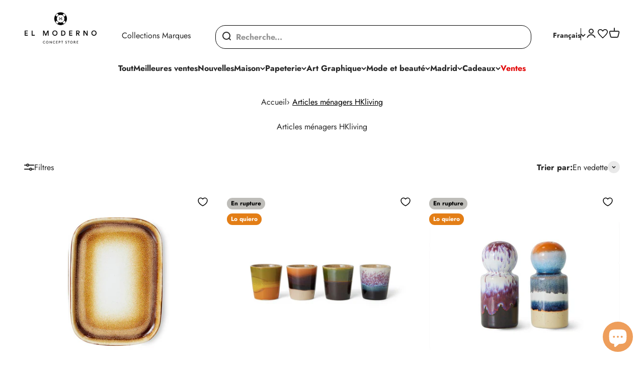

--- FILE ---
content_type: text/html; charset=utf-8
request_url: https://elmoderno.es/fr/collections/menaje-hkliving?page=2
body_size: 71095
content:
<!doctype html>

<html class="no-js" lang="fr" dir="ltr">
  <head>
<!-- "snippets/limespot.liquid" was not rendered, the associated app was uninstalled -->
    <meta charset="utf-8">
    <meta name="viewport" content="width=device-width, initial-scale=1.0, height=device-height, minimum-scale=1.0, maximum-scale=5.0">
    <meta name="theme-color" content="#ffffff">
<script src="https://cdnjs.cloudflare.com/ajax/libs/jquery/3.6.4/jquery.min.js" integrity="sha512-pumBsjNRGGqkPzKHndZMaAG+bir374sORyzM3uulLV14lN5LyykqNk8eEeUlUkB3U0M4FApyaHraT65ihJhDpQ==" crossorigin="anonymous" referrerpolicy="no-referrer"></script>
<script src="https://unpkg.com/flickity@2/dist/flickity.pkgd.min.js"></script>
<link rel="stylesheet" href="https://unpkg.com/flickity@2/dist/flickity.min.css">
    <meta http-equiv="X-UA-Compatible" content="IE=edge">
<meta name="viewport" content="width=device-width, initial-scale=1">
<link href="//netdna.bootstrapcdn.com/font-awesome/4.0.3/css/font-awesome.css" rel="stylesheet">
    <title>Articles ménagers HKliving &ndash; Page 2</title>
    <script>
  const dfLayerOptions = {
    installationId: '00a1524c-2ae5-4929-aa30-8620b8bb6c4f',
    zone: 'eu1'
  };


  (function (l, a, y, e, r, s) {
    r = l.createElement(a); r.onload = e; r.async = 1; r.src = y;
    s = l.getElementsByTagName(a)[0]; s.parentNode.insertBefore(r, s);
  })(document, 'script', 'https://cdn.doofinder.com/livelayer/1/js/loader.min.js', function () {
    doofinderLoader.load(dfLayerOptions);
  });
</script>
<script type="text/javascript">
    (function(c,l,a,r,i,t,y){
        c[a]=c[a]||function(){(c[a].q=c[a].q||[]).push(arguments)};
        t=l.createElement(r);t.async=1;t.src="https://www.clarity.ms/tag/"+i;
        y=l.getElementsByTagName(r)[0];y.parentNode.insertBefore(t,y);
    })(window, document, "clarity", "script", "i6au4j3906");
</script>

      <script>
  gtag('config', 'G-QDV0QYWG1K', {
    'user_id': ''  // Aquí Shopify usa el ID del cliente
  });
</script>
  
    <link rel="canonical" href="https://elmoderno.es/fr/collections/menaje-hkliving?page=2" />
  
<link rel="shortcut icon" href="//elmoderno.es/cdn/shop/files/faviconV2.png?v=1686136241&width=96">
      <link rel="apple-touch-icon" href="//elmoderno.es/cdn/shop/files/faviconV2.png?v=1686136241&width=180"><link rel="preconnect" href="https://cdn.shopify.com">
    <link rel="preconnect" href="https://fonts.shopifycdn.com" crossorigin>
    <link rel="dns-prefetch" href="https://productreviews.shopifycdn.com"><link rel="preload" href="//elmoderno.es/cdn/fonts/jost/jost_n7.921dc18c13fa0b0c94c5e2517ffe06139c3615a3.woff2" as="font" type="font/woff2" crossorigin><link rel="preload" href="//elmoderno.es/cdn/fonts/jost/jost_n4.d47a1b6347ce4a4c9f437608011273009d91f2b7.woff2" as="font" type="font/woff2" crossorigin><meta property="og:type" content="website">
  <meta property="og:title" content="Articles ménagers HKliving"><meta property="og:image" content="http://elmoderno.es/cdn/shop/files/logo_cuadrado_el_moderno_1000_x_1000_7431cb23-7ff4-48f2-9c61-87ab03d916e8_360x-_2_-removebg-preview.png?v=1679995406&width=2048">
  <meta property="og:image:secure_url" content="https://elmoderno.es/cdn/shop/files/logo_cuadrado_el_moderno_1000_x_1000_7431cb23-7ff4-48f2-9c61-87ab03d916e8_360x-_2_-removebg-preview.png?v=1679995406&width=2048">
  <meta property="og:image:width" content="1200">
  <meta property="og:image:height" content="628"><meta property="og:url" content="https://elmoderno.es/fr/collections/menaje-hkliving?page=2">
<meta property="og:site_name" content="El Moderno Concept Store"><meta name="twitter:card" content="summary"><meta name="twitter:title" content="Articles ménagers HKliving">
  <meta name="twitter:description" content=""><meta name="twitter:image" content="https://elmoderno.es/cdn/shop/files/logo_cuadrado_el_moderno_1000_x_1000_7431cb23-7ff4-48f2-9c61-87ab03d916e8_360x-_2_-removebg-preview.png?crop=center&height=1200&v=1679995406&width=1200">
  <meta name="twitter:image:alt" content="">


  <script type="application/ld+json">
    {
    "@context": "https://schema.org",
    "@type": "BreadcrumbList",
  "itemListElement": [{
        "@type": "ListItem",
        "position": 1,
        "name": "Accueil",
  "item": "https://elmoderno.es"
  },{
    "@type": "ListItem",
              "position": 2,
              "name": "Articles ménagers HKliving",
    "item": "https://elmoderno.es/fr/collections/menaje-hkliving"
    }]
    }
  </script>

<style>/* Typography (heading) */
  @font-face {
  font-family: Jost;
  font-weight: 700;
  font-style: normal;
  font-display: fallback;
  src: url("//elmoderno.es/cdn/fonts/jost/jost_n7.921dc18c13fa0b0c94c5e2517ffe06139c3615a3.woff2") format("woff2"),
       url("//elmoderno.es/cdn/fonts/jost/jost_n7.cbfc16c98c1e195f46c536e775e4e959c5f2f22b.woff") format("woff");
}

@font-face {
  font-family: Jost;
  font-weight: 700;
  font-style: italic;
  font-display: fallback;
  src: url("//elmoderno.es/cdn/fonts/jost/jost_i7.d8201b854e41e19d7ed9b1a31fe4fe71deea6d3f.woff2") format("woff2"),
       url("//elmoderno.es/cdn/fonts/jost/jost_i7.eae515c34e26b6c853efddc3fc0c552e0de63757.woff") format("woff");
}

/* Typography (body) */
  @font-face {
  font-family: Jost;
  font-weight: 400;
  font-style: normal;
  font-display: fallback;
  src: url("//elmoderno.es/cdn/fonts/jost/jost_n4.d47a1b6347ce4a4c9f437608011273009d91f2b7.woff2") format("woff2"),
       url("//elmoderno.es/cdn/fonts/jost/jost_n4.791c46290e672b3f85c3d1c651ef2efa3819eadd.woff") format("woff");
}

@font-face {
  font-family: Jost;
  font-weight: 400;
  font-style: italic;
  font-display: fallback;
  src: url("//elmoderno.es/cdn/fonts/jost/jost_i4.b690098389649750ada222b9763d55796c5283a5.woff2") format("woff2"),
       url("//elmoderno.es/cdn/fonts/jost/jost_i4.fd766415a47e50b9e391ae7ec04e2ae25e7e28b0.woff") format("woff");
}

@font-face {
  font-family: Jost;
  font-weight: 700;
  font-style: normal;
  font-display: fallback;
  src: url("//elmoderno.es/cdn/fonts/jost/jost_n7.921dc18c13fa0b0c94c5e2517ffe06139c3615a3.woff2") format("woff2"),
       url("//elmoderno.es/cdn/fonts/jost/jost_n7.cbfc16c98c1e195f46c536e775e4e959c5f2f22b.woff") format("woff");
}

@font-face {
  font-family: Jost;
  font-weight: 700;
  font-style: italic;
  font-display: fallback;
  src: url("//elmoderno.es/cdn/fonts/jost/jost_i7.d8201b854e41e19d7ed9b1a31fe4fe71deea6d3f.woff2") format("woff2"),
       url("//elmoderno.es/cdn/fonts/jost/jost_i7.eae515c34e26b6c853efddc3fc0c552e0de63757.woff") format("woff");
}

:root {
    /**
     * ---------------------------------------------------------------------
     * SPACING VARIABLES
     *
     * We are using a spacing inspired from frameworks like Tailwind CSS.
     * ---------------------------------------------------------------------
     */
    --spacing-0-5: 0.125rem; /* 2px */
    --spacing-1: 0.25rem; /* 4px */
    --spacing-1-5: 0.375rem; /* 6px */
    --spacing-2: 0.5rem; /* 8px */
    --spacing-2-5: 0.625rem; /* 10px */
    --spacing-3: 0.75rem; /* 12px */
    --spacing-3-5: 0.875rem; /* 14px */
    --spacing-4: 1rem; /* 16px */
    --spacing-4-5: 1.125rem; /* 18px */
    --spacing-5: 1.25rem; /* 20px */
    --spacing-5-5: 1.375rem; /* 22px */
    --spacing-6: 1.5rem; /* 24px */
    --spacing-6-5: 1.625rem; /* 26px */
    --spacing-7: 1.75rem; /* 28px */
    --spacing-7-5: 1.875rem; /* 30px */
    --spacing-8: 2rem; /* 32px */
    --spacing-8-5: 2.125rem; /* 34px */
    --spacing-9: 2.25rem; /* 36px */
    --spacing-9-5: 2.375rem; /* 38px */
    --spacing-10: 2.5rem; /* 40px */
    --spacing-11: 2.75rem; /* 44px */
    --spacing-12: 3rem; /* 48px */
    --spacing-14: 3.5rem; /* 56px */
    --spacing-16: 4rem; /* 64px */
    --spacing-18: 4.5rem; /* 72px */
    --spacing-20: 5rem; /* 80px */
    --spacing-24: 6rem; /* 96px */
    --spacing-28: 7rem; /* 112px */
    --spacing-32: 8rem; /* 128px */
    --spacing-36: 9rem; /* 144px */
    --spacing-40: 10rem; /* 160px */
    --spacing-44: 11rem; /* 176px */
    --spacing-48: 12rem; /* 192px */
    --spacing-52: 13rem; /* 208px */
    --spacing-56: 14rem; /* 224px */
    --spacing-60: 15rem; /* 240px */
    --spacing-64: 16rem; /* 256px */
    --spacing-72: 18rem; /* 288px */
    --spacing-80: 20rem; /* 320px */
    --spacing-96: 24rem; /* 384px */

    /* Container */
    --container-max-width: 1300px;
    --container-narrow-max-width: 1050px;
    --container-gutter: var(--spacing-5);
    --section-outer-spacing-block: var(--spacing-12);
    --section-inner-max-spacing-block: var(--spacing-10);
    --section-inner-spacing-inline: var(--container-gutter);
    --section-stack-spacing-block: var(--spacing-8);

    /* Grid gutter */
    --grid-gutter: var(--spacing-5);

    /* Product list settings */
    --product-list-row-gap: var(--spacing-8);
    --product-list-column-gap: var(--grid-gutter);

    /* Form settings */
    --input-gap: var(--spacing-2);
    --input-height: 2.625rem;
    --input-padding-inline: var(--spacing-4);

    /* Other sizes */
    --sticky-area-height: calc(var(--sticky-announcement-bar-enabled, 0) * var(--announcement-bar-height, 0px) + var(--sticky-header-enabled, 0) * var(--header-height, 0px));

    /* RTL support */
    --transform-logical-flip: 1;
    --transform-origin-start: left;
    --transform-origin-end: right;

    /**
     * ---------------------------------------------------------------------
     * TYPOGRAPHY
     * ---------------------------------------------------------------------
     */

    /* Font properties */
    --heading-font-family: Jost, sans-serif;
    --heading-font-weight: 700;
    --heading-font-style: normal;
    --heading-text-transform: normal;
    --heading-letter-spacing: -0.015em;
    --text-font-family: Jost, sans-serif;
    --text-font-weight: 400;
    --text-font-style: normal;
    --text-letter-spacing: 0.0em;

    /* Font sizes */
    --text-h0: 3rem;
    --text-h1: 2.5rem;
    --text-h2: 2rem;
    --text-h3: 1.5rem;
    --text-h4: 1.375rem;
    --text-h5: 1.125rem;
    --text-h6: 1rem;
    --text-xxs: 0.625rem;
    --text-xs: 0.6875rem;
    --text-sm: 0.75rem;
    --text-base: 0.875rem;
    --text-lg: 1.125rem;

    /**
     * ---------------------------------------------------------------------
     * COLORS
     * ---------------------------------------------------------------------
     */

    /* Color settings */--accent: 238 158 91;
    --text-primary: 39 39 39;
    --background-primary: 255 255 255;
    --dialog-background: 255 255 255;
    --border-color: var(--text-color, var(--text-primary)) / 0.12;

    /* Button colors */
    --button-background-primary: 238 158 91;
    --button-text-primary: 255 255 255;
    --button-background-secondary: 39 39 39;
    --button-text-secondary: 255 255 255;

    /* Status colors */
    --success-background: 238 241 235;
    --success-text: 112 138 92;
    --warning-background: 252 240 227;
    --warning-text: 227 126 22;
    --error-background: 245 229 229;
    --error-text: 170 40 38;

    /* Product colors */
    --on-sale-text: 0 0 0;
    --on-sale-badge-background: 0 0 0;
    --on-sale-badge-text: 255 255 255;
    --sold-out-badge-background: 190 189 185;
    --sold-out-badge-text: 0 0 0;
    --primary-badge-background: 0 0 0;
    --primary-badge-text: 255 255 255;
    --star-color: 255 183 74;
    --product-card-background: 255 255 255;
    --product-card-text: 39 39 39;

    /* Header colors */
    --header-background: 255 255 255;
    --header-text: 39 39 39;

    /* Footer colors */
    --footer-background: 255 255 255;
    --footer-text: 39 39 39;

    /* Rounded variables (used for border radius) */
    --rounded-xs: 0.25rem;
    --rounded-sm: 0.375rem;
    --rounded: 0.75rem;
    --rounded-lg: 1.5rem;
    --rounded-full: 9999px;

    --rounded-button: 3.75rem;
    --rounded-input: 0.5rem;

    /* Box shadow */
    --shadow-sm: 0 2px 8px rgb(var(--text-primary) / 0.1);
    --shadow: 0 5px 15px rgb(var(--text-primary) / 0.1);
    --shadow-md: 0 5px 30px rgb(var(--text-primary) / 0.1);
    --shadow-block: 0px 18px 50px rgb(var(--text-primary) / 0.1);

    /**
     * ---------------------------------------------------------------------
     * OTHER
     * ---------------------------------------------------------------------
     */

    --cursor-close-svg-url: url(//elmoderno.es/cdn/shop/t/74/assets/cursor-close.svg?v=147174565022153725511765465949);
    --cursor-zoom-in-svg-url: url(//elmoderno.es/cdn/shop/t/74/assets/cursor-zoom-in.svg?v=154953035094101115921765465948);
    --cursor-zoom-out-svg-url: url(//elmoderno.es/cdn/shop/t/74/assets/cursor-zoom-out.svg?v=16155520337305705181765465948);
    --checkmark-svg-url: url(//elmoderno.es/cdn/shop/t/74/assets/checkmark.svg?v=77552481021870063511765465949);
  }

  [dir="rtl"]:root {
    /* RTL support */
    --transform-logical-flip: -1;
    --transform-origin-start: right;
    --transform-origin-end: left;
  }

  @media screen and (min-width: 700px) {
    :root {
      /* Typography (font size) */
      --text-h0: 4rem;
      --text-h1: 3rem;
      --text-h2: 2.5rem;
      --text-h3: 2rem;
      --text-h4: 1.625rem;
      --text-h5: 1.25rem;
      --text-h6: 1.125rem;

      --text-xs: 0.75rem;
      --text-sm: 0.875rem;
      --text-base: 1.0rem;
      --text-lg: 1.25rem;

      /* Spacing */
      --container-gutter: 2rem;
      --section-outer-spacing-block: var(--spacing-16);
      --section-inner-max-spacing-block: var(--spacing-12);
      --section-inner-spacing-inline: var(--spacing-14);
      --section-stack-spacing-block: var(--spacing-12);

      /* Grid gutter */
      --grid-gutter: var(--spacing-6);

      /* Product list settings */
      --product-list-row-gap: var(--spacing-12);

      /* Form settings */
      --input-gap: 1rem;
      --input-height: 3.125rem;
      --input-padding-inline: var(--spacing-5);
    }
  }

  @media screen and (min-width: 1000px) {
    :root {
      /* Spacing settings */
      --container-gutter: var(--spacing-12);
      --section-outer-spacing-block: var(--spacing-18);
      --section-inner-max-spacing-block: var(--spacing-16);
      --section-inner-spacing-inline: var(--spacing-18);
      --section-stack-spacing-block: var(--spacing-12);
    }
  }

  @media screen and (min-width: 1150px) {
    :root {
      /* Spacing settings */
      --container-gutter: var(--spacing-12);
      --section-outer-spacing-block: var(--spacing-20);
      --section-inner-max-spacing-block: var(--spacing-16);
      --section-inner-spacing-inline: var(--spacing-18);
      --section-stack-spacing-block: var(--spacing-12);
    }
  }

  @media screen and (min-width: 1400px) {
    :root {
      /* Typography (font size) */
      --text-h0: 5rem;
      --text-h1: 3.75rem;
      --text-h2: 3rem;
      --text-h3: 2.25rem;
      --text-h4: 2rem;
      --text-h5: 1.5rem;
      --text-h6: 1.25rem;

      --section-outer-spacing-block: var(--spacing-24);
      --section-inner-max-spacing-block: var(--spacing-18);
      --section-inner-spacing-inline: var(--spacing-20);
    }
  }

  @media screen and (min-width: 1600px) {
    :root {
      --section-outer-spacing-block: var(--spacing-24);
      --section-inner-max-spacing-block: var(--spacing-20);
      --section-inner-spacing-inline: var(--spacing-24);
    }
  }

  /**
   * ---------------------------------------------------------------------
   * LIQUID DEPENDANT CSS
   *
   * Our main CSS is Liquid free, but some very specific features depend on
   * theme settings, so we have them here
   * ---------------------------------------------------------------------
   */@media screen and (pointer: fine) {
        .button:not([disabled]):hover, .btn:not([disabled]):hover, .shopify-payment-button__button--unbranded:not([disabled]):hover {
          --button-background-opacity: 0.85;
        }

        .button--subdued:not([disabled]):hover {
          --button-background: var(--text-color) / .05 !important;
        }
      }</style><script>
  document.documentElement.classList.replace('no-js', 'js');

  // This allows to expose several variables to the global scope, to be used in scripts
  window.themeVariables = {
    settings: {
      showPageTransition: true,
      headingApparition: "none",
      pageType: "collection",
      moneyFormat: "\u003cspan class=money\u003e{{amount_with_comma_separator}} €\u003c\/span\u003e",
      moneyWithCurrencyFormat: "\u003cspan class=money\u003e{{amount_with_comma_separator}} €\u003c\/span\u003e",
      currencyCodeEnabled: false,
      cartType: "drawer",
      showDiscount: true,
      discountMode: "percentage"
    },

    strings: {
      accessibilityClose: "Fermer",
      accessibilityNext: "Suivant",
      accessibilityPrevious: "Précédent",
      addToCartButton: "Ajouter au panier",
      soldOutButton: "En rupture",
      preOrderButton: "Pré-commander",
      unavailableButton: "Indisponible",
      closeGallery: "Fermer la galerie",
      zoomGallery: "Zoomer sur l\u0026#39;image",
      errorGallery: "L\u0026#39;image ne peut pas etre chargée",
      soldOutBadge: "En rupture",
      discountBadge: "-@@",
      sku: "SKU:",
      searchNoResults: "Aucun résultat ne correspond à votre recherche.",
      addOrderNote: "Ajouter une note",
      editOrderNote: "Modifier la note",
      shippingEstimatorNoResults: "Certains produits de votre panier ne sont disponibles que pour un retrait en magasin.",
      shippingEstimatorOneResult: "Il y a un résultat pour votre adresse:",
      shippingEstimatorMultipleResults: "Il y a plusieurs résultats pour votre adresse:",
      shippingEstimatorError: "Impossible d\u0026#39;estimer les frais de livraison:"
    },

    breakpoints: {
      'sm': 'screen and (min-width: 700px)',
      'md': 'screen and (min-width: 1000px)',
      'lg': 'screen and (min-width: 1150px)',
      'xl': 'screen and (min-width: 1400px)',

      'sm-max': 'screen and (max-width: 699px)',
      'md-max': 'screen and (max-width: 999px)',
      'lg-max': 'screen and (max-width: 1149px)',
      'xl-max': 'screen and (max-width: 1399px)'
    }
  };window.addEventListener('DOMContentLoaded', () => {
      const isReloaded = (window.performance.navigation && window.performance.navigation.type === 1) || window.performance.getEntriesByType('navigation').map((nav) => nav.type).includes('reload');

      if ('animate' in document.documentElement && window.matchMedia('(prefers-reduced-motion: no-preference)').matches && document.referrer.includes(location.host) && !isReloaded) {
        document.body.animate({opacity: [0, 1]}, {duration: 115, fill: 'forwards'});
      }
    });

    window.addEventListener('pageshow', (event) => {
      document.body.classList.remove('page-transition');

      if (event.persisted) {
        document.body.animate({opacity: [0, 1]}, {duration: 0, fill: 'forwards'});
      }
    });// For detecting native share
  document.documentElement.classList.add(`native-share--${navigator.share ? 'enabled' : 'disabled'}`);</script><script type="module" src="//elmoderno.es/cdn/shop/t/74/assets/vendor.min.js?v=136053555471622566971765465885"></script>
    <script type="module" src="//elmoderno.es/cdn/shop/t/74/assets/theme.js?v=167239999616621831471765465949"></script>
    <script type="module" src="//elmoderno.es/cdn/shop/t/74/assets/sections.js?v=179295393877249096171765467162"></script>
    <script type="module" src="//elmoderno.es/cdn/shop/t/74/assets/flickity.min.js?v=114460508543641870001765465876"></script>

    <script type="module" src="//elmoderno.es/cdn/shop/t/74/assets/custom.js?v=77882594675574624471765538329"></script>

    <script>window.performance && window.performance.mark && window.performance.mark('shopify.content_for_header.start');</script><meta id="shopify-digital-wallet" name="shopify-digital-wallet" content="/3682566242/digital_wallets/dialog">
<meta name="shopify-checkout-api-token" content="5c0fc64306f22478fc9ca3a6c6df468f">
<meta id="in-context-paypal-metadata" data-shop-id="3682566242" data-venmo-supported="false" data-environment="production" data-locale="fr_FR" data-paypal-v4="true" data-currency="EUR">
<link rel="alternate" type="application/atom+xml" title="Feed" href="/fr/collections/menaje-hkliving.atom" />
<link rel="prev" href="/fr/collections/menaje-hkliving?page=1">
<link rel="alternate" hreflang="x-default" href="https://elmoderno.es/collections/menaje-hkliving?page=2">
<link rel="alternate" hreflang="es" href="https://elmoderno.es/collections/menaje-hkliving?page=2">
<link rel="alternate" hreflang="fr" href="https://elmoderno.es/fr/collections/menaje-hkliving?page=2">
<link rel="alternate" hreflang="en" href="https://elmoderno.es/en/collections/menaje-hkliving?page=2">
<link rel="alternate" type="application/json+oembed" href="https://elmoderno.es/fr/collections/menaje-hkliving.oembed?page=2">
<script async="async" src="/checkouts/internal/preloads.js?locale=fr-ES"></script>
<link rel="preconnect" href="https://shop.app" crossorigin="anonymous">
<script async="async" src="https://shop.app/checkouts/internal/preloads.js?locale=fr-ES&shop_id=3682566242" crossorigin="anonymous"></script>
<script id="apple-pay-shop-capabilities" type="application/json">{"shopId":3682566242,"countryCode":"ES","currencyCode":"EUR","merchantCapabilities":["supports3DS"],"merchantId":"gid:\/\/shopify\/Shop\/3682566242","merchantName":"El Moderno Concept Store","requiredBillingContactFields":["postalAddress","email","phone"],"requiredShippingContactFields":["postalAddress","email","phone"],"shippingType":"shipping","supportedNetworks":["visa","maestro","masterCard","amex"],"total":{"type":"pending","label":"El Moderno Concept Store","amount":"1.00"},"shopifyPaymentsEnabled":true,"supportsSubscriptions":true}</script>
<script id="shopify-features" type="application/json">{"accessToken":"5c0fc64306f22478fc9ca3a6c6df468f","betas":["rich-media-storefront-analytics"],"domain":"elmoderno.es","predictiveSearch":true,"shopId":3682566242,"locale":"fr"}</script>
<script>var Shopify = Shopify || {};
Shopify.shop = "elmoderno.myshopify.com";
Shopify.locale = "fr";
Shopify.currency = {"active":"EUR","rate":"1.0"};
Shopify.country = "ES";
Shopify.theme = {"name":"Actualizar secciones - 11\/12\/25","id":191899107667,"schema_name":"Impact","schema_version":"4.0.6","theme_store_id":1190,"role":"main"};
Shopify.theme.handle = "null";
Shopify.theme.style = {"id":null,"handle":null};
Shopify.cdnHost = "elmoderno.es/cdn";
Shopify.routes = Shopify.routes || {};
Shopify.routes.root = "/fr/";</script>
<script type="module">!function(o){(o.Shopify=o.Shopify||{}).modules=!0}(window);</script>
<script>!function(o){function n(){var o=[];function n(){o.push(Array.prototype.slice.apply(arguments))}return n.q=o,n}var t=o.Shopify=o.Shopify||{};t.loadFeatures=n(),t.autoloadFeatures=n()}(window);</script>
<script>
  window.ShopifyPay = window.ShopifyPay || {};
  window.ShopifyPay.apiHost = "shop.app\/pay";
  window.ShopifyPay.redirectState = null;
</script>
<script id="shop-js-analytics" type="application/json">{"pageType":"collection"}</script>
<script defer="defer" async type="module" src="//elmoderno.es/cdn/shopifycloud/shop-js/modules/v2/client.init-shop-cart-sync_BcDpqI9l.fr.esm.js"></script>
<script defer="defer" async type="module" src="//elmoderno.es/cdn/shopifycloud/shop-js/modules/v2/chunk.common_a1Rf5Dlz.esm.js"></script>
<script defer="defer" async type="module" src="//elmoderno.es/cdn/shopifycloud/shop-js/modules/v2/chunk.modal_Djra7sW9.esm.js"></script>
<script type="module">
  await import("//elmoderno.es/cdn/shopifycloud/shop-js/modules/v2/client.init-shop-cart-sync_BcDpqI9l.fr.esm.js");
await import("//elmoderno.es/cdn/shopifycloud/shop-js/modules/v2/chunk.common_a1Rf5Dlz.esm.js");
await import("//elmoderno.es/cdn/shopifycloud/shop-js/modules/v2/chunk.modal_Djra7sW9.esm.js");

  window.Shopify.SignInWithShop?.initShopCartSync?.({"fedCMEnabled":true,"windoidEnabled":true});

</script>
<script>
  window.Shopify = window.Shopify || {};
  if (!window.Shopify.featureAssets) window.Shopify.featureAssets = {};
  window.Shopify.featureAssets['shop-js'] = {"shop-cart-sync":["modules/v2/client.shop-cart-sync_BLrx53Hf.fr.esm.js","modules/v2/chunk.common_a1Rf5Dlz.esm.js","modules/v2/chunk.modal_Djra7sW9.esm.js"],"init-fed-cm":["modules/v2/client.init-fed-cm_C8SUwJ8U.fr.esm.js","modules/v2/chunk.common_a1Rf5Dlz.esm.js","modules/v2/chunk.modal_Djra7sW9.esm.js"],"shop-cash-offers":["modules/v2/client.shop-cash-offers_BBp_MjBM.fr.esm.js","modules/v2/chunk.common_a1Rf5Dlz.esm.js","modules/v2/chunk.modal_Djra7sW9.esm.js"],"shop-login-button":["modules/v2/client.shop-login-button_Dw6kG_iO.fr.esm.js","modules/v2/chunk.common_a1Rf5Dlz.esm.js","modules/v2/chunk.modal_Djra7sW9.esm.js"],"pay-button":["modules/v2/client.pay-button_BJDaAh68.fr.esm.js","modules/v2/chunk.common_a1Rf5Dlz.esm.js","modules/v2/chunk.modal_Djra7sW9.esm.js"],"shop-button":["modules/v2/client.shop-button_DBWL94V3.fr.esm.js","modules/v2/chunk.common_a1Rf5Dlz.esm.js","modules/v2/chunk.modal_Djra7sW9.esm.js"],"avatar":["modules/v2/client.avatar_BTnouDA3.fr.esm.js"],"init-windoid":["modules/v2/client.init-windoid_77FSIiws.fr.esm.js","modules/v2/chunk.common_a1Rf5Dlz.esm.js","modules/v2/chunk.modal_Djra7sW9.esm.js"],"init-shop-for-new-customer-accounts":["modules/v2/client.init-shop-for-new-customer-accounts_QoC3RJm9.fr.esm.js","modules/v2/client.shop-login-button_Dw6kG_iO.fr.esm.js","modules/v2/chunk.common_a1Rf5Dlz.esm.js","modules/v2/chunk.modal_Djra7sW9.esm.js"],"init-shop-email-lookup-coordinator":["modules/v2/client.init-shop-email-lookup-coordinator_D4ioGzPw.fr.esm.js","modules/v2/chunk.common_a1Rf5Dlz.esm.js","modules/v2/chunk.modal_Djra7sW9.esm.js"],"init-shop-cart-sync":["modules/v2/client.init-shop-cart-sync_BcDpqI9l.fr.esm.js","modules/v2/chunk.common_a1Rf5Dlz.esm.js","modules/v2/chunk.modal_Djra7sW9.esm.js"],"shop-toast-manager":["modules/v2/client.shop-toast-manager_B-eIbpHW.fr.esm.js","modules/v2/chunk.common_a1Rf5Dlz.esm.js","modules/v2/chunk.modal_Djra7sW9.esm.js"],"init-customer-accounts":["modules/v2/client.init-customer-accounts_BcBSUbIK.fr.esm.js","modules/v2/client.shop-login-button_Dw6kG_iO.fr.esm.js","modules/v2/chunk.common_a1Rf5Dlz.esm.js","modules/v2/chunk.modal_Djra7sW9.esm.js"],"init-customer-accounts-sign-up":["modules/v2/client.init-customer-accounts-sign-up_DvG__VHD.fr.esm.js","modules/v2/client.shop-login-button_Dw6kG_iO.fr.esm.js","modules/v2/chunk.common_a1Rf5Dlz.esm.js","modules/v2/chunk.modal_Djra7sW9.esm.js"],"shop-follow-button":["modules/v2/client.shop-follow-button_Dnx6fDH9.fr.esm.js","modules/v2/chunk.common_a1Rf5Dlz.esm.js","modules/v2/chunk.modal_Djra7sW9.esm.js"],"checkout-modal":["modules/v2/client.checkout-modal_BDH3MUqJ.fr.esm.js","modules/v2/chunk.common_a1Rf5Dlz.esm.js","modules/v2/chunk.modal_Djra7sW9.esm.js"],"shop-login":["modules/v2/client.shop-login_CV9Paj8R.fr.esm.js","modules/v2/chunk.common_a1Rf5Dlz.esm.js","modules/v2/chunk.modal_Djra7sW9.esm.js"],"lead-capture":["modules/v2/client.lead-capture_DGQOTB4e.fr.esm.js","modules/v2/chunk.common_a1Rf5Dlz.esm.js","modules/v2/chunk.modal_Djra7sW9.esm.js"],"payment-terms":["modules/v2/client.payment-terms_BQYK7nq4.fr.esm.js","modules/v2/chunk.common_a1Rf5Dlz.esm.js","modules/v2/chunk.modal_Djra7sW9.esm.js"]};
</script>
<script>(function() {
  var isLoaded = false;
  function asyncLoad() {
    if (isLoaded) return;
    isLoaded = true;
    var urls = ["https:\/\/chimpstatic.com\/mcjs-connected\/js\/users\/73bcbb5b4c93e8c51352af6ef\/6cf61765159633cc4d15b9823.js?shop=elmoderno.myshopify.com","https:\/\/shopify.covet.pics\/covet-pics-widget-inject.js?shop=elmoderno.myshopify.com","https:\/\/image-optimizer.salessquad.co.uk\/scripts\/tiny_img_not_found_notifier_5d5401a819a121d005559da15b956633.js?shop=elmoderno.myshopify.com","https:\/\/ecommplugins-scripts.trustpilot.com\/v2.1\/js\/header.min.js?settings=eyJrZXkiOiJOczNoUWNBNUUzN3Jhdkd6IiwicyI6InNrdSJ9\u0026shop=elmoderno.myshopify.com","https:\/\/ecommplugins-trustboxsettings.trustpilot.com\/elmoderno.myshopify.com.js?settings=1754490670232\u0026shop=elmoderno.myshopify.com","https:\/\/widget.trustpilot.com\/bootstrap\/v5\/tp.widget.sync.bootstrap.min.js?shop=elmoderno.myshopify.com","https:\/\/widget.trustpilot.com\/bootstrap\/v5\/tp.widget.sync.bootstrap.min.js?shop=elmoderno.myshopify.com","https:\/\/cdn.gojiberry.app\/dist\/shopify\/gojiberry.js?shop=elmoderno.myshopify.com","https:\/\/ecommplugins-scripts.trustpilot.com\/v2.1\/js\/success.min.js?settings=eyJrZXkiOiJOczNoUWNBNUUzN3Jhdkd6IiwicyI6InNrdSIsInQiOlsib3JkZXJzL3BhaWQiLCJ0cnVzdHBpbG90T3JkZXJDb25maXJtZWQiXSwidiI6IiIsImEiOiJTaG9waWZ5LTIwMjEtMDQifQ==\u0026shop=elmoderno.myshopify.com","https:\/\/ecommplugins-scripts.trustpilot.com\/v2.1\/js\/success.min.js?settings=eyJrZXkiOiJOczNoUWNBNUUzN3Jhdkd6IiwicyI6InNrdSIsInQiOlsib3JkZXJzL3BhaWQiLCJ0cnVzdHBpbG90T3JkZXJDb25maXJtZWQiXSwidiI6IiIsImEiOiJTaG9waWZ5LTIwMjEtMDQifQ==\u0026shop=elmoderno.myshopify.com","https:\/\/ecommplugins-scripts.trustpilot.com\/v2.1\/js\/success.min.js?settings=eyJrZXkiOiJOczNoUWNBNUUzN3Jhdkd6IiwicyI6InNrdSIsInQiOlsib3JkZXJzL3BhaWQiLCJ0cnVzdHBpbG90T3JkZXJDb25maXJtZWQiXSwidiI6IiIsImEiOiJTaG9waWZ5LTIwMjEtMDQifQ==\u0026shop=elmoderno.myshopify.com","https:\/\/ecommplugins-scripts.trustpilot.com\/v2.1\/js\/success.min.js?settings=eyJrZXkiOiJOczNoUWNBNUUzN3Jhdkd6IiwicyI6InNrdSIsInQiOlsib3JkZXJzL3BhaWQiLCJ0cnVzdHBpbG90T3JkZXJDb25maXJtZWQiXSwidiI6IiIsImEiOiJTaG9waWZ5LTIwMjEtMDQifQ==\u0026shop=elmoderno.myshopify.com","https:\/\/ecommplugins-scripts.trustpilot.com\/v2.1\/js\/success.min.js?settings=eyJrZXkiOiJOczNoUWNBNUUzN3Jhdkd6IiwicyI6InNrdSIsInQiOlsib3JkZXJzL3BhaWQiLCJ0cnVzdHBpbG90T3JkZXJDb25maXJtZWQiXSwidiI6IiIsImEiOiJTaG9waWZ5LTIwMjEtMDQifQ==\u0026shop=elmoderno.myshopify.com","https:\/\/ecommplugins-scripts.trustpilot.com\/v2.1\/js\/success.min.js?settings=eyJrZXkiOiJOczNoUWNBNUUzN3Jhdkd6IiwicyI6InNrdSIsInQiOlsib3JkZXJzL3BhaWQiLCJ0cnVzdHBpbG90T3JkZXJDb25maXJtZWQiXSwidiI6IiIsImEiOiJTaG9waWZ5LTIwMjEtMDQifQ==\u0026shop=elmoderno.myshopify.com","https:\/\/ecommplugins-scripts.trustpilot.com\/v2.1\/js\/success.min.js?settings=eyJrZXkiOiJOczNoUWNBNUUzN3Jhdkd6IiwicyI6InNrdSIsInQiOlsib3JkZXJzL3BhaWQiLCJ0cnVzdHBpbG90T3JkZXJDb25maXJtZWQiXSwidiI6IiIsImEiOiJTaG9waWZ5LTIwMjEtMDQifQ==\u0026shop=elmoderno.myshopify.com","https:\/\/ecommplugins-scripts.trustpilot.com\/v2.1\/js\/success.min.js?settings=eyJrZXkiOiJOczNoUWNBNUUzN3Jhdkd6IiwicyI6InNrdSIsInQiOlsib3JkZXJzL3BhaWQiLCJ0cnVzdHBpbG90T3JkZXJDb25maXJtZWQiXSwidiI6IiIsImEiOiJTaG9waWZ5LTIwMjEtMDQifQ==\u0026shop=elmoderno.myshopify.com","https:\/\/ecommplugins-scripts.trustpilot.com\/v2.1\/js\/success.min.js?settings=eyJrZXkiOiJOczNoUWNBNUUzN3Jhdkd6IiwicyI6InNrdSIsInQiOlsib3JkZXJzL3BhaWQiLCJ0cnVzdHBpbG90T3JkZXJDb25maXJtZWQiXSwidiI6IiIsImEiOiJTaG9waWZ5LTIwMjEtMDQifQ==\u0026shop=elmoderno.myshopify.com","https:\/\/ecommplugins-scripts.trustpilot.com\/v2.1\/js\/success.min.js?settings=eyJrZXkiOiJOczNoUWNBNUUzN3Jhdkd6IiwicyI6InNrdSIsInQiOlsib3JkZXJzL3BhaWQiLCJ0cnVzdHBpbG90T3JkZXJDb25maXJtZWQiXSwidiI6IiIsImEiOiJTaG9waWZ5LTIwMjEtMDQifQ==\u0026shop=elmoderno.myshopify.com","https:\/\/ecommplugins-scripts.trustpilot.com\/v2.1\/js\/success.min.js?settings=eyJrZXkiOiJOczNoUWNBNUUzN3Jhdkd6IiwicyI6InNrdSIsInQiOlsib3JkZXJzL3BhaWQiLCJ0cnVzdHBpbG90T3JkZXJDb25maXJtZWQiXSwidiI6IiIsImEiOiJTaG9waWZ5LTIwMjEtMDQifQ==\u0026shop=elmoderno.myshopify.com","https:\/\/ecommplugins-scripts.trustpilot.com\/v2.1\/js\/success.min.js?settings=eyJrZXkiOiJOczNoUWNBNUUzN3Jhdkd6IiwicyI6InNrdSIsInQiOlsib3JkZXJzL3BhaWQiLCJ0cnVzdHBpbG90T3JkZXJDb25maXJtZWQiXSwidiI6IiIsImEiOiJTaG9waWZ5LTIwMjEtMDQifQ==\u0026shop=elmoderno.myshopify.com","\/\/backinstock.useamp.com\/widget\/35108_1767156143.js?category=bis\u0026v=6\u0026shop=elmoderno.myshopify.com"];
    for (var i = 0; i < urls.length; i++) {
      var s = document.createElement('script');
      s.type = 'text/javascript';
      s.async = true;
      s.src = urls[i];
      var x = document.getElementsByTagName('script')[0];
      x.parentNode.insertBefore(s, x);
    }
  };
  if(window.attachEvent) {
    window.attachEvent('onload', asyncLoad);
  } else {
    window.addEventListener('load', asyncLoad, false);
  }
})();</script>
<script id="__st">var __st={"a":3682566242,"offset":3600,"reqid":"a61460f9-2116-4d01-b7bf-5b3abc3c99b0-1769044834","pageurl":"elmoderno.es\/fr\/collections\/menaje-hkliving?page=2","u":"bac71238abde","p":"collection","rtyp":"collection","rid":624589832531};</script>
<script>window.ShopifyPaypalV4VisibilityTracking = true;</script>
<script id="captcha-bootstrap">!function(){'use strict';const t='contact',e='account',n='new_comment',o=[[t,t],['blogs',n],['comments',n],[t,'customer']],c=[[e,'customer_login'],[e,'guest_login'],[e,'recover_customer_password'],[e,'create_customer']],r=t=>t.map((([t,e])=>`form[action*='/${t}']:not([data-nocaptcha='true']) input[name='form_type'][value='${e}']`)).join(','),a=t=>()=>t?[...document.querySelectorAll(t)].map((t=>t.form)):[];function s(){const t=[...o],e=r(t);return a(e)}const i='password',u='form_key',d=['recaptcha-v3-token','g-recaptcha-response','h-captcha-response',i],f=()=>{try{return window.sessionStorage}catch{return}},m='__shopify_v',_=t=>t.elements[u];function p(t,e,n=!1){try{const o=window.sessionStorage,c=JSON.parse(o.getItem(e)),{data:r}=function(t){const{data:e,action:n}=t;return t[m]||n?{data:e,action:n}:{data:t,action:n}}(c);for(const[e,n]of Object.entries(r))t.elements[e]&&(t.elements[e].value=n);n&&o.removeItem(e)}catch(o){console.error('form repopulation failed',{error:o})}}const l='form_type',E='cptcha';function T(t){t.dataset[E]=!0}const w=window,h=w.document,L='Shopify',v='ce_forms',y='captcha';let A=!1;((t,e)=>{const n=(g='f06e6c50-85a8-45c8-87d0-21a2b65856fe',I='https://cdn.shopify.com/shopifycloud/storefront-forms-hcaptcha/ce_storefront_forms_captcha_hcaptcha.v1.5.2.iife.js',D={infoText:'Protégé par hCaptcha',privacyText:'Confidentialité',termsText:'Conditions'},(t,e,n)=>{const o=w[L][v],c=o.bindForm;if(c)return c(t,g,e,D).then(n);var r;o.q.push([[t,g,e,D],n]),r=I,A||(h.body.append(Object.assign(h.createElement('script'),{id:'captcha-provider',async:!0,src:r})),A=!0)});var g,I,D;w[L]=w[L]||{},w[L][v]=w[L][v]||{},w[L][v].q=[],w[L][y]=w[L][y]||{},w[L][y].protect=function(t,e){n(t,void 0,e),T(t)},Object.freeze(w[L][y]),function(t,e,n,w,h,L){const[v,y,A,g]=function(t,e,n){const i=e?o:[],u=t?c:[],d=[...i,...u],f=r(d),m=r(i),_=r(d.filter((([t,e])=>n.includes(e))));return[a(f),a(m),a(_),s()]}(w,h,L),I=t=>{const e=t.target;return e instanceof HTMLFormElement?e:e&&e.form},D=t=>v().includes(t);t.addEventListener('submit',(t=>{const e=I(t);if(!e)return;const n=D(e)&&!e.dataset.hcaptchaBound&&!e.dataset.recaptchaBound,o=_(e),c=g().includes(e)&&(!o||!o.value);(n||c)&&t.preventDefault(),c&&!n&&(function(t){try{if(!f())return;!function(t){const e=f();if(!e)return;const n=_(t);if(!n)return;const o=n.value;o&&e.removeItem(o)}(t);const e=Array.from(Array(32),(()=>Math.random().toString(36)[2])).join('');!function(t,e){_(t)||t.append(Object.assign(document.createElement('input'),{type:'hidden',name:u})),t.elements[u].value=e}(t,e),function(t,e){const n=f();if(!n)return;const o=[...t.querySelectorAll(`input[type='${i}']`)].map((({name:t})=>t)),c=[...d,...o],r={};for(const[a,s]of new FormData(t).entries())c.includes(a)||(r[a]=s);n.setItem(e,JSON.stringify({[m]:1,action:t.action,data:r}))}(t,e)}catch(e){console.error('failed to persist form',e)}}(e),e.submit())}));const S=(t,e)=>{t&&!t.dataset[E]&&(n(t,e.some((e=>e===t))),T(t))};for(const o of['focusin','change'])t.addEventListener(o,(t=>{const e=I(t);D(e)&&S(e,y())}));const B=e.get('form_key'),M=e.get(l),P=B&&M;t.addEventListener('DOMContentLoaded',(()=>{const t=y();if(P)for(const e of t)e.elements[l].value===M&&p(e,B);[...new Set([...A(),...v().filter((t=>'true'===t.dataset.shopifyCaptcha))])].forEach((e=>S(e,t)))}))}(h,new URLSearchParams(w.location.search),n,t,e,['guest_login'])})(!0,!0)}();</script>
<script integrity="sha256-4kQ18oKyAcykRKYeNunJcIwy7WH5gtpwJnB7kiuLZ1E=" data-source-attribution="shopify.loadfeatures" defer="defer" src="//elmoderno.es/cdn/shopifycloud/storefront/assets/storefront/load_feature-a0a9edcb.js" crossorigin="anonymous"></script>
<script crossorigin="anonymous" defer="defer" src="//elmoderno.es/cdn/shopifycloud/storefront/assets/shopify_pay/storefront-65b4c6d7.js?v=20250812"></script>
<script data-source-attribution="shopify.dynamic_checkout.dynamic.init">var Shopify=Shopify||{};Shopify.PaymentButton=Shopify.PaymentButton||{isStorefrontPortableWallets:!0,init:function(){window.Shopify.PaymentButton.init=function(){};var t=document.createElement("script");t.src="https://elmoderno.es/cdn/shopifycloud/portable-wallets/latest/portable-wallets.fr.js",t.type="module",document.head.appendChild(t)}};
</script>
<script data-source-attribution="shopify.dynamic_checkout.buyer_consent">
  function portableWalletsHideBuyerConsent(e){var t=document.getElementById("shopify-buyer-consent"),n=document.getElementById("shopify-subscription-policy-button");t&&n&&(t.classList.add("hidden"),t.setAttribute("aria-hidden","true"),n.removeEventListener("click",e))}function portableWalletsShowBuyerConsent(e){var t=document.getElementById("shopify-buyer-consent"),n=document.getElementById("shopify-subscription-policy-button");t&&n&&(t.classList.remove("hidden"),t.removeAttribute("aria-hidden"),n.addEventListener("click",e))}window.Shopify?.PaymentButton&&(window.Shopify.PaymentButton.hideBuyerConsent=portableWalletsHideBuyerConsent,window.Shopify.PaymentButton.showBuyerConsent=portableWalletsShowBuyerConsent);
</script>
<script data-source-attribution="shopify.dynamic_checkout.cart.bootstrap">document.addEventListener("DOMContentLoaded",(function(){function t(){return document.querySelector("shopify-accelerated-checkout-cart, shopify-accelerated-checkout")}if(t())Shopify.PaymentButton.init();else{new MutationObserver((function(e,n){t()&&(Shopify.PaymentButton.init(),n.disconnect())})).observe(document.body,{childList:!0,subtree:!0})}}));
</script>
<link id="shopify-accelerated-checkout-styles" rel="stylesheet" media="screen" href="https://elmoderno.es/cdn/shopifycloud/portable-wallets/latest/accelerated-checkout-backwards-compat.css" crossorigin="anonymous">
<style id="shopify-accelerated-checkout-cart">
        #shopify-buyer-consent {
  margin-top: 1em;
  display: inline-block;
  width: 100%;
}

#shopify-buyer-consent.hidden {
  display: none;
}

#shopify-subscription-policy-button {
  background: none;
  border: none;
  padding: 0;
  text-decoration: underline;
  font-size: inherit;
  cursor: pointer;
}

#shopify-subscription-policy-button::before {
  box-shadow: none;
}

      </style>

<script>window.performance && window.performance.mark && window.performance.mark('shopify.content_for_header.end');</script>
<link href="//elmoderno.es/cdn/shop/t/74/assets/theme.css?v=128545869318059317491765808001" rel="stylesheet" type="text/css" media="all" /><link href="//elmoderno.es/cdn/shop/t/74/assets/flickity.css?v=61891267164018432491765465874" rel="stylesheet" type="text/css" media="all" /><link href="//elmoderno.es/cdn/shop/t/74/assets/custom-dev.css?v=44834952134842252891765801265" rel="stylesheet" type="text/css" media="all" /><link href="//elmoderno.es/cdn/shop/t/74/assets/reduncle.css?v=52885493533797927731766410256" rel="stylesheet" type="text/css" media="all" /><!-- BEGIN app block: shopify://apps/pandectes-gdpr/blocks/banner/58c0baa2-6cc1-480c-9ea6-38d6d559556a -->
  
    
      <!-- TCF is active, scripts are loaded above -->
      
      <script>
        
          window.PandectesSettings = {"store":{"id":3682566242,"plan":"basic","theme":"Impact - Reduncle (ver mas SEO)","primaryLocale":"es","adminMode":false,"headless":false,"storefrontRootDomain":"","checkoutRootDomain":"","storefrontAccessToken":""},"tsPublished":1763987212,"declaration":{"declDays":"","declName":"","declPath":"","declType":"","isActive":false,"showType":true,"declHours":"","declYears":"","declDomain":"","declMonths":"","declMinutes":"","declPurpose":"","declSeconds":"","declSession":"","showPurpose":false,"declProvider":"","showProvider":true,"declIntroText":"","declRetention":"","declFirstParty":"","declThirdParty":"","showDateGenerated":true},"language":{"unpublished":[],"languageMode":"Single","fallbackLanguage":"es","languageDetection":"locale","languagesSupported":[]},"texts":{"managed":{"headerText":{"es":"Respetamos tu privacidad"},"consentText":{"es":"Este sitio web utiliza cookies para garantizar que obtenga la mejor experiencia."},"linkText":{"es":"Aprende más"},"imprintText":{"es":"Imprimir"},"googleLinkText":{"es":"Términos de privacidad de Google"},"allowButtonText":{"es":"Aceptar"},"denyButtonText":{"es":"Rechazar"},"dismissButtonText":{"es":"OK"},"leaveSiteButtonText":{"es":"Salir de este sitio"},"preferencesButtonText":{"es":"Preferencias"},"cookiePolicyText":{"es":"Política de cookies"},"preferencesPopupTitleText":{"es":"Gestionar las preferencias de consentimiento"},"preferencesPopupIntroText":{"es":"Usamos cookies para optimizar la funcionalidad del sitio web, analizar el rendimiento y brindarle una experiencia personalizada. Algunas cookies son esenciales para que el sitio web funcione y funcione correctamente. Esas cookies no se pueden desactivar. En esta ventana puede administrar su preferencia de cookies."},"preferencesPopupSaveButtonText":{"es":"Guardar preferencias"},"preferencesPopupCloseButtonText":{"es":"Cerrar"},"preferencesPopupAcceptAllButtonText":{"es":"Aceptar todo"},"preferencesPopupRejectAllButtonText":{"es":"Rechazar todo"},"cookiesDetailsText":{"es":"Detalles de las cookies"},"preferencesPopupAlwaysAllowedText":{"es":"Siempre permitido"},"accessSectionParagraphText":{"es":"Tiene derecho a poder acceder a sus datos en cualquier momento."},"accessSectionTitleText":{"es":"Portabilidad de datos"},"accessSectionAccountInfoActionText":{"es":"Información personal"},"accessSectionDownloadReportActionText":{"es":"Descargar todo"},"accessSectionGDPRRequestsActionText":{"es":"Solicitudes de sujetos de datos"},"accessSectionOrdersRecordsActionText":{"es":"Pedidos"},"rectificationSectionParagraphText":{"es":"Tienes derecho a solicitar la actualización de tus datos siempre que lo creas oportuno."},"rectificationSectionTitleText":{"es":"Rectificación de datos"},"rectificationCommentPlaceholder":{"es":"Describe lo que quieres que se actualice"},"rectificationCommentValidationError":{"es":"Se requiere comentario"},"rectificationSectionEditAccountActionText":{"es":"Solicita una actualización"},"erasureSectionTitleText":{"es":"Derecho al olvido"},"erasureSectionParagraphText":{"es":"Tiene derecho a solicitar la eliminación de todos sus datos. Después de eso, ya no podrá acceder a su cuenta."},"erasureSectionRequestDeletionActionText":{"es":"Solicitar la eliminación de datos personales"},"consentDate":{"es":"fecha de consentimiento"},"consentId":{"es":"ID de consentimiento"},"consentSectionChangeConsentActionText":{"es":"Cambiar la preferencia de consentimiento"},"consentSectionConsentedText":{"es":"Usted dio su consentimiento a la política de cookies de este sitio web en"},"consentSectionNoConsentText":{"es":"No ha dado su consentimiento a la política de cookies de este sitio web."},"consentSectionTitleText":{"es":"Su consentimiento de cookies"},"consentStatus":{"es":"Preferencia de consentimiento"},"confirmationFailureMessage":{"es":"Su solicitud no fue verificada. Vuelva a intentarlo y, si el problema persiste, comuníquese con el propietario de la tienda para obtener ayuda."},"confirmationFailureTitle":{"es":"Ocurrió un problema"},"confirmationSuccessMessage":{"es":"Pronto nos comunicaremos con usted en cuanto a su solicitud."},"confirmationSuccessTitle":{"es":"Tu solicitud está verificada"},"guestsSupportEmailFailureMessage":{"es":"Su solicitud no fue enviada. Vuelva a intentarlo y, si el problema persiste, comuníquese con el propietario de la tienda para obtener ayuda."},"guestsSupportEmailFailureTitle":{"es":"Ocurrió un problema"},"guestsSupportEmailPlaceholder":{"es":"Dirección de correo electrónico"},"guestsSupportEmailSuccessMessage":{"es":"Si está registrado como cliente de esta tienda, pronto recibirá un correo electrónico con instrucciones sobre cómo proceder."},"guestsSupportEmailSuccessTitle":{"es":"gracias por tu solicitud"},"guestsSupportEmailValidationError":{"es":"El correo no es válido"},"guestsSupportInfoText":{"es":"Inicie sesión con su cuenta de cliente para continuar."},"submitButton":{"es":"Enviar"},"submittingButton":{"es":"Sumisión..."},"cancelButton":{"es":"Cancelar"},"declIntroText":{"es":"Usamos cookies para optimizar la funcionalidad del sitio web, analizar el rendimiento y brindarle una experiencia personalizada. Algunas cookies son esenciales para que el sitio web funcione y funcione correctamente. Esas cookies no se pueden deshabilitar. En esta ventana puede gestionar su preferencia de cookies."},"declName":{"es":"Nombre"},"declPurpose":{"es":"Objetivo"},"declType":{"es":"Escribe"},"declRetention":{"es":"Retencion"},"declProvider":{"es":"Proveedor"},"declFirstParty":{"es":"Origen"},"declThirdParty":{"es":"Tercero"},"declSeconds":{"es":"segundos"},"declMinutes":{"es":"minutos"},"declHours":{"es":"horas"},"declDays":{"es":"días"},"declWeeks":{"es":"semana(s)"},"declMonths":{"es":"meses"},"declYears":{"es":"años"},"declSession":{"es":"Sesión"},"declDomain":{"es":"Dominio"},"declPath":{"es":"Sendero"}},"categories":{"strictlyNecessaryCookiesTitleText":{"es":"Cookies estrictamente necesarias"},"strictlyNecessaryCookiesDescriptionText":{"es":"Estas cookies son esenciales para permitirle moverse por el sitio web y utilizar sus funciones, como acceder a áreas seguras del sitio web. El sitio web no puede funcionar correctamente sin estas cookies."},"functionalityCookiesTitleText":{"es":"Cookies funcionales"},"functionalityCookiesDescriptionText":{"es":"Estas cookies permiten que el sitio proporcione una funcionalidad y personalización mejoradas. Pueden ser establecidos por nosotros o por proveedores externos cuyos servicios hemos agregado a nuestras páginas. Si no permite estas cookies, es posible que algunos o todos estos servicios no funcionen correctamente."},"performanceCookiesTitleText":{"es":"Cookies de rendimiento"},"performanceCookiesDescriptionText":{"es":"Estas cookies nos permiten monitorear y mejorar el rendimiento de nuestro sitio web. Por ejemplo, nos permiten contar las visitas, identificar las fuentes de tráfico y ver qué partes del sitio son más populares."},"targetingCookiesTitleText":{"es":"Orientación de cookies"},"targetingCookiesDescriptionText":{"es":"Nuestros socios publicitarios pueden establecer estas cookies a través de nuestro sitio. Estas empresas pueden utilizarlos para crear un perfil de sus intereses y mostrarle anuncios relevantes en otros sitios. No almacenan directamente información personal, sino que se basan en la identificación única de su navegador y dispositivo de Internet. Si no permite estas cookies, experimentará publicidad menos dirigida."},"unclassifiedCookiesTitleText":{"es":"Cookies sin clasificar"},"unclassifiedCookiesDescriptionText":{"es":"Las cookies no clasificadas son cookies que estamos en proceso de clasificar, junto con los proveedores de cookies individuales."}},"auto":{}},"library":{"previewMode":false,"fadeInTimeout":0,"defaultBlocked":7,"showLink":true,"showImprintLink":false,"showGoogleLink":false,"enabled":true,"cookie":{"expiryDays":365,"secure":true,"domain":""},"dismissOnScroll":false,"dismissOnWindowClick":false,"dismissOnTimeout":false,"palette":{"popup":{"background":"#FFFFFF","backgroundForCalculations":{"a":1,"b":255,"g":255,"r":255},"text":"#000000"},"button":{"background":"#000000","backgroundForCalculations":{"a":1,"b":0,"g":0,"r":0},"text":"#FFFFFF","textForCalculation":{"a":1,"b":255,"g":255,"r":255},"border":"transparent"}},"content":{"href":"/policies/privacy-policy","imprintHref":"","close":"&#10005;","target":"","logo":"<img class=\"cc-banner-logo\" style=\"max-height: 40px;\" src=\"https://elmoderno.myshopify.com/cdn/shop/files/pandectes-banner-logo.png\" alt=\"Cookie banner\" />"},"window":"<div role=\"dialog\" aria-label=\"{{header}}\" aria-describedby=\"cookieconsent:desc\" id=\"pandectes-banner\" class=\"cc-window-wrapper cc-bottom-right-wrapper\"><div class=\"pd-cookie-banner-window cc-window {{classes}}\">{{children}}</div></div>","compliance":{"opt-both":"<div class=\"cc-compliance cc-highlight\">{{deny}}{{allow}}</div>"},"type":"opt-both","layouts":{"basic":"{{logo}}{{messagelink}}{{compliance}}"},"position":"bottom-right","theme":"classic","revokable":false,"animateRevokable":false,"revokableReset":false,"revokableLogoUrl":"https://elmoderno.myshopify.com/cdn/shop/files/pandectes-reopen-logo.png","revokablePlacement":"bottom-left","revokableMarginHorizontal":15,"revokableMarginVertical":15,"static":false,"autoAttach":true,"hasTransition":true,"blacklistPage":[""],"elements":{"close":"<button aria-label=\"\" type=\"button\" class=\"cc-close\">{{close}}</button>","dismiss":"<button type=\"button\" class=\"cc-btn cc-btn-decision cc-dismiss\">{{dismiss}}</button>","allow":"<button type=\"button\" class=\"cc-btn cc-btn-decision cc-allow\">{{allow}}</button>","deny":"<button type=\"button\" class=\"cc-btn cc-btn-decision cc-deny\">{{deny}}</button>","preferences":"<button type=\"button\" class=\"cc-btn cc-settings\" aria-controls=\"pd-cp-preferences\" onclick=\"Pandectes.fn.openPreferences()\">{{preferences}}</button>"}},"geolocation":{"auOnly":false,"brOnly":false,"caOnly":false,"chOnly":false,"euOnly":false,"jpOnly":false,"nzOnly":false,"thOnly":false,"zaOnly":false,"canadaOnly":false,"canadaLaw25":false,"canadaPipeda":false,"globalVisibility":true},"dsr":{"guestsSupport":false,"accessSectionDownloadReportAuto":false},"banner":{"resetTs":1754492628,"extraCss":"        .cc-banner-logo {max-width: 24em!important;}    @media(min-width: 768px) {.cc-window.cc-floating{max-width: 24em!important;width: 24em!important;}}    .cc-message, .pd-cookie-banner-window .cc-header, .cc-logo {text-align: left}    .cc-window-wrapper{z-index: 2147483647;}    .cc-window{z-index: 2147483647;font-family: inherit;}    .pd-cookie-banner-window .cc-header{font-family: inherit;}    .pd-cp-ui{font-family: inherit; background-color: #FFFFFF;color:#000000;}    button.pd-cp-btn, a.pd-cp-btn{background-color:#000000;color:#FFFFFF!important;}    input + .pd-cp-preferences-slider{background-color: rgba(0, 0, 0, 0.3)}    .pd-cp-scrolling-section::-webkit-scrollbar{background-color: rgba(0, 0, 0, 0.3)}    input:checked + .pd-cp-preferences-slider{background-color: rgba(0, 0, 0, 1)}    .pd-cp-scrolling-section::-webkit-scrollbar-thumb {background-color: rgba(0, 0, 0, 1)}    .pd-cp-ui-close{color:#000000;}    .pd-cp-preferences-slider:before{background-color: #FFFFFF}    .pd-cp-title:before {border-color: #000000!important}    .pd-cp-preferences-slider{background-color:#000000}    .pd-cp-toggle{color:#000000!important}    @media(max-width:699px) {.pd-cp-ui-close-top svg {fill: #000000}}    .pd-cp-toggle:hover,.pd-cp-toggle:visited,.pd-cp-toggle:active{color:#000000!important}    .pd-cookie-banner-window {box-shadow: 0 0 18px rgb(0 0 0 / 20%);}  ","customJavascript":{"useButtons":true},"showPoweredBy":false,"logoHeight":40,"revokableTrigger":false,"hybridStrict":false,"cookiesBlockedByDefault":"7","isActive":true,"implicitSavePreferences":false,"cookieIcon":false,"blockBots":false,"showCookiesDetails":true,"hasTransition":true,"blockingPage":false,"showOnlyLandingPage":false,"leaveSiteUrl":"https://pandectes.io","linkRespectStoreLang":false},"cookies":{"0":[{"name":"shopify_pay_redirect","type":"http","domain":"elmoderno.es","path":"/","provider":"Shopify","firstParty":true,"retention":"1 hour(s)","session":false,"expires":1,"unit":"declHours","purpose":{"es":"La cookie es necesaria para la función de pago y pago seguro en el sitio web. Shopify.com proporciona esta función."}},{"name":"_shopify_essential","type":"http","domain":"elmoderno.es","path":"/","provider":"Shopify","firstParty":true,"retention":"1 year(s)","session":false,"expires":1,"unit":"declYears","purpose":{"es":"Utilizado en la página de cuentas."}},{"name":"keep_alive","type":"http","domain":"elmoderno.es","path":"/","provider":"Shopify","firstParty":true,"retention":"Session","session":true,"expires":-56,"unit":"declYears","purpose":{"es":"Se utiliza en relación con la localización del comprador."}},{"name":"_ab","type":"http","domain":"elmoderno.es","path":"/","provider":"Shopify","firstParty":true,"retention":"1 year(s)","session":false,"expires":1,"unit":"declYears","purpose":{"es":"Se utiliza en relación con el acceso a admin."}},{"name":"checkout","type":"http","domain":"elmoderno.es","path":"/","provider":"Shopify","firstParty":true,"retention":"21 day(s)","session":false,"expires":21,"unit":"declDays","purpose":{"es":"Se utiliza en relación con el pago."}},{"name":"checkout_token","type":"http","domain":"elmoderno.es","path":"/","provider":"Shopify","firstParty":true,"retention":"Session","session":true,"expires":1,"unit":"declYears","purpose":{"es":"Se utiliza en relación con el pago."}},{"name":"master_device_id","type":"http","domain":"elmoderno.es","path":"/","provider":"Shopify","firstParty":true,"retention":"1 year(s)","session":false,"expires":1,"unit":"declYears","purpose":{"es":"Se utiliza en relación con el inicio de sesión de comerciante."}},{"name":"storefront_digest","type":"http","domain":"elmoderno.es","path":"/","provider":"Shopify","firstParty":true,"retention":"1 year(s)","session":false,"expires":1,"unit":"declYears","purpose":{"es":"Se utiliza en relación con el inicio de sesión del cliente."}},{"name":"_storefront_u","type":"http","domain":"elmoderno.es","path":"/","provider":"Shopify","firstParty":true,"retention":"1 minute(s)","session":false,"expires":1,"unit":"declMinutes","purpose":{"es":"Se utiliza para facilitar la actualización de la información de la cuenta del cliente."}},{"name":"_shopify_country","type":"http","domain":"elmoderno.es","path":"/","provider":"Shopify","firstParty":true,"retention":"30 minute(s)","session":false,"expires":30,"unit":"declMinutes","purpose":{"es":"Se utiliza en relación con el pago."}},{"name":"cart","type":"http","domain":"elmoderno.es","path":"/","provider":"Shopify","firstParty":true,"retention":"2 week(s)","session":false,"expires":2,"unit":"declWeeks","purpose":{"es":"Necesario para la funcionalidad del carrito de compras en el sitio web."}},{"name":"shopify_pay","type":"http","domain":"elmoderno.es","path":"/","provider":"Shopify","firstParty":true,"retention":"1 year(s)","session":false,"expires":1,"unit":"declYears","purpose":{"es":"Se utiliza en relación con el pago."}},{"name":"hide_shopify_pay_for_checkout","type":"http","domain":"elmoderno.es","path":"/","provider":"Shopify","firstParty":true,"retention":"Session","session":true,"expires":1,"unit":"declDays","purpose":{"es":"Se utiliza en relación con el pago."}},{"name":"_abv","type":"http","domain":"elmoderno.es","path":"/","provider":"Shopify","firstParty":true,"retention":"1 year(s)","session":false,"expires":1,"unit":"declYears","purpose":{"es":"Persiste el estado colapsado de la barra de administración."}},{"name":"_checkout_queue_token","type":"http","domain":"elmoderno.es","path":"/","provider":"Shopify","firstParty":true,"retention":"1 year(s)","session":false,"expires":1,"unit":"declYears","purpose":{"es":"Se utiliza cuando hay cola durante el proceso de pago."}},{"name":"_identity_session","type":"http","domain":"elmoderno.es","path":"/","provider":"Shopify","firstParty":true,"retention":"2 year(s)","session":false,"expires":2,"unit":"declYears","purpose":{"es":"Contiene el identificador de sesión de identidad del usuario."}},{"name":"_master_udr","type":"http","domain":"elmoderno.es","path":"/","provider":"Shopify","firstParty":true,"retention":"Session","session":true,"expires":1,"unit":"declSeconds","purpose":{"es":"Identificador de dispositivo permanente."}},{"name":"_pay_session","type":"http","domain":"elmoderno.es","path":"/","provider":"Shopify","firstParty":true,"retention":"Session","session":true,"expires":1,"unit":"declSeconds","purpose":{"es":"La cookie de sesión de Rails para Shopify Pay"}},{"name":"user","type":"http","domain":"elmoderno.es","path":"/","provider":"Shopify","firstParty":true,"retention":"1 year(s)","session":false,"expires":1,"unit":"declYears","purpose":{"es":"Se utiliza en relación con el inicio de sesión en la tienda."}},{"name":"user_cross_site","type":"http","domain":"elmoderno.es","path":"/","provider":"Shopify","firstParty":true,"retention":"1 year(s)","session":false,"expires":1,"unit":"declYears","purpose":{"es":"Se utiliza en relación con el inicio de sesión en la tienda."}},{"name":"_shopify_essential","type":"http","domain":"shopify.com","path":"/3682566242","provider":"Shopify","firstParty":false,"retention":"1 year(s)","session":false,"expires":1,"unit":"declYears","purpose":{"es":"Utilizado en la página de cuentas."}},{"name":"checkout","type":"http","domain":"shopify.com","path":"/","provider":"Shopify","firstParty":false,"retention":"21 day(s)","session":false,"expires":21,"unit":"declDays","purpose":{"es":"Se utiliza en relación con el pago."}},{"name":"checkout_token","type":"http","domain":"shopify.com","path":"/","provider":"Shopify","firstParty":false,"retention":"Session","session":true,"expires":1,"unit":"declYears","purpose":{"es":"Se utiliza en relación con el pago."}},{"name":"_ab","type":"http","domain":"shopify.com","path":"/","provider":"Shopify","firstParty":false,"retention":"1 year(s)","session":false,"expires":1,"unit":"declYears","purpose":{"es":"Se utiliza en relación con el acceso a admin."}},{"name":"master_device_id","type":"http","domain":"shopify.com","path":"/","provider":"Shopify","firstParty":false,"retention":"1 year(s)","session":false,"expires":1,"unit":"declYears","purpose":{"es":"Se utiliza en relación con el inicio de sesión de comerciante."}},{"name":"storefront_digest","type":"http","domain":"shopify.com","path":"/","provider":"Shopify","firstParty":false,"retention":"1 year(s)","session":false,"expires":1,"unit":"declYears","purpose":{"es":"Se utiliza en relación con el inicio de sesión del cliente."}},{"name":"_storefront_u","type":"http","domain":"shopify.com","path":"/","provider":"Shopify","firstParty":false,"retention":"1 minute(s)","session":false,"expires":1,"unit":"declMinutes","purpose":{"es":"Se utiliza para facilitar la actualización de la información de la cuenta del cliente."}},{"name":"_shopify_country","type":"http","domain":"shopify.com","path":"/","provider":"Shopify","firstParty":false,"retention":"30 minute(s)","session":false,"expires":30,"unit":"declMinutes","purpose":{"es":"Se utiliza en relación con el pago."}},{"name":"cart","type":"http","domain":"shopify.com","path":"/","provider":"Shopify","firstParty":false,"retention":"2 week(s)","session":false,"expires":2,"unit":"declWeeks","purpose":{"es":"Necesario para la funcionalidad del carrito de compras en el sitio web."}},{"name":"shopify_pay","type":"http","domain":"shopify.com","path":"/","provider":"Shopify","firstParty":false,"retention":"1 year(s)","session":false,"expires":1,"unit":"declYears","purpose":{"es":"Se utiliza en relación con el pago."}},{"name":"hide_shopify_pay_for_checkout","type":"http","domain":"shopify.com","path":"/","provider":"Shopify","firstParty":false,"retention":"Session","session":true,"expires":1,"unit":"declDays","purpose":{"es":"Se utiliza en relación con el pago."}},{"name":"_abv","type":"http","domain":"shopify.com","path":"/","provider":"Shopify","firstParty":false,"retention":"1 year(s)","session":false,"expires":1,"unit":"declYears","purpose":{"es":"Persiste el estado colapsado de la barra de administración."}},{"name":"_checkout_queue_token","type":"http","domain":"shopify.com","path":"/","provider":"Shopify","firstParty":false,"retention":"1 year(s)","session":false,"expires":1,"unit":"declYears","purpose":{"es":"Se utiliza cuando hay cola durante el proceso de pago."}},{"name":"_identity_session","type":"http","domain":"shopify.com","path":"/","provider":"Shopify","firstParty":false,"retention":"2 year(s)","session":false,"expires":2,"unit":"declYears","purpose":{"es":"Contiene el identificador de sesión de identidad del usuario."}},{"name":"_master_udr","type":"http","domain":"shopify.com","path":"/","provider":"Shopify","firstParty":false,"retention":"Session","session":true,"expires":1,"unit":"declSeconds","purpose":{"es":"Identificador de dispositivo permanente."}},{"name":"_pay_session","type":"http","domain":"shopify.com","path":"/","provider":"Shopify","firstParty":false,"retention":"Session","session":true,"expires":1,"unit":"declSeconds","purpose":{"es":"La cookie de sesión de Rails para Shopify Pay"}},{"name":"user","type":"http","domain":"shopify.com","path":"/","provider":"Shopify","firstParty":false,"retention":"1 year(s)","session":false,"expires":1,"unit":"declYears","purpose":{"es":"Se utiliza en relación con el inicio de sesión en la tienda."}},{"name":"user_cross_site","type":"http","domain":"shopify.com","path":"/","provider":"Shopify","firstParty":false,"retention":"1 year(s)","session":false,"expires":1,"unit":"declYears","purpose":{"es":"Se utiliza en relación con el inicio de sesión en la tienda."}},{"name":"_pandectes_gdpr","type":"http","domain":".elmoderno.es","path":"/","provider":"Pandectes","firstParty":true,"retention":"1 year(s)","session":false,"expires":1,"unit":"declYears","purpose":{"es":"Se utiliza para la funcionalidad del banner de consentimiento de cookies."}},{"name":"_tracking_consent","type":"http","domain":".elmoderno.es","path":"/","provider":"Shopify","firstParty":true,"retention":"1 year(s)","session":false,"expires":1,"unit":"declYears","purpose":{"es":"Preferencias de seguimiento."}},{"name":"localization","type":"http","domain":"elmoderno.es","path":"/","provider":"Shopify","firstParty":true,"retention":"1 year(s)","session":false,"expires":1,"unit":"declYears","purpose":{"es":"Localización de tiendas Shopify"}},{"name":"cart_currency","type":"http","domain":"elmoderno.es","path":"/","provider":"Shopify","firstParty":true,"retention":"2 week(s)","session":false,"expires":2,"unit":"declWeeks","purpose":{"es":"La cookie es necesaria para la función de pago y pago seguro en el sitio web. Shopify.com proporciona esta función."}},{"name":"_shopify_test","type":"http","domain":"es","path":"/","provider":"Shopify","firstParty":false,"retention":"Session","session":true,"expires":1,"unit":"declSeconds","purpose":{"es":"A test cookie used by Shopify to verify the store's setup."}},{"name":"_shopify_test","type":"http","domain":"elmoderno.es","path":"/","provider":"Shopify","firstParty":true,"retention":"Session","session":true,"expires":1,"unit":"declSeconds","purpose":{"es":"A test cookie used by Shopify to verify the store's setup."}},{"name":"customer_account_locale","type":"http","domain":"elmoderno.es","path":"/","provider":"Shopify","firstParty":true,"retention":"1 year(s)","session":false,"expires":1,"unit":"declYears","purpose":{"es":"Used to keep track of a customer account locale when a redirection occurs from checkout or the storefront to customer accounts."}},{"name":"discount_code","type":"http","domain":"elmoderno.es","path":"/","provider":"Shopify","firstParty":true,"retention":"Session","session":true,"expires":1,"unit":"declDays","purpose":{"es":"Stores a discount code (received from an online store visit with a URL parameter) in order to the next checkout."}},{"name":"order","type":"http","domain":"elmoderno.es","path":"/","provider":"Shopify","firstParty":true,"retention":"3 week(s)","session":false,"expires":3,"unit":"declWeeks","purpose":{"es":"Used to allow access to the data of the order details page of the buyer."}},{"name":"shop_pay_accelerated","type":"http","domain":"elmoderno.es","path":"/","provider":"Shopify","firstParty":true,"retention":"1 year(s)","session":false,"expires":1,"unit":"declYears","purpose":{"es":"Indicates if a buyer is eligible for Shop Pay accelerated checkout."}},{"name":"profile_preview_token","type":"http","domain":"elmoderno.es","path":"/","provider":"Shopify","firstParty":true,"retention":"5 minute(s)","session":false,"expires":5,"unit":"declMinutes","purpose":{"es":"Used for previewing checkout extensibility."}},{"name":"login_with_shop_finalize","type":"http","domain":"elmoderno.es","path":"/","provider":"Shopify","firstParty":true,"retention":"5 minute(s)","session":false,"expires":5,"unit":"declMinutes","purpose":{"es":"Used to facilitate login with Shop."}},{"name":"auth_state_*","type":"http","domain":"elmoderno.es","path":"/","provider":"Shopify","firstParty":true,"retention":"25 minute(s)","session":false,"expires":25,"unit":"declMinutes","purpose":{"es":""}},{"name":"identity-state","type":"http","domain":"elmoderno.es","path":"/","provider":"Shopify","firstParty":true,"retention":"1 day(s)","session":false,"expires":1,"unit":"declDays","purpose":{"es":"Stores state before redirecting customers to identity authentication.\t"}},{"name":"identity_customer_account_number","type":"http","domain":"elmoderno.es","path":"/","provider":"Shopify","firstParty":true,"retention":"12 week(s)","session":false,"expires":12,"unit":"declWeeks","purpose":{"es":"Stores an identifier used to facilitate login across the customer's account and storefront domains.\t"}},{"name":"in_checkout_profile_preview","type":"http","domain":"elmoderno.es","path":"/","provider":"Shopify","firstParty":true,"retention":"Session","session":true,"expires":1,"unit":"declDays","purpose":{"es":"Used to determine if a merchant is in a checkout profile preview session."}},{"name":"_merchant_essential","type":"http","domain":"elmoderno.es","path":"/","provider":"Shopify","firstParty":true,"retention":"1 year(s)","session":false,"expires":1,"unit":"declYears","purpose":{"es":"Contains essential information for the correct functionality of merchant surfaces such as the admin area."}},{"name":"_shopify_essential_\t","type":"http","domain":"elmoderno.es","path":"/","provider":"Shopify","firstParty":true,"retention":"1 year(s)","session":false,"expires":1,"unit":"declYears","purpose":{"es":"Contains an opaque token that is used to identify a device for all essential purposes."}},{"name":"skip_shop_pay","type":"http","domain":"elmoderno.es","path":"/","provider":"Shopify","firstParty":true,"retention":"1 year(s)","session":false,"expires":1,"unit":"declYears","purpose":{"es":"Disables Shop Pay as a payment method for a checkout."}},{"name":"theme","type":"http","domain":"elmoderno.es","path":"/","provider":"Shopify","firstParty":true,"retention":"1 week(s)","session":false,"expires":1,"unit":"declWeeks","purpose":{"es":"Used to determine the theme of the storefront."}},{"name":"auth_state_*","type":"http","domain":"shopify.com","path":"/3682566242/account","provider":"Shopify","firstParty":false,"retention":"25 minute(s)","session":false,"expires":25,"unit":"declMinutes","purpose":{"es":""}},{"name":"order","type":"http","domain":"shopify.com","path":"/","provider":"Shopify","firstParty":false,"retention":"3 week(s)","session":false,"expires":3,"unit":"declWeeks","purpose":{"es":"Used to allow access to the data of the order details page of the buyer."}},{"name":"login_with_shop_finalize","type":"http","domain":"shopify.com","path":"/","provider":"Shopify","firstParty":false,"retention":"5 minute(s)","session":false,"expires":5,"unit":"declMinutes","purpose":{"es":"Used to facilitate login with Shop."}},{"name":"profile_preview_token","type":"http","domain":"shopify.com","path":"/","provider":"Shopify","firstParty":false,"retention":"5 minute(s)","session":false,"expires":5,"unit":"declMinutes","purpose":{"es":"Used for previewing checkout extensibility."}},{"name":"discount_code","type":"http","domain":"shopify.com","path":"/","provider":"Shopify","firstParty":false,"retention":"Session","session":true,"expires":1,"unit":"declDays","purpose":{"es":"Stores a discount code (received from an online store visit with a URL parameter) in order to the next checkout."}},{"name":"shop_pay_accelerated","type":"http","domain":"shopify.com","path":"/","provider":"Shopify","firstParty":false,"retention":"1 year(s)","session":false,"expires":1,"unit":"declYears","purpose":{"es":"Indicates if a buyer is eligible for Shop Pay accelerated checkout."}},{"name":"customer_account_locale","type":"http","domain":"shopify.com","path":"/","provider":"Shopify","firstParty":false,"retention":"1 year(s)","session":false,"expires":1,"unit":"declYears","purpose":{"es":"Used to keep track of a customer account locale when a redirection occurs from checkout or the storefront to customer accounts."}},{"name":"identity-state","type":"http","domain":"shopify.com","path":"/","provider":"Shopify","firstParty":false,"retention":"1 day(s)","session":false,"expires":1,"unit":"declDays","purpose":{"es":"Stores state before redirecting customers to identity authentication.\t"}},{"name":"_merchant_essential","type":"http","domain":"shopify.com","path":"/","provider":"Shopify","firstParty":false,"retention":"1 year(s)","session":false,"expires":1,"unit":"declYears","purpose":{"es":"Contains essential information for the correct functionality of merchant surfaces such as the admin area."}},{"name":"_shopify_essential_\t","type":"http","domain":"shopify.com","path":"/","provider":"Shopify","firstParty":false,"retention":"1 year(s)","session":false,"expires":1,"unit":"declYears","purpose":{"es":"Contains an opaque token that is used to identify a device for all essential purposes."}},{"name":"skip_shop_pay","type":"http","domain":"shopify.com","path":"/","provider":"Shopify","firstParty":false,"retention":"1 year(s)","session":false,"expires":1,"unit":"declYears","purpose":{"es":"Disables Shop Pay as a payment method for a checkout."}},{"name":"theme","type":"http","domain":"shopify.com","path":"/","provider":"Shopify","firstParty":false,"retention":"1 week(s)","session":false,"expires":1,"unit":"declWeeks","purpose":{"es":"Used to determine the theme of the storefront."}},{"name":"in_checkout_profile_preview","type":"http","domain":"shopify.com","path":"/","provider":"Shopify","firstParty":false,"retention":"Session","session":true,"expires":1,"unit":"declDays","purpose":{"es":"Used to determine if a merchant is in a checkout profile preview session."}},{"name":"identity_customer_account_number","type":"http","domain":"shopify.com","path":"/","provider":"Shopify","firstParty":false,"retention":"12 week(s)","session":false,"expires":12,"unit":"declWeeks","purpose":{"es":"Stores an identifier used to facilitate login across the customer's account and storefront domains.\t"}}],"1":[{"name":"shopify_override_user_locale","type":"http","domain":"elmoderno.es","path":"/","provider":"Shopify","firstParty":true,"retention":"1 year(s)","session":false,"expires":1,"unit":"declYears","purpose":{"es":"Used as a mechanism to set User locale in admin."}},{"name":"shopify_override_user_locale","type":"http","domain":"shopify.com","path":"/","provider":"Shopify","firstParty":false,"retention":"1 year(s)","session":false,"expires":1,"unit":"declYears","purpose":{"es":"Used as a mechanism to set User locale in admin."}}],"2":[{"name":"_shopify_s","type":"http","domain":".elmoderno.es","path":"/","provider":"Shopify","firstParty":true,"retention":"30 minute(s)","session":false,"expires":30,"unit":"declMinutes","purpose":{"es":"Análisis de Shopify."}},{"name":"_clck","type":"http","domain":".elmoderno.es","path":"/","provider":"Microsoft","firstParty":true,"retention":"1 year(s)","session":false,"expires":1,"unit":"declYears","purpose":{"es":"Utilizado por Microsoft Clarity para almacenar una identificación de usuario única."}},{"name":"_ga","type":"http","domain":".elmoderno.es","path":"/","provider":"Google","firstParty":true,"retention":"1 year(s)","session":false,"expires":1,"unit":"declYears","purpose":{"es":"La cookie está configurada por Google Analytics con funcionalidad desconocida"}},{"name":"_clsk","type":"http","domain":".elmoderno.es","path":"/","provider":"Microsoft","firstParty":true,"retention":"1 day(s)","session":false,"expires":1,"unit":"declDays","purpose":{"es":"Utilizado por Microsoft Clarity para almacenar una identificación de usuario única."}},{"name":"_shopify_s","type":"http","domain":"es","path":"/","provider":"Shopify","firstParty":false,"retention":"Session","session":true,"expires":1,"unit":"declSeconds","purpose":{"es":"Análisis de Shopify."}},{"name":"_shopify_ga","type":"http","domain":"elmoderno.es","path":"/","provider":"Shopify","firstParty":true,"retention":"Session","session":true,"expires":1,"unit":"declDays","purpose":{"es":"Shopify y Google Analytics."}},{"name":"shop_analytics","type":"http","domain":"elmoderno.es","path":"/","provider":"Shopify","firstParty":true,"retention":"1 year(s)","session":false,"expires":1,"unit":"declYears","purpose":{"es":"Análisis de Shopify."}},{"name":"_shopify_ga","type":"http","domain":"shopify.com","path":"/","provider":"Shopify","firstParty":false,"retention":"Session","session":true,"expires":1,"unit":"declDays","purpose":{"es":"Shopify y Google Analytics."}},{"name":"shop_analytics","type":"http","domain":"shopify.com","path":"/","provider":"Shopify","firstParty":false,"retention":"1 year(s)","session":false,"expires":1,"unit":"declYears","purpose":{"es":"Análisis de Shopify."}},{"name":"_orig_referrer","type":"http","domain":".elmoderno.es","path":"/","provider":"Shopify","firstParty":true,"retention":"2 week(s)","session":false,"expires":2,"unit":"declWeeks","purpose":{"es":"Realiza un seguimiento de las páginas de destino."}},{"name":"_shopify_y","type":"http","domain":".elmoderno.es","path":"/","provider":"Shopify","firstParty":true,"retention":"1 year(s)","session":false,"expires":1,"unit":"declYears","purpose":{"es":"Análisis de Shopify."}},{"name":"_landing_page","type":"http","domain":".elmoderno.es","path":"/","provider":"Shopify","firstParty":true,"retention":"2 week(s)","session":false,"expires":2,"unit":"declWeeks","purpose":{"es":"Realiza un seguimiento de las páginas de destino."}},{"name":"_ga_*","type":"http","domain":".elmoderno.es","path":"/","provider":"Google","firstParty":true,"retention":"1 year(s)","session":false,"expires":1,"unit":"declYears","purpose":{"es":""}},{"name":"_gcl_*","type":"http","domain":".elmoderno.es","path":"/","provider":"Google","firstParty":true,"retention":"3 month(s)","session":false,"expires":3,"unit":"declMonths","purpose":{"es":""}},{"name":"_merchant_analytics","type":"http","domain":"elmoderno.es","path":"/","provider":"Shopify","firstParty":true,"retention":"1 year(s)","session":false,"expires":1,"unit":"declYears","purpose":{"es":"Contains analytics data for the merchant session."}},{"name":"_shopify_analytics","type":"http","domain":"elmoderno.es","path":"/","provider":"Shopify","firstParty":true,"retention":"1 year(s)","session":false,"expires":1,"unit":"declYears","purpose":{"es":"Contains analytics data for buyer surfaces such as the storefront or checkout."}},{"name":"_shopify_analytics","type":"http","domain":"shopify.com","path":"/","provider":"Shopify","firstParty":false,"retention":"1 year(s)","session":false,"expires":1,"unit":"declYears","purpose":{"es":"Contains analytics data for buyer surfaces such as the storefront or checkout."}},{"name":"_merchant_analytics","type":"http","domain":"shopify.com","path":"/","provider":"Shopify","firstParty":false,"retention":"1 year(s)","session":false,"expires":1,"unit":"declYears","purpose":{"es":"Contains analytics data for the merchant session."}}],"4":[{"name":"_pin_unauth","type":"http","domain":"elmoderno.es","path":"/","provider":"Pinterest","firstParty":true,"retention":"1 year(s)","session":false,"expires":1,"unit":"declYears","purpose":{"es":"Se utiliza para agrupar acciones de usuarios que no pueden ser identificados por Pinterest."}},{"name":"__kla_id","type":"http","domain":"elmoderno.es","path":"/","provider":"Klaviyo","firstParty":true,"retention":"1 year(s)","session":false,"expires":1,"unit":"declYears","purpose":{"es":"Rastrea cuando alguien hace clic a través de un correo electrónico de Klaviyo a su sitio web"}},{"name":"_fbp","type":"http","domain":".elmoderno.es","path":"/","provider":"Facebook","firstParty":true,"retention":"3 month(s)","session":false,"expires":3,"unit":"declMonths","purpose":{"es":"Facebook coloca una cookie para rastrear las visitas a través de los sitios web."}},{"name":"_shopify_marketing","type":"http","domain":"elmoderno.es","path":"/","provider":"Shopify","firstParty":true,"retention":"1 year(s)","session":false,"expires":1,"unit":"declYears","purpose":{"es":"Contains marketing data for buyer surfaces such as the storefront or checkout."}},{"name":"_shopify_marketing","type":"http","domain":"shopify.com","path":"/","provider":"Shopify","firstParty":false,"retention":"1 year(s)","session":false,"expires":1,"unit":"declYears","purpose":{"es":"Contains marketing data for buyer surfaces such as the storefront or checkout."}}],"8":[{"name":"skm_sessionId","type":"http","domain":"elmoderno.es","path":"/collections","provider":"Unknown","firstParty":true,"retention":"30 minute(s)","session":false,"expires":30,"unit":"declMinutes","purpose":{"es":""}}]},"blocker":{"isActive":false,"googleConsentMode":{"id":"","analyticsId":"","adwordsId":"","isActive":false,"adStorageCategory":4,"analyticsStorageCategory":2,"personalizationStorageCategory":1,"functionalityStorageCategory":1,"customEvent":false,"securityStorageCategory":0,"redactData":false,"urlPassthrough":false,"dataLayerProperty":"dataLayer","waitForUpdate":500,"useNativeChannel":false,"debugMode":false},"facebookPixel":{"id":"","isActive":false,"ldu":false},"microsoft":{"isActive":false,"uetTags":""},"rakuten":{"isActive":false,"cmp":false,"ccpa":false},"klaviyoIsActive":false,"gpcIsActive":true,"clarity":{"isActive":false,"id":""},"defaultBlocked":7,"patterns":{"whiteList":[],"blackList":{"1":[],"2":[],"4":[],"8":[]},"iframesWhiteList":[],"iframesBlackList":{"1":[],"2":[],"4":[],"8":[]},"beaconsWhiteList":[],"beaconsBlackList":{"1":[],"2":[],"4":[],"8":[]}}}};
        
        window.addEventListener('DOMContentLoaded', function(){
          const script = document.createElement('script');
          
            script.src = "https://cdn.shopify.com/extensions/019be129-2324-7a66-8e6c-b9c5584f3b64/gdpr-240/assets/pandectes-core.js";
          
          script.defer = true;
          document.body.appendChild(script);
        })
      </script>
    
  


<!-- END app block --><!-- BEGIN app block: shopify://apps/doofinder-search-discovery/blocks/doofinder-script/1abc6bc6-ff36-4a37-9034-effae4a47cf6 -->
  <script>
    (function(w, k) {w[k] = window[k] || function () { (window[k].q = window[k].q || []).push(arguments) }})(window, "doofinderApp")
    var dfKvCustomerEmail = "";

    doofinderApp("config", "currency", Shopify.currency.active);
    doofinderApp("config", "language", Shopify.locale);
    var context = Shopify.country;
    
    doofinderApp("config", "priceName", context);
    localStorage.setItem("shopify-language", Shopify.locale);

    doofinderApp("init", "layer", {
      params:{
        "":{
          exclude: {
            not_published_in: [context]
          }
        },
        "product":{
          exclude: {
            not_published_in: [context]
          }
        }
      }
    });
  </script>

  <script src="https://eu1-config.doofinder.com/2.x/00a1524c-2ae5-4929-aa30-8620b8bb6c4f.js" async></script>



<!-- END app block --><!-- BEGIN app block: shopify://apps/planet-discounts-upsells/blocks/widgets/7760a1dc-aa67-41be-af44-a96da1e75b18 -->


<script src="https://planet-platform.s3.eu-central-1.amazonaws.com/scripts/planet-promotions.js" defer></script>
<!-- BEGIN app snippet: common-data-to-window -->
<script id="">
  (function() {
    window.PlanetDataset = window.PlanetDataset || {};

    // Storefront API client setup
    window.PlanetDataset.storefrontApiClient = {
      storeDomain: "elmoderno.es",
      publicAccessToken: "ae124b8c19a4c6a14efd37b8baeb5b69",
    };

    

    window.PlanetDataset.localization = {
      country: "ES",
      language: "FR",
    }

    
    // Formatting utilities
    const sampleUnformatted = 123456;
    const sampleFormatted = "1.234,56";
    const sampleFormat = "<span class=money>{{amount_with_comma_separator}} €</span>";
    window.PlanetDataset.format = {
      sampleUnformatted,
      sampleFormatted,
      sampleFormat,
      moneyFormat: "<span class=money>{{amount_with_comma_separator}} €</span>"
    }

    const formatProportion = function(amount) {
      return `${Math.round((1 - amount) * 100)}%`;
    };

    // Assign formatting functions to the window object
    window.PlanetDataset.format = window.PlanetDataset.format || {};
    window.PlanetDataset.format.toShopifyProportion = formatProportion;

    // Additional advanced options
    
    window.PlanetDataset.advancedOptionsValues = {
      "customer.has_account": false,
      "customer.total_spent": 0,
      "localization.market.handle": "es",
      "customer.tags": [],
      "customer.orders_count": 0,
      "product.selling_plan_groups": false
    };
    })();
</script><!-- END app snippet -->


<script>
  window.PlanetDataset = window.PlanetDataset || {};
  window.PlanetDataset.settings = {
    ...{"formSelector":"formulaire : has([name='id']): has(button[type='submit'])","buttonSelector":"bouton[type='soumettre']","freeGiftVersion":"v1","modalHeaderText":"Sélectionnez une alternative","modalButtonText":"Sélectionner"},
    isDesignMode: false
  }
</script>


  <script>
    window.PlanetDataset.freeGift = {
      rules: [
        
      ].map(
        (rule) => {
          if (rule.limitDiscountCount === true) {
            return rule
          }
          if (rule.limitDiscountCount === false) {
            return { ...rule, limitDiscountCount: true, maxDiscountCount: Infinity}
          }
          return { ...rule, limitDiscountCount: true, maxDiscountCount: 1 }
        }
      ),
      cart: {"note":null,"attributes":{},"original_total_price":0,"total_price":0,"total_discount":0,"total_weight":0.0,"item_count":0,"items":[],"requires_shipping":false,"currency":"EUR","items_subtotal_price":0,"cart_level_discount_applications":[],"checkout_charge_amount":0},
    }
  </script>


  <script src="https://cdn.shopify.com/extensions/019be0ff-52fc-7910-b70f-e44329ec1e23/shopify-app-extensions-278/assets/free-gift-v1.js" defer></script>



<script src="https://cdn.shopify.com/extensions/019be0ff-52fc-7910-b70f-e44329ec1e23/shopify-app-extensions-278/assets/solid-global.umd.js" defer></script>
<script src="https://cdn.shopify.com/extensions/019be0ff-52fc-7910-b70f-e44329ec1e23/shopify-app-extensions-278/assets/planet-utils.umd.js" defer></script>      

<script src="https://cdn.shopify.com/extensions/019be0ff-52fc-7910-b70f-e44329ec1e23/shopify-app-extensions-278/assets/shopify-app-widgets.umd.js" defer></script>



<!-- END app block --><!-- BEGIN app block: shopify://apps/planet-discounts-upsells/blocks/smart-cart/7760a1dc-aa67-41be-af44-a96da1e75b18 --><style data-shopify>
  
</style>

<!-- BEGIN app snippet: common-data-to-window -->
<script id="">
  (function() {
    window.PlanetDataset = window.PlanetDataset || {};

    // Storefront API client setup
    window.PlanetDataset.storefrontApiClient = {
      storeDomain: "elmoderno.es",
      publicAccessToken: "ae124b8c19a4c6a14efd37b8baeb5b69",
    };

    

    window.PlanetDataset.localization = {
      country: "ES",
      language: "FR",
    }

    
    // Formatting utilities
    const sampleUnformatted = 123456;
    const sampleFormatted = "1.234,56";
    const sampleFormat = "<span class=money>{{amount_with_comma_separator}} €</span>";
    window.PlanetDataset.format = {
      sampleUnformatted,
      sampleFormatted,
      sampleFormat,
      moneyFormat: "<span class=money>{{amount_with_comma_separator}} €</span>"
    }

    const formatProportion = function(amount) {
      return `${Math.round((1 - amount) * 100)}%`;
    };

    // Assign formatting functions to the window object
    window.PlanetDataset.format = window.PlanetDataset.format || {};
    window.PlanetDataset.format.toShopifyProportion = formatProportion;

    // Additional advanced options
    
    window.PlanetDataset.advancedOptionsValues = {
      "customer.has_account": false,
      "customer.total_spent": 0,
      "localization.market.handle": "es",
      "customer.tags": [],
      "customer.orders_count": 0,
      "product.selling_plan_groups": false
    };
    })();
</script><!-- END app snippet -->

<script src="https://cdn.shopify.com/extensions/019be0ff-52fc-7910-b70f-e44329ec1e23/shopify-app-extensions-278/assets/solid-global.umd.js" defer></script>
<link href="//cdn.shopify.com/extensions/019be0ff-52fc-7910-b70f-e44329ec1e23/shopify-app-extensions-278/assets/smart-cart.css" rel="stylesheet" type="text/css" media="all" />
<script src="https://cdn.shopify.com/extensions/019be0ff-52fc-7910-b70f-e44329ec1e23/shopify-app-extensions-278/assets/smart-cart.umd.js" defer></script>

<script>
  window.PlanetDataset = window.PlanetDataset || {};
  window.PlanetDataset.SmartCart = window.PlanetDataset.SmartCart || {};
  window.PlanetDataset.SmartCart.hooks = window.PlanetDataset.SmartCart.hooks || {};
  window.PlanetDataset.SmartCart.methods = window.PlanetDataset.SmartCart.methods || {};
  window.PlanetDataset.SmartCart.cart_url = "\/fr\/cart";

  const planet_smart_cart_operators = {
    eq: (a, b) => a === b,
    gte: (a, b) => a >= b,
    lte: (a, b) => a <= b,
    in: (a, b) => {
      if (Array.isArray(b) && Array.isArray(a)) {
        return a.some((value) => b.includes(value));
      }
      if (Array.isArray(b)) {
        return b.includes(a);
      }
      if (Array.isArray(a)) {
        return a.includes(b);
      }
      throw Error(`Invalid value for operator 'in': ${a}=a, b=${b}`);
    },
    nin: (a, b) => {
      if (Array.isArray(b) && Array.isArray(a)) {
        return !a.some((value) => b.includes(value));
      }
      if (Array.isArray(b)) {
        return !b.includes(a);
      }
      if (Array.isArray(a)) {
        return !a.includes(b);
      }
      throw Error(`Invalid value for operator 'nin': ${a}=a, b=${b}`);
    },
  };

  

  
    const block_id = "";
    let planet_smart_cart_settings = {}
    const planet_smart_cart_configs = {
      
    }

    let planet_smart_cart_entry = Object.entries(planet_smart_cart_configs)
    .filter(
      ([handle, { config }]) => config.cartEnabled === true
    ).sort(
      ([_, { config: a }], [__, { config: b }]) => {
        return new Date(a.createdAt).getTime() - new Date(b.createdAt).getTime()
      }
    ).find(
      ([handle, { config }]) => config.advancedOptions.every((advancedOption) => {
        const { target, value, operator } = advancedOption;
        const planet_smart_cart_advancedOptionsValues = window.PlanetDataset.advancedOptionsValues;
        return planet_smart_cart_operators[operator](planet_smart_cart_advancedOptionsValues[target], value);
      })
    );
    
    if (!planet_smart_cart_entry) {
      console.warn("No cart settings found")
      planet_smart_cart_settings = {}
    } else {
      const [_, { config, generalContent, modulesContent }] = planet_smart_cart_entry;
      if (!config || !generalContent || !modulesContent) {
        console.error("No cart settings found")
        planet_smart_cart_settings = {}
      } else {
        planet_smart_cart_settings = { ...config }
        planet_smart_cart_settings.content = {
          ...generalContent,
          ...modulesContent
        }
      }
    }

  
  
  planet_smart_cart_settings.formActionButtonsSelector = "formulaire[action*='/cart/add']:has(bouton)"
  planet_smart_cart_settings.linkActionButtonsSelector = "un[href$='/cart']"
  document.addEventListener("DOMContentLoaded", function() {
    if (!planet_smart_cart_settings || !planet_smart_cart_settings.content) {
      return
    }
    const planet_smart_cart_modal = document.createElement("smart-cart-modal");
    planet_smart_cart_modal.setAttribute("settings", JSON.stringify(planet_smart_cart_settings));
    planet_smart_cart_modal.setAttribute("initial-cart", JSON.stringify({"note":null,"attributes":{},"original_total_price":0,"total_price":0,"total_discount":0,"total_weight":0.0,"item_count":0,"items":[],"requires_shipping":false,"currency":"EUR","items_subtotal_price":0,"cart_level_discount_applications":[],"checkout_charge_amount":0}));
    //smartCart.setAttribute("initial-gift-rules", JSON.stringify([]));
    document.body.appendChild(planet_smart_cart_modal);
  });
</script>


<!-- END app block --><!-- BEGIN app block: shopify://apps/ta-labels-badges/blocks/bss-pl-config-data/91bfe765-b604-49a1-805e-3599fa600b24 --><script
    id='bss-pl-config-data'
>
	let TAE_StoreId = "28669";
	if (typeof BSS_PL == 'undefined' || TAE_StoreId !== "") {
  		var BSS_PL = {};
		BSS_PL.storeId = 28669;
		BSS_PL.currentPlan = "free";
		BSS_PL.apiServerProduction = "https://product-labels-pro.bsscommerce.com";
		BSS_PL.publicAccessToken = null;
		BSS_PL.customerTags = "null";
		BSS_PL.customerId = "null";
		BSS_PL.storeIdCustomOld = 10678;
		BSS_PL.storeIdOldWIthPriority = 12200;
		BSS_PL.storeIdOptimizeAppendLabel = null
		BSS_PL.optimizeCodeIds = null; 
		BSS_PL.extendedFeatureIds = null;
		BSS_PL.integration = {"laiReview":{"status":0,"config":[]}};
		BSS_PL.settingsData  = {};
		BSS_PL.configProductMetafields = null;
		BSS_PL.configVariantMetafields = null;
		
		BSS_PL.configData = [].concat();

		
		BSS_PL.configDataBanner = [].concat();

		
		BSS_PL.configDataPopup = [].concat();

		
		BSS_PL.configDataLabelGroup = [].concat();
		
		
		BSS_PL.collectionID = ``;
		BSS_PL.collectionHandle = ``;
		BSS_PL.collectionTitle = ``;

		
		BSS_PL.conditionConfigData = [].concat();
	}
</script>




<style>
    
    

</style>

<script>
    function bssLoadScripts(src, callback, isDefer = false) {
        const scriptTag = document.createElement('script');
        document.head.appendChild(scriptTag);
        scriptTag.src = src;
        if (isDefer) {
            scriptTag.defer = true;
        } else {
            scriptTag.async = true;
        }
        if (callback) {
            scriptTag.addEventListener('load', function () {
                callback();
            });
        }
    }
    const scriptUrls = [
        "https://cdn.shopify.com/extensions/019bdf67-379d-7b8b-a73d-7733aa4407b8/product-label-559/assets/bss-pl-init-helper.js",
        "https://cdn.shopify.com/extensions/019bdf67-379d-7b8b-a73d-7733aa4407b8/product-label-559/assets/bss-pl-init-config-run-scripts.js",
    ];
    Promise.all(scriptUrls.map((script) => new Promise((resolve) => bssLoadScripts(script, resolve)))).then((res) => {
        console.log('BSS scripts loaded');
        window.bssScriptsLoaded = true;
    });

	function bssInitScripts() {
		if (BSS_PL.configData.length) {
			const enabledFeature = [
				{ type: 1, script: "https://cdn.shopify.com/extensions/019bdf67-379d-7b8b-a73d-7733aa4407b8/product-label-559/assets/bss-pl-init-for-label.js" },
				{ type: 2, badge: [0, 7, 8], script: "https://cdn.shopify.com/extensions/019bdf67-379d-7b8b-a73d-7733aa4407b8/product-label-559/assets/bss-pl-init-for-badge-product-name.js" },
				{ type: 2, badge: [1, 11], script: "https://cdn.shopify.com/extensions/019bdf67-379d-7b8b-a73d-7733aa4407b8/product-label-559/assets/bss-pl-init-for-badge-product-image.js" },
				{ type: 2, badge: 2, script: "https://cdn.shopify.com/extensions/019bdf67-379d-7b8b-a73d-7733aa4407b8/product-label-559/assets/bss-pl-init-for-badge-custom-selector.js" },
				{ type: 2, badge: [3, 9, 10], script: "https://cdn.shopify.com/extensions/019bdf67-379d-7b8b-a73d-7733aa4407b8/product-label-559/assets/bss-pl-init-for-badge-price.js" },
				{ type: 2, badge: 4, script: "https://cdn.shopify.com/extensions/019bdf67-379d-7b8b-a73d-7733aa4407b8/product-label-559/assets/bss-pl-init-for-badge-add-to-cart-btn.js" },
				{ type: 2, badge: 5, script: "https://cdn.shopify.com/extensions/019bdf67-379d-7b8b-a73d-7733aa4407b8/product-label-559/assets/bss-pl-init-for-badge-quantity-box.js" },
				{ type: 2, badge: 6, script: "https://cdn.shopify.com/extensions/019bdf67-379d-7b8b-a73d-7733aa4407b8/product-label-559/assets/bss-pl-init-for-badge-buy-it-now-btn.js" }
			]
				.filter(({ type, badge }) => BSS_PL.configData.some(item => item.label_type === type && (badge === undefined || (Array.isArray(badge) ? badge.includes(item.badge_type) : item.badge_type === badge))) || (type === 1 && BSS_PL.configDataLabelGroup && BSS_PL.configDataLabelGroup.length))
				.map(({ script }) => script);
				
            enabledFeature.forEach((src) => bssLoadScripts(src));

            if (enabledFeature.length) {
                const src = "https://cdn.shopify.com/extensions/019bdf67-379d-7b8b-a73d-7733aa4407b8/product-label-559/assets/bss-product-label-js.js";
                bssLoadScripts(src);
            }
        }

        if (BSS_PL.configDataBanner && BSS_PL.configDataBanner.length) {
            const src = "https://cdn.shopify.com/extensions/019bdf67-379d-7b8b-a73d-7733aa4407b8/product-label-559/assets/bss-product-label-banner.js";
            bssLoadScripts(src);
        }

        if (BSS_PL.configDataPopup && BSS_PL.configDataPopup.length) {
            const src = "https://cdn.shopify.com/extensions/019bdf67-379d-7b8b-a73d-7733aa4407b8/product-label-559/assets/bss-product-label-popup.js";
            bssLoadScripts(src);
        }

        if (window.location.search.includes('bss-pl-custom-selector')) {
            const src = "https://cdn.shopify.com/extensions/019bdf67-379d-7b8b-a73d-7733aa4407b8/product-label-559/assets/bss-product-label-custom-position.js";
            bssLoadScripts(src, null, true);
        }
    }
    bssInitScripts();
</script>


<!-- END app block --><!-- BEGIN app block: shopify://apps/klaviyo-email-marketing-sms/blocks/klaviyo-onsite-embed/2632fe16-c075-4321-a88b-50b567f42507 -->












  <script async src="https://static.klaviyo.com/onsite/js/REtL3R/klaviyo.js?company_id=REtL3R"></script>
  <script>!function(){if(!window.klaviyo){window._klOnsite=window._klOnsite||[];try{window.klaviyo=new Proxy({},{get:function(n,i){return"push"===i?function(){var n;(n=window._klOnsite).push.apply(n,arguments)}:function(){for(var n=arguments.length,o=new Array(n),w=0;w<n;w++)o[w]=arguments[w];var t="function"==typeof o[o.length-1]?o.pop():void 0,e=new Promise((function(n){window._klOnsite.push([i].concat(o,[function(i){t&&t(i),n(i)}]))}));return e}}})}catch(n){window.klaviyo=window.klaviyo||[],window.klaviyo.push=function(){var n;(n=window._klOnsite).push.apply(n,arguments)}}}}();</script>

  




  <script>
    window.klaviyoReviewsProductDesignMode = false
  </script>







<!-- END app block --><!-- BEGIN app block: shopify://apps/gsc-countdown-timer/blocks/countdown-bar/58dc5b1b-43d2-4209-b1f3-52aff31643ed --><style>
  .gta-block__error {
    display: flex;
    flex-flow: column nowrap;
    gap: 12px;
    padding: 32px;
    border-radius: 12px;
    margin: 12px 0;
    background-color: #fff1e3;
    color: #412d00;
  }

  .gta-block__error-title {
    font-size: 18px;
    font-weight: 600;
    line-height: 28px;
  }

  .gta-block__error-body {
    font-size: 14px;
    line-height: 24px;
  }
</style>

<script>
  (function () {
    try {
      window.GSC_COUNTDOWN_META = {
        product_collections: null,
        product_tags: null,
      };

      const widgets = [{"bar":{"sticky":true,"justify":"center","position":"top","closeButton":{"color":"#ffffff","enabled":true}},"key":"GSC-BAR-XqirhBdAGSdq","type":"bar","timer":{"date":"2025-12-01T23:59:00.000+01:00","mode":"date","hours":72,"onEnd":"hide","minutes":0,"seconds":0,"recurring":{"endHours":0,"endMinutes":0,"repeatDays":[],"startHours":0,"startMinutes":0},"scheduling":{"end":null,"start":null}},"content":{"align":"center","items":[{"id":"text-aIbOIRCPHdIS","type":"text","align":"left","color":"#ffffff","value":"CYBER MONDAY","enabled":true,"padding":{"mobile":{},"desktop":{}},"fontFamily":"font2","fontWeight":"900","textTransform":"unset","mobileFontSize":"16px","desktopFontSize":"30px","mobileLineHeight":"1.3","desktopLineHeight":"1.2","mobileLetterSpacing":"0","desktopLetterSpacing":"0"},{"id":"text-MSPhZKptlHVZ","type":"text","align":"left","color":"#f99c1a","value":"EXTENDEMOS POR SOLO 24 H","enabled":true,"padding":{"mobile":{},"desktop":{}},"fontFamily":"font2","fontWeight":"500","textTransform":"unset","mobileFontSize":"12px","desktopFontSize":"15px","mobileLineHeight":"1.3","desktopLineHeight":"1.3","mobileLetterSpacing":"0","desktopLetterSpacing":"0"},{"id":"timer-JamSdAAjLpzm","type":"timer","view":"custom","border":{"size":"2px","color":"#FFFFFF","enabled":false},"digits":{"color":"#f99c1a","fontSize":"56px","fontFamily":"font3","fontWeight":"600"},"labels":{"days":"Días","color":"#f99c1a","hours":"Horas","enabled":true,"minutes":"Minutos","seconds":"Segundos","fontSize":"15px","fontFamily":"font3","fontWeight":"500","textTransform":"uppercase"},"layout":"separate","margin":{"mobile":{},"desktop":{}},"radius":{"value":"18px","enabled":true},"shadow":{"type":"","color":"black","enabled":true},"enabled":true,"padding":{"mobile":{},"desktop":{"top":"0px"}},"fontSize":{"mobile":"14px","desktop":"18px"},"separator":{"type":"colon","color":"#f99c1a","enabled":true},"background":{"blur":"2px","color":"#282828","enabled":false},"unitFormat":"h:m:s","mobileWidth":"160px","desktopWidth":"310px"},{"id":"button-KWeMEfjjXOYB","href":"https:\/\/elmoderno.es\/pages\/black-friday-2025-early-access","type":"button","label":"¡Apúntate Ya!","width":"content","border":{"size":"2px","color":"#000000","enabled":false},"margin":{"mobile":{"top":"0px","left":"0px","right":"0px","bottom":"0px"},"desktop":{"top":"0px","left":"0px","right":"0px","bottom":"0px"}},"radius":{"value":"60px","enabled":true},"target":"_self","enabled":false,"padding":{"mobile":{"top":"8px","left":"12px","right":"12px","bottom":"8px"},"desktop":{"top":"16px","left":"32px","right":"32px","bottom":"16px"}},"textColor":"#000000","background":{"blur":"0px","color":"#ffffff","enabled":true},"fontFamily":"font3","fontWeight":"700","textTransform":"uppercase","mobileFontSize":"12px","desktopFontSize":"13px","mobileLetterSpacing":"0","desktopLetterSpacing":"0.6px"},{"id":"coupon-DefFrrYlkFJQ","code":"PASTE YOUR CODE","icon":{"type":"discount","enabled":true},"type":"coupon","label":"Save 35%","action":"copy","border":{"size":"2px","color":"#ffda3a","enabled":true},"margin":{"mobile":{"top":"0px","left":"0px","right":"0px","bottom":"0px"},"desktop":{"top":"0px","left":"0px","right":"0px","bottom":"0px"}},"radius":{"value":"60px","enabled":true},"enabled":false,"padding":{"mobile":{"top":"4px","left":"12px","right":"12px","bottom":"4px"},"desktop":{"top":"6px","left":"16px","right":"16px","bottom":"6px"}},"textColor":"#ffeb3d","background":{"blur":"0px","color":"#da3736","enabled":false},"fontFamily":"font1","fontWeight":"600","textTransform":"uppercase","mobileFontSize":"12px","desktopFontSize":"25px"}],"border":{"size":"1px","color":"#000000","enabled":false},"layout":"column","margin":{"mobile":{"top":"0px","left":"0px","right":"0px","bottom":"0px"},"desktop":{"top":"0px","left":"0px","right":"0px","bottom":"0px"}},"radius":{"value":"8px","enabled":false},"padding":{"mobile":{"top":"6px","left":"0px","right":"0px","bottom":"6px"},"desktop":{"top":"4px","left":"32px","right":"32px","bottom":"4px"}},"mobileGap":"10px","background":{"src":null,"blur":"8px","source":"color","bgColor":"#000000","enabled":true,"overlayColor":"rgba(0,0,0,0)"},"desktopGap":"43px","mobileWidth":"100%","desktopWidth":"400px","backgroundClick":{"url":"","target":"_self","enabled":false}},"enabled":false,"general":{"font1":"Righteous, cursive","font2":"inherit","font3":"inherit","preset":"bar5","breakpoint":"768px"},"section":null,"userCss":"","targeting":{"geo":null,"pages":{"cart":false,"home":true,"other":true,"password":true,"products":{"mode":"all","tags":[],"enabled":true,"specificProducts":[],"productsInCollections":[]},"collections":{"mode":"all","items":[],"enabled":true}}}},{"bar":{"sticky":true,"justify":"center","position":"top","closeButton":{"color":"#ffffff","enabled":true}},"key":"GSC-BAR-wFsouNKCrtCE","type":"bar","timer":{"date":"2025-11-30T23:59:00.000+01:00","mode":"date","hours":72,"onEnd":"hide","minutes":0,"seconds":0,"recurring":{"endHours":0,"endMinutes":0,"repeatDays":[],"startHours":0,"startMinutes":0},"scheduling":{"end":null,"start":null}},"content":{"align":"center","items":[{"id":"text-DIRtwwNPYVjf","type":"text","align":"left","color":"#ffffff","value":"BLACK WEEKEND","enabled":true,"padding":{"mobile":{},"desktop":{}},"fontFamily":"font2","fontWeight":"900","textTransform":"unset","mobileFontSize":"16px","desktopFontSize":"30px","mobileLineHeight":"1.3","desktopLineHeight":"1.2","mobileLetterSpacing":"0","desktopLetterSpacing":"0"},{"id":"text-PYJukDDelqHp","type":"text","align":"left","color":"#f99c1a","value":"Solo por este fin de semana","enabled":true,"padding":{"mobile":{},"desktop":{}},"fontFamily":"font2","fontWeight":"500","textTransform":"unset","mobileFontSize":"12px","desktopFontSize":"15px","mobileLineHeight":"1.3","desktopLineHeight":"1.3","mobileLetterSpacing":"0","desktopLetterSpacing":"0"},{"id":"timer-JWsDQnypseox","type":"timer","view":"custom","border":{"size":"2px","color":"#FFFFFF","enabled":false},"digits":{"color":"#f99c1a","fontSize":"56px","fontFamily":"font3","fontWeight":"600"},"labels":{"days":"Días","color":"#f99c1a","hours":"Horas","enabled":true,"minutes":"Minutos","seconds":"Segundos","fontSize":"15px","fontFamily":"font3","fontWeight":"500","textTransform":"uppercase"},"layout":"separate","margin":{"mobile":{},"desktop":{}},"radius":{"value":"18px","enabled":true},"shadow":{"type":"","color":"black","enabled":true},"enabled":true,"padding":{"mobile":{},"desktop":{"top":"0px"}},"fontSize":{"mobile":"14px","desktop":"18px"},"separator":{"type":"colon","color":"#f99c1a","enabled":true},"background":{"blur":"2px","color":"#282828","enabled":false},"unitFormat":"h:m:s","mobileWidth":"160px","desktopWidth":"310px"},{"id":"button-TCUTsRkNhwme","href":"https:\/\/elmoderno.es\/pages\/black-friday-2025-early-access","type":"button","label":"¡Apúntate Ya!","width":"content","border":{"size":"2px","color":"#000000","enabled":false},"margin":{"mobile":{"top":"0px","left":"0px","right":"0px","bottom":"0px"},"desktop":{"top":"0px","left":"0px","right":"0px","bottom":"0px"}},"radius":{"value":"60px","enabled":true},"target":"_self","enabled":false,"padding":{"mobile":{"top":"8px","left":"12px","right":"12px","bottom":"8px"},"desktop":{"top":"16px","left":"32px","right":"32px","bottom":"16px"}},"textColor":"#000000","background":{"blur":"0px","color":"#ffffff","enabled":true},"fontFamily":"font3","fontWeight":"700","textTransform":"uppercase","mobileFontSize":"12px","desktopFontSize":"13px","mobileLetterSpacing":"0","desktopLetterSpacing":"0.6px"},{"id":"coupon-sOTLZyarwNGN","code":"PASTE YOUR CODE","icon":{"type":"discount","enabled":true},"type":"coupon","label":"Save 35%","action":"copy","border":{"size":"2px","color":"#ffda3a","enabled":true},"margin":{"mobile":{"top":"0px","left":"0px","right":"0px","bottom":"0px"},"desktop":{"top":"0px","left":"0px","right":"0px","bottom":"0px"}},"radius":{"value":"60px","enabled":true},"enabled":false,"padding":{"mobile":{"top":"4px","left":"12px","right":"12px","bottom":"4px"},"desktop":{"top":"6px","left":"16px","right":"16px","bottom":"6px"}},"textColor":"#ffeb3d","background":{"blur":"0px","color":"#da3736","enabled":false},"fontFamily":"font1","fontWeight":"600","textTransform":"uppercase","mobileFontSize":"12px","desktopFontSize":"25px"}],"border":{"size":"1px","color":"#000000","enabled":false},"layout":"column","margin":{"mobile":{"top":"0px","left":"0px","right":"0px","bottom":"0px"},"desktop":{"top":"0px","left":"0px","right":"0px","bottom":"0px"}},"radius":{"value":"8px","enabled":false},"padding":{"mobile":{"top":"6px","left":"0px","right":"0px","bottom":"6px"},"desktop":{"top":"4px","left":"32px","right":"32px","bottom":"4px"}},"mobileGap":"10px","background":{"src":null,"blur":"8px","source":"color","bgColor":"#000000","enabled":true,"overlayColor":"rgba(0,0,0,0)"},"desktopGap":"43px","mobileWidth":"100%","desktopWidth":"400px","backgroundClick":{"url":"","target":"_self","enabled":false}},"enabled":false,"general":{"font1":"Righteous, cursive","font2":"inherit","font3":"inherit","preset":"bar5","breakpoint":"768px"},"section":null,"userCss":"","targeting":{"geo":null,"pages":{"cart":false,"home":true,"other":true,"password":true,"products":{"mode":"all","tags":[],"enabled":true,"specificProducts":[],"productsInCollections":[]},"collections":{"mode":"all","items":[],"enabled":true}}}},{"bar":{"sticky":true,"justify":"center","position":"top","closeButton":{"color":"#ffffff","enabled":true}},"key":"GSC-BAR-rIQQklsDolzF","type":"bar","timer":{"date":"2025-11-28T23:59:00.000+01:00","mode":"date","hours":72,"onEnd":"hide","minutes":0,"seconds":0,"recurring":{"endHours":0,"endMinutes":0,"repeatDays":[],"startHours":0,"startMinutes":0},"scheduling":{"end":null,"start":null}},"content":{"align":"center","items":[{"id":"text-yYWxDkXLOwRC","type":"text","align":"left","color":"#ffffff","value":"BLACK FRIDAY","enabled":true,"padding":{"mobile":{},"desktop":{}},"fontFamily":"font2","fontWeight":"900","textTransform":"unset","mobileFontSize":"16px","desktopFontSize":"30px","mobileLineHeight":"1.3","desktopLineHeight":"1.2","mobileLetterSpacing":"0","desktopLetterSpacing":"0"},{"id":"text-jfqNKJXIiGUH","type":"text","align":"left","color":"#f99c1a","value":"¡YA COMENZÓ!","enabled":true,"padding":{"mobile":{},"desktop":{}},"fontFamily":"font2","fontWeight":"500","textTransform":"unset","mobileFontSize":"12px","desktopFontSize":"15px","mobileLineHeight":"1.3","desktopLineHeight":"1.3","mobileLetterSpacing":"0","desktopLetterSpacing":"0"},{"id":"timer-CrNJFzmNSqxH","type":"timer","view":"custom","border":{"size":"2px","color":"#FFFFFF","enabled":false},"digits":{"color":"#f99c1a","fontSize":"56px","fontFamily":"font3","fontWeight":"600"},"labels":{"days":"Días","color":"#f99c1a","hours":"Horas","enabled":true,"minutes":"Minutos","seconds":"Segundos","fontSize":"15px","fontFamily":"font3","fontWeight":"500","textTransform":"uppercase"},"layout":"separate","margin":{"mobile":{},"desktop":{}},"radius":{"value":"18px","enabled":true},"shadow":{"type":"","color":"black","enabled":true},"enabled":true,"padding":{"mobile":{},"desktop":{"top":"0px"}},"fontSize":{"mobile":"14px","desktop":"18px"},"separator":{"type":"colon","color":"#f99c1a","enabled":true},"background":{"blur":"2px","color":"#282828","enabled":false},"unitFormat":"h:m:s","mobileWidth":"160px","desktopWidth":"310px"},{"id":"button-cycUvKCaUeAa","href":"https:\/\/elmoderno.es\/pages\/black-friday-2025-early-access","type":"button","label":"¡Apúntate Ya!","width":"content","border":{"size":"2px","color":"#000000","enabled":false},"margin":{"mobile":{"top":"0px","left":"0px","right":"0px","bottom":"0px"},"desktop":{"top":"0px","left":"0px","right":"0px","bottom":"0px"}},"radius":{"value":"60px","enabled":true},"target":"_self","enabled":false,"padding":{"mobile":{"top":"8px","left":"12px","right":"12px","bottom":"8px"},"desktop":{"top":"16px","left":"32px","right":"32px","bottom":"16px"}},"textColor":"#000000","background":{"blur":"0px","color":"#ffffff","enabled":true},"fontFamily":"font3","fontWeight":"700","textTransform":"uppercase","mobileFontSize":"12px","desktopFontSize":"13px","mobileLetterSpacing":"0","desktopLetterSpacing":"0.6px"},{"id":"coupon-IHdigrNuWepX","code":"PASTE YOUR CODE","icon":{"type":"discount","enabled":true},"type":"coupon","label":"Save 35%","action":"copy","border":{"size":"2px","color":"#ffda3a","enabled":true},"margin":{"mobile":{"top":"0px","left":"0px","right":"0px","bottom":"0px"},"desktop":{"top":"0px","left":"0px","right":"0px","bottom":"0px"}},"radius":{"value":"60px","enabled":true},"enabled":false,"padding":{"mobile":{"top":"4px","left":"12px","right":"12px","bottom":"4px"},"desktop":{"top":"6px","left":"16px","right":"16px","bottom":"6px"}},"textColor":"#ffeb3d","background":{"blur":"0px","color":"#da3736","enabled":false},"fontFamily":"font1","fontWeight":"600","textTransform":"uppercase","mobileFontSize":"12px","desktopFontSize":"25px"}],"border":{"size":"1px","color":"#000000","enabled":false},"layout":"column","margin":{"mobile":{"top":"0px","left":"0px","right":"0px","bottom":"0px"},"desktop":{"top":"0px","left":"0px","right":"0px","bottom":"0px"}},"radius":{"value":"8px","enabled":false},"padding":{"mobile":{"top":"6px","left":"0px","right":"0px","bottom":"6px"},"desktop":{"top":"4px","left":"32px","right":"32px","bottom":"4px"}},"mobileGap":"10px","background":{"src":null,"blur":"8px","source":"color","bgColor":"#000000","enabled":true,"overlayColor":"rgba(0,0,0,0)"},"desktopGap":"43px","mobileWidth":"100%","desktopWidth":"400px","backgroundClick":{"url":"","target":"_self","enabled":false}},"enabled":false,"general":{"font1":"Righteous, cursive","font2":"inherit","font3":"inherit","preset":"bar5","breakpoint":"768px"},"section":null,"userCss":"","targeting":{"geo":null,"pages":{"cart":false,"home":true,"other":true,"password":true,"products":{"mode":"all","tags":[],"enabled":true,"specificProducts":[],"productsInCollections":[]},"collections":{"mode":"all","items":[],"enabled":true}}}},{"bar":{"sticky":true,"justify":"center","position":"top","closeButton":{"color":"#ffffff","enabled":true}},"key":"GSC-BAR-sNOhaORZUJWa","type":"bar","timer":{"date":"2025-11-26T23:59:00.000+01:00","mode":"date","hours":72,"onEnd":"hide","minutes":0,"seconds":0,"recurring":{"endHours":0,"endMinutes":0,"repeatDays":[],"startHours":0,"startMinutes":0},"scheduling":{"end":null,"start":null}},"content":{"align":"center","items":[{"id":"text-nbbKZUdxudLJ","type":"text","align":"left","color":"#ffffff","value":"EARLY ACCESS","enabled":true,"padding":{"mobile":{},"desktop":{}},"fontFamily":"font2","fontWeight":"900","textTransform":"unset","mobileFontSize":"16px","desktopFontSize":"30px","mobileLineHeight":"1.3","desktopLineHeight":"1.2","mobileLetterSpacing":"0","desktopLetterSpacing":"0"},{"id":"text-iYNzidlVtkXF","type":"text","align":"left","color":"#f99c1a","value":"BLACK FRIDAY 2025","enabled":true,"padding":{"mobile":{},"desktop":{}},"fontFamily":"font2","fontWeight":"500","textTransform":"unset","mobileFontSize":"12px","desktopFontSize":"15px","mobileLineHeight":"1.3","desktopLineHeight":"1.3","mobileLetterSpacing":"0","desktopLetterSpacing":"0"},{"id":"timer-GYukTIqXicgo","type":"timer","view":"custom","border":{"size":"2px","color":"#FFFFFF","enabled":false},"digits":{"color":"#f99c1a","fontSize":"56px","fontFamily":"font3","fontWeight":"600"},"labels":{"days":"Días","color":"#f99c1a","hours":"Horas","enabled":true,"minutes":"Minutos","seconds":"Segundos","fontSize":"15px","fontFamily":"font3","fontWeight":"500","textTransform":"uppercase"},"layout":"separate","margin":{"mobile":{},"desktop":{}},"radius":{"value":"18px","enabled":true},"shadow":{"type":"","color":"black","enabled":true},"enabled":true,"padding":{"mobile":{},"desktop":{"top":"0px"}},"fontSize":{"mobile":"14px","desktop":"18px"},"separator":{"type":"colon","color":"#f99c1a","enabled":true},"background":{"blur":"2px","color":"#282828","enabled":false},"unitFormat":"d:h:m:s","mobileWidth":"160px","desktopWidth":"310px"},{"id":"button-LNtASSqjpARv","href":"https:\/\/elmoderno.es\/pages\/black-friday-2025-early-access","type":"button","label":"¡Apúntate Ya!","width":"content","border":{"size":"2px","color":"#000000","enabled":false},"margin":{"mobile":{"top":"0px","left":"0px","right":"0px","bottom":"0px"},"desktop":{"top":"0px","left":"0px","right":"0px","bottom":"0px"}},"radius":{"value":"60px","enabled":true},"target":"_self","enabled":true,"padding":{"mobile":{"top":"8px","left":"12px","right":"12px","bottom":"8px"},"desktop":{"top":"16px","left":"32px","right":"32px","bottom":"16px"}},"textColor":"#000000","background":{"blur":"0px","color":"#ffffff","enabled":true},"fontFamily":"font3","fontWeight":"700","textTransform":"uppercase","mobileFontSize":"12px","desktopFontSize":"13px","mobileLetterSpacing":"0","desktopLetterSpacing":"0.6px"},{"id":"coupon-QcFvyiTnDcHg","code":"PASTE YOUR CODE","icon":{"type":"discount","enabled":true},"type":"coupon","label":"Save 35%","action":"copy","border":{"size":"2px","color":"#ffda3a","enabled":true},"margin":{"mobile":{"top":"0px","left":"0px","right":"0px","bottom":"0px"},"desktop":{"top":"0px","left":"0px","right":"0px","bottom":"0px"}},"radius":{"value":"60px","enabled":true},"enabled":false,"padding":{"mobile":{"top":"4px","left":"12px","right":"12px","bottom":"4px"},"desktop":{"top":"6px","left":"16px","right":"16px","bottom":"6px"}},"textColor":"#ffeb3d","background":{"blur":"0px","color":"#da3736","enabled":false},"fontFamily":"font1","fontWeight":"600","textTransform":"uppercase","mobileFontSize":"12px","desktopFontSize":"25px"}],"border":{"size":"1px","color":"#000000","enabled":false},"layout":"column","margin":{"mobile":{"top":"0px","left":"0px","right":"0px","bottom":"0px"},"desktop":{"top":"0px","left":"0px","right":"0px","bottom":"0px"}},"radius":{"value":"8px","enabled":false},"padding":{"mobile":{"top":"6px","left":"0px","right":"0px","bottom":"6px"},"desktop":{"top":"4px","left":"32px","right":"32px","bottom":"4px"}},"mobileGap":"10px","background":{"src":null,"blur":"8px","source":"color","bgColor":"#000000","enabled":true,"overlayColor":"rgba(0,0,0,0)"},"desktopGap":"43px","mobileWidth":"100%","desktopWidth":"400px","backgroundClick":{"url":"","target":"_self","enabled":false}},"enabled":false,"general":{"font1":"Righteous, cursive","font2":"inherit","font3":"inherit","preset":"bar5","breakpoint":"768px"},"section":null,"userCss":"","targeting":{"geo":null,"pages":{"cart":false,"home":true,"other":true,"password":true,"products":{"mode":"all","tags":[],"enabled":true,"specificProducts":[],"productsInCollections":[]},"collections":{"mode":"all","items":[],"enabled":true}}}},{"bar":{"sticky":true,"justify":"center","position":"top","closeButton":{"color":"#ffffff","enabled":true}},"key":"GSC-BAR-QUAOqgBIiIKW","type":"bar","timer":{"date":"2025-06-12T22:00:00.000+02:00","mode":"date","hours":72,"onEnd":"hide","minutes":0,"seconds":0,"recurring":{"endHours":0,"endMinutes":0,"repeatDays":[],"startHours":0,"startMinutes":0},"scheduling":{"end":null,"start":null}},"content":{"align":"center","items":[{"id":"text-nDOFPoSSuHVF","type":"text","align":"left","color":"#ffffff","value":"BLACK THURSDAY","enabled":true,"padding":{"mobile":{},"desktop":{}},"fontFamily":"font2","fontWeight":"900","textTransform":"unset","mobileFontSize":"16px","desktopFontSize":"30px","mobileLineHeight":"1.3","desktopLineHeight":"1.2","mobileLetterSpacing":"0","desktopLetterSpacing":"0"},{"id":"text-XWWjFbfsqQHS","type":"text","align":"left","color":"#f99c1a","value":"¡SOLO POR 2 HORAS!","enabled":true,"padding":{"mobile":{},"desktop":{}},"fontFamily":"font3","fontWeight":"400","textTransform":"unset","mobileFontSize":"12px","desktopFontSize":"15px","mobileLineHeight":"1.3","desktopLineHeight":"1.3","mobileLetterSpacing":"0","desktopLetterSpacing":"0"},{"id":"timer-KrHWfkVykpQE","type":"timer","view":"custom","border":{"size":"2px","color":"#FFFFFF","enabled":false},"digits":{"color":"#f99c1a","fontSize":"56px","fontFamily":"font3","fontWeight":"600"},"labels":{"days":"Días","color":"#f99c1a","hours":"Horas","enabled":true,"minutes":"Minutos","seconds":"Segundos","fontSize":"15px","fontFamily":"font3","fontWeight":"500","textTransform":"uppercase"},"layout":"separate","margin":{"mobile":{},"desktop":{}},"radius":{"value":"18px","enabled":true},"shadow":{"type":"","color":"black","enabled":true},"enabled":true,"padding":{"mobile":{},"desktop":{"top":"0px"}},"fontSize":{"mobile":"14px","desktop":"18px"},"separator":{"type":"colon","color":"#f99c1a","enabled":true},"background":{"blur":"2px","color":"#282828","enabled":false},"unitFormat":"d:h:m:s","mobileWidth":"160px","desktopWidth":"310px"},{"id":"button-xJOpOzGAWmaC","href":"https:\/\/shopify.com","type":"button","label":"¡Apúntate Ya!","width":"content","border":{"size":"2px","color":"#000000","enabled":false},"margin":{"mobile":{"top":"0px","left":"0px","right":"0px","bottom":"0px"},"desktop":{"top":"0px","left":"0px","right":"0px","bottom":"0px"}},"radius":{"value":"60px","enabled":true},"target":"_self","enabled":false,"padding":{"mobile":{"top":"8px","left":"12px","right":"12px","bottom":"8px"},"desktop":{"top":"16px","left":"32px","right":"32px","bottom":"16px"}},"textColor":"#000000","background":{"blur":"0px","color":"#ffffff","enabled":true},"fontFamily":"font3","fontWeight":"700","textTransform":"uppercase","mobileFontSize":"12px","desktopFontSize":"13px","mobileLetterSpacing":"0","desktopLetterSpacing":"0.6px"},{"id":"coupon-rRCcJUmaVnDm","code":"PASTE YOUR CODE","icon":{"type":"discount","enabled":true},"type":"coupon","label":"Save 35%","action":"copy","border":{"size":"2px","color":"#ffda3a","enabled":true},"margin":{"mobile":{"top":"0px","left":"0px","right":"0px","bottom":"0px"},"desktop":{"top":"0px","left":"0px","right":"0px","bottom":"0px"}},"radius":{"value":"60px","enabled":true},"enabled":false,"padding":{"mobile":{"top":"4px","left":"12px","right":"12px","bottom":"4px"},"desktop":{"top":"6px","left":"16px","right":"16px","bottom":"6px"}},"textColor":"#ffeb3d","background":{"blur":"0px","color":"#da3736","enabled":false},"fontFamily":"font1","fontWeight":"600","textTransform":"uppercase","mobileFontSize":"12px","desktopFontSize":"25px"}],"border":{"size":"1px","color":"#000000","enabled":false},"layout":"column","margin":{"mobile":{"top":"0px","left":"0px","right":"0px","bottom":"0px"},"desktop":{"top":"0px","left":"0px","right":"0px","bottom":"0px"}},"radius":{"value":"8px","enabled":false},"padding":{"mobile":{"top":"6px","left":"0px","right":"0px","bottom":"6px"},"desktop":{"top":"4px","left":"32px","right":"32px","bottom":"4px"}},"mobileGap":"10px","background":{"src":null,"blur":"8px","source":"color","bgColor":"#000000","enabled":true,"overlayColor":"rgba(0,0,0,0)"},"desktopGap":"43px","mobileWidth":"100%","desktopWidth":"400px"},"enabled":false,"general":{"font1":"Righteous, cursive","font2":"inherit","font3":"inherit","preset":"bar5","breakpoint":"768px"},"section":null,"userCss":"","targeting":{"geo":null,"pages":{"cart":true,"home":true,"other":true,"password":true,"products":{"mode":"all","tags":[],"enabled":true,"specificProducts":[],"productsInCollections":[]},"collections":{"mode":"all","items":[],"enabled":true}}}},{"bar":{"sticky":true,"justify":"center","position":"top","closeButton":{"color":"#ffffff","enabled":true}},"key":"GSC-BAR-FKkUukvqmijG","type":"bar","timer":{"date":"2025-06-12T20:00:00.000+02:00","mode":"date","hours":72,"onEnd":"hide","minutes":0,"seconds":0,"recurring":{"endHours":0,"endMinutes":0,"repeatDays":[],"startHours":0,"startMinutes":0},"scheduling":{"end":null,"start":null}},"content":{"align":"center","items":[{"id":"text-ihbVNnsOZFia","type":"text","align":"left","color":"#ffffff","value":"BLACK THURSDAY","enabled":true,"padding":{"mobile":{},"desktop":{}},"fontFamily":"font2","fontWeight":"900","textTransform":"unset","mobileFontSize":"16px","desktopFontSize":"30px","mobileLineHeight":"1.3","desktopLineHeight":"1.2","mobileLetterSpacing":"0","desktopLetterSpacing":"0"},{"id":"text-ikpcSLyUOtWQ","type":"text","align":"left","color":"#f99c1a","value":"Descuento EXCLUSIVOS para apuntados","enabled":true,"padding":{"mobile":{},"desktop":{}},"fontFamily":"font3","fontWeight":"400","textTransform":"unset","mobileFontSize":"12px","desktopFontSize":"15px","mobileLineHeight":"1.3","desktopLineHeight":"1.3","mobileLetterSpacing":"0","desktopLetterSpacing":"0"},{"id":"timer-WFxLDQNjSkhK","type":"timer","view":"custom","border":{"size":"2px","color":"#FFFFFF","enabled":false},"digits":{"color":"#f99c1a","fontSize":"56px","fontFamily":"font3","fontWeight":"600"},"labels":{"days":"Días","color":"#f99c1a","hours":"Horas","enabled":true,"minutes":"Minutos","seconds":"Segundos","fontSize":"15px","fontFamily":"font3","fontWeight":"500","textTransform":"uppercase"},"layout":"separate","margin":{"mobile":{},"desktop":{}},"radius":{"value":"18px","enabled":true},"shadow":{"type":"","color":"black","enabled":true},"enabled":true,"padding":{"mobile":{},"desktop":{"top":"0px"}},"fontSize":{"mobile":"14px","desktop":"18px"},"separator":{"type":"colon","color":"#f99c1a","enabled":true},"background":{"blur":"2px","color":"#282828","enabled":false},"unitFormat":"d:h:m:s","mobileWidth":"160px","desktopWidth":"310px"},{"id":"button-bedyNrjQCpqH","href":"https:\/\/shopify.com","type":"button","label":"¡Apúntate Ya!","width":"content","border":{"size":"2px","color":"#000000","enabled":false},"margin":{"mobile":{"top":"0px","left":"0px","right":"0px","bottom":"0px"},"desktop":{"top":"0px","left":"0px","right":"0px","bottom":"0px"}},"radius":{"value":"60px","enabled":true},"target":"_self","enabled":true,"padding":{"mobile":{"top":"8px","left":"12px","right":"12px","bottom":"8px"},"desktop":{"top":"16px","left":"32px","right":"32px","bottom":"16px"}},"textColor":"#000000","background":{"blur":"0px","color":"#ffffff","enabled":true},"fontFamily":"font3","fontWeight":"700","textTransform":"uppercase","mobileFontSize":"12px","desktopFontSize":"13px","mobileLetterSpacing":"0","desktopLetterSpacing":"0.6px"},{"id":"coupon-HZWsWLAbchul","code":"PASTE YOUR CODE","icon":{"type":"discount","enabled":true},"type":"coupon","label":"Save 35%","action":"copy","border":{"size":"2px","color":"#ffda3a","enabled":true},"margin":{"mobile":{"top":"0px","left":"0px","right":"0px","bottom":"0px"},"desktop":{"top":"0px","left":"0px","right":"0px","bottom":"0px"}},"radius":{"value":"60px","enabled":true},"enabled":false,"padding":{"mobile":{"top":"4px","left":"12px","right":"12px","bottom":"4px"},"desktop":{"top":"6px","left":"16px","right":"16px","bottom":"6px"}},"textColor":"#ffeb3d","background":{"blur":"0px","color":"#da3736","enabled":false},"fontFamily":"font1","fontWeight":"600","textTransform":"uppercase","mobileFontSize":"12px","desktopFontSize":"25px"}],"border":{"size":"1px","color":"#000000","enabled":false},"layout":"column","margin":{"mobile":{"top":"0px","left":"0px","right":"0px","bottom":"0px"},"desktop":{"top":"0px","left":"0px","right":"0px","bottom":"0px"}},"radius":{"value":"8px","enabled":false},"padding":{"mobile":{"top":"6px","left":"0px","right":"0px","bottom":"6px"},"desktop":{"top":"4px","left":"32px","right":"32px","bottom":"4px"}},"mobileGap":"10px","background":{"src":null,"blur":"8px","source":"color","bgColor":"#000000","enabled":true,"overlayColor":"rgba(0,0,0,0)"},"desktopGap":"43px","mobileWidth":"100%","desktopWidth":"400px"},"enabled":false,"general":{"font1":"Righteous, cursive","font2":"inherit","font3":"inherit","preset":"bar5","breakpoint":"768px"},"section":null,"userCss":"","targeting":{"geo":null,"pages":{"cart":true,"home":true,"other":true,"password":true,"products":{"mode":"all","tags":[],"enabled":true,"specificProducts":[],"productsInCollections":[]},"collections":{"mode":"all","items":[],"enabled":true}}}}];

      if (Array.isArray(window.GSC_COUNTDOWN_WIDGETS)) {
        window.GSC_COUNTDOWN_WIDGETS.push(...widgets);
      } else {
        window.GSC_COUNTDOWN_WIDGETS = widgets || [];
      }
    } catch (e) {
      console.log(e);
    }
  })();
</script>


<!-- END app block --><!-- BEGIN app block: shopify://apps/triplewhale/blocks/triple_pixel_snippet/483d496b-3f1a-4609-aea7-8eee3b6b7a2a --><link rel='preconnect dns-prefetch' href='https://api.config-security.com/' crossorigin />
<link rel='preconnect dns-prefetch' href='https://conf.config-security.com/' crossorigin />
<script>
/* >> TriplePixel :: start*/
window.TriplePixelData={TripleName:"elmoderno.myshopify.com",ver:"2.16",plat:"SHOPIFY",isHeadless:false,src:'SHOPIFY_EXT',product:{id:"",name:``,price:"",variant:""},search:"",collection:"624589832531",cart:"drawer",template:"collection",curr:"EUR" || "EUR"},function(W,H,A,L,E,_,B,N){function O(U,T,P,H,R){void 0===R&&(R=!1),H=new XMLHttpRequest,P?(H.open("POST",U,!0),H.setRequestHeader("Content-Type","text/plain")):H.open("GET",U,!0),H.send(JSON.stringify(P||{})),H.onreadystatechange=function(){4===H.readyState&&200===H.status?(R=H.responseText,U.includes("/first")?eval(R):P||(N[B]=R)):(299<H.status||H.status<200)&&T&&!R&&(R=!0,O(U,T-1,P))}}if(N=window,!N[H+"sn"]){N[H+"sn"]=1,L=function(){return Date.now().toString(36)+"_"+Math.random().toString(36)};try{A.setItem(H,1+(0|A.getItem(H)||0)),(E=JSON.parse(A.getItem(H+"U")||"[]")).push({u:location.href,r:document.referrer,t:Date.now(),id:L()}),A.setItem(H+"U",JSON.stringify(E))}catch(e){}var i,m,p;A.getItem('"!nC`')||(_=A,A=N,A[H]||(E=A[H]=function(t,e,i){return void 0===i&&(i=[]),"State"==t?E.s:(W=L(),(E._q=E._q||[]).push([W,t,e].concat(i)),W)},E.s="Installed",E._q=[],E.ch=W,B="configSecurityConfModel",N[B]=1,O("https://conf.config-security.com/model",5),i=L(),m=A[atob("c2NyZWVu")],_.setItem("di_pmt_wt",i),p={id:i,action:"profile",avatar:_.getItem("auth-security_rand_salt_"),time:m[atob("d2lkdGg=")]+":"+m[atob("aGVpZ2h0")],host:A.TriplePixelData.TripleName,plat:A.TriplePixelData.plat,url:window.location.href.slice(0,500),ref:document.referrer,ver:A.TriplePixelData.ver},O("https://api.config-security.com/event",5,p),O("https://api.config-security.com/first?host=".concat(p.host,"&plat=").concat(p.plat),5)))}}("","TriplePixel",localStorage);
/* << TriplePixel :: end*/
</script>



<!-- END app block --><script src="https://cdn.shopify.com/extensions/019be0ff-52fc-7910-b70f-e44329ec1e23/shopify-app-extensions-278/assets/widget-renderer.js" type="text/javascript" defer="defer"></script>
<link href="https://cdn.shopify.com/extensions/019be0ff-52fc-7910-b70f-e44329ec1e23/shopify-app-extensions-278/assets/shopify-app-widgets.css" rel="stylesheet" type="text/css" media="all">
<link href="https://cdn.shopify.com/extensions/019be0ff-52fc-7910-b70f-e44329ec1e23/shopify-app-extensions-278/assets/smart-cart.css" rel="stylesheet" type="text/css" media="all">
<link href="https://cdn.shopify.com/extensions/019bdf67-379d-7b8b-a73d-7733aa4407b8/product-label-559/assets/bss-pl-style.min.css" rel="stylesheet" type="text/css" media="all">
<script src="https://cdn.shopify.com/extensions/e8878072-2f6b-4e89-8082-94b04320908d/inbox-1254/assets/inbox-chat-loader.js" type="text/javascript" defer="defer"></script>
<script src="https://cdn.shopify.com/extensions/019a0283-dad8-7bc7-bb66-b523cba67540/countdown-app-root-55/assets/gsc-countdown-widget.js" type="text/javascript" defer="defer"></script>
<script src="https://cdn.shopify.com/extensions/6da6ffdd-cf2b-4a18-80e5-578ff81399ca/klarna-on-site-messaging-33/assets/index.js" type="text/javascript" defer="defer"></script>
<link href="https://monorail-edge.shopifysvc.com" rel="dns-prefetch">
<script>(function(){if ("sendBeacon" in navigator && "performance" in window) {try {var session_token_from_headers = performance.getEntriesByType('navigation')[0].serverTiming.find(x => x.name == '_s').description;} catch {var session_token_from_headers = undefined;}var session_cookie_matches = document.cookie.match(/_shopify_s=([^;]*)/);var session_token_from_cookie = session_cookie_matches && session_cookie_matches.length === 2 ? session_cookie_matches[1] : "";var session_token = session_token_from_headers || session_token_from_cookie || "";function handle_abandonment_event(e) {var entries = performance.getEntries().filter(function(entry) {return /monorail-edge.shopifysvc.com/.test(entry.name);});if (!window.abandonment_tracked && entries.length === 0) {window.abandonment_tracked = true;var currentMs = Date.now();var navigation_start = performance.timing.navigationStart;var payload = {shop_id: 3682566242,url: window.location.href,navigation_start,duration: currentMs - navigation_start,session_token,page_type: "collection"};window.navigator.sendBeacon("https://monorail-edge.shopifysvc.com/v1/produce", JSON.stringify({schema_id: "online_store_buyer_site_abandonment/1.1",payload: payload,metadata: {event_created_at_ms: currentMs,event_sent_at_ms: currentMs}}));}}window.addEventListener('pagehide', handle_abandonment_event);}}());</script>
<script id="web-pixels-manager-setup">(function e(e,d,r,n,o){if(void 0===o&&(o={}),!Boolean(null===(a=null===(i=window.Shopify)||void 0===i?void 0:i.analytics)||void 0===a?void 0:a.replayQueue)){var i,a;window.Shopify=window.Shopify||{};var t=window.Shopify;t.analytics=t.analytics||{};var s=t.analytics;s.replayQueue=[],s.publish=function(e,d,r){return s.replayQueue.push([e,d,r]),!0};try{self.performance.mark("wpm:start")}catch(e){}var l=function(){var e={modern:/Edge?\/(1{2}[4-9]|1[2-9]\d|[2-9]\d{2}|\d{4,})\.\d+(\.\d+|)|Firefox\/(1{2}[4-9]|1[2-9]\d|[2-9]\d{2}|\d{4,})\.\d+(\.\d+|)|Chrom(ium|e)\/(9{2}|\d{3,})\.\d+(\.\d+|)|(Maci|X1{2}).+ Version\/(15\.\d+|(1[6-9]|[2-9]\d|\d{3,})\.\d+)([,.]\d+|)( \(\w+\)|)( Mobile\/\w+|) Safari\/|Chrome.+OPR\/(9{2}|\d{3,})\.\d+\.\d+|(CPU[ +]OS|iPhone[ +]OS|CPU[ +]iPhone|CPU IPhone OS|CPU iPad OS)[ +]+(15[._]\d+|(1[6-9]|[2-9]\d|\d{3,})[._]\d+)([._]\d+|)|Android:?[ /-](13[3-9]|1[4-9]\d|[2-9]\d{2}|\d{4,})(\.\d+|)(\.\d+|)|Android.+Firefox\/(13[5-9]|1[4-9]\d|[2-9]\d{2}|\d{4,})\.\d+(\.\d+|)|Android.+Chrom(ium|e)\/(13[3-9]|1[4-9]\d|[2-9]\d{2}|\d{4,})\.\d+(\.\d+|)|SamsungBrowser\/([2-9]\d|\d{3,})\.\d+/,legacy:/Edge?\/(1[6-9]|[2-9]\d|\d{3,})\.\d+(\.\d+|)|Firefox\/(5[4-9]|[6-9]\d|\d{3,})\.\d+(\.\d+|)|Chrom(ium|e)\/(5[1-9]|[6-9]\d|\d{3,})\.\d+(\.\d+|)([\d.]+$|.*Safari\/(?![\d.]+ Edge\/[\d.]+$))|(Maci|X1{2}).+ Version\/(10\.\d+|(1[1-9]|[2-9]\d|\d{3,})\.\d+)([,.]\d+|)( \(\w+\)|)( Mobile\/\w+|) Safari\/|Chrome.+OPR\/(3[89]|[4-9]\d|\d{3,})\.\d+\.\d+|(CPU[ +]OS|iPhone[ +]OS|CPU[ +]iPhone|CPU IPhone OS|CPU iPad OS)[ +]+(10[._]\d+|(1[1-9]|[2-9]\d|\d{3,})[._]\d+)([._]\d+|)|Android:?[ /-](13[3-9]|1[4-9]\d|[2-9]\d{2}|\d{4,})(\.\d+|)(\.\d+|)|Mobile Safari.+OPR\/([89]\d|\d{3,})\.\d+\.\d+|Android.+Firefox\/(13[5-9]|1[4-9]\d|[2-9]\d{2}|\d{4,})\.\d+(\.\d+|)|Android.+Chrom(ium|e)\/(13[3-9]|1[4-9]\d|[2-9]\d{2}|\d{4,})\.\d+(\.\d+|)|Android.+(UC? ?Browser|UCWEB|U3)[ /]?(15\.([5-9]|\d{2,})|(1[6-9]|[2-9]\d|\d{3,})\.\d+)\.\d+|SamsungBrowser\/(5\.\d+|([6-9]|\d{2,})\.\d+)|Android.+MQ{2}Browser\/(14(\.(9|\d{2,})|)|(1[5-9]|[2-9]\d|\d{3,})(\.\d+|))(\.\d+|)|K[Aa][Ii]OS\/(3\.\d+|([4-9]|\d{2,})\.\d+)(\.\d+|)/},d=e.modern,r=e.legacy,n=navigator.userAgent;return n.match(d)?"modern":n.match(r)?"legacy":"unknown"}(),u="modern"===l?"modern":"legacy",c=(null!=n?n:{modern:"",legacy:""})[u],f=function(e){return[e.baseUrl,"/wpm","/b",e.hashVersion,"modern"===e.buildTarget?"m":"l",".js"].join("")}({baseUrl:d,hashVersion:r,buildTarget:u}),m=function(e){var d=e.version,r=e.bundleTarget,n=e.surface,o=e.pageUrl,i=e.monorailEndpoint;return{emit:function(e){var a=e.status,t=e.errorMsg,s=(new Date).getTime(),l=JSON.stringify({metadata:{event_sent_at_ms:s},events:[{schema_id:"web_pixels_manager_load/3.1",payload:{version:d,bundle_target:r,page_url:o,status:a,surface:n,error_msg:t},metadata:{event_created_at_ms:s}}]});if(!i)return console&&console.warn&&console.warn("[Web Pixels Manager] No Monorail endpoint provided, skipping logging."),!1;try{return self.navigator.sendBeacon.bind(self.navigator)(i,l)}catch(e){}var u=new XMLHttpRequest;try{return u.open("POST",i,!0),u.setRequestHeader("Content-Type","text/plain"),u.send(l),!0}catch(e){return console&&console.warn&&console.warn("[Web Pixels Manager] Got an unhandled error while logging to Monorail."),!1}}}}({version:r,bundleTarget:l,surface:e.surface,pageUrl:self.location.href,monorailEndpoint:e.monorailEndpoint});try{o.browserTarget=l,function(e){var d=e.src,r=e.async,n=void 0===r||r,o=e.onload,i=e.onerror,a=e.sri,t=e.scriptDataAttributes,s=void 0===t?{}:t,l=document.createElement("script"),u=document.querySelector("head"),c=document.querySelector("body");if(l.async=n,l.src=d,a&&(l.integrity=a,l.crossOrigin="anonymous"),s)for(var f in s)if(Object.prototype.hasOwnProperty.call(s,f))try{l.dataset[f]=s[f]}catch(e){}if(o&&l.addEventListener("load",o),i&&l.addEventListener("error",i),u)u.appendChild(l);else{if(!c)throw new Error("Did not find a head or body element to append the script");c.appendChild(l)}}({src:f,async:!0,onload:function(){if(!function(){var e,d;return Boolean(null===(d=null===(e=window.Shopify)||void 0===e?void 0:e.analytics)||void 0===d?void 0:d.initialized)}()){var d=window.webPixelsManager.init(e)||void 0;if(d){var r=window.Shopify.analytics;r.replayQueue.forEach((function(e){var r=e[0],n=e[1],o=e[2];d.publishCustomEvent(r,n,o)})),r.replayQueue=[],r.publish=d.publishCustomEvent,r.visitor=d.visitor,r.initialized=!0}}},onerror:function(){return m.emit({status:"failed",errorMsg:"".concat(f," has failed to load")})},sri:function(e){var d=/^sha384-[A-Za-z0-9+/=]+$/;return"string"==typeof e&&d.test(e)}(c)?c:"",scriptDataAttributes:o}),m.emit({status:"loading"})}catch(e){m.emit({status:"failed",errorMsg:(null==e?void 0:e.message)||"Unknown error"})}}})({shopId: 3682566242,storefrontBaseUrl: "https://elmoderno.es",extensionsBaseUrl: "https://extensions.shopifycdn.com/cdn/shopifycloud/web-pixels-manager",monorailEndpoint: "https://monorail-edge.shopifysvc.com/unstable/produce_batch",surface: "storefront-renderer",enabledBetaFlags: ["2dca8a86"],webPixelsConfigList: [{"id":"3804758355","configuration":"{\"accountID\":\"REtL3R\",\"webPixelConfig\":\"eyJlbmFibGVBZGRlZFRvQ2FydEV2ZW50cyI6IHRydWV9\"}","eventPayloadVersion":"v1","runtimeContext":"STRICT","scriptVersion":"524f6c1ee37bacdca7657a665bdca589","type":"APP","apiClientId":123074,"privacyPurposes":["ANALYTICS","MARKETING"],"dataSharingAdjustments":{"protectedCustomerApprovalScopes":["read_customer_address","read_customer_email","read_customer_name","read_customer_personal_data","read_customer_phone"]}},{"id":"3105161555","configuration":"{\"config\":\"{\\\"google_tag_ids\\\":[\\\"G-QDV0QYWG1K\\\",\\\"AW-17594321092\\\",\\\"GT-WB5Q74WT\\\"],\\\"target_country\\\":\\\"ZZ\\\",\\\"gtag_events\\\":[{\\\"type\\\":\\\"begin_checkout\\\",\\\"action_label\\\":[\\\"G-QDV0QYWG1K\\\",\\\"AW-17594321092\\\/VpuqCN2C8aAbEMSR0MVB\\\"]},{\\\"type\\\":\\\"search\\\",\\\"action_label\\\":[\\\"G-QDV0QYWG1K\\\",\\\"AW-17594321092\\\/3XjrCOmC8aAbEMSR0MVB\\\"]},{\\\"type\\\":\\\"view_item\\\",\\\"action_label\\\":[\\\"G-QDV0QYWG1K\\\",\\\"AW-17594321092\\\/j2B1COaC8aAbEMSR0MVB\\\",\\\"MC-C5SM6E6J43\\\"]},{\\\"type\\\":\\\"purchase\\\",\\\"action_label\\\":[\\\"G-QDV0QYWG1K\\\",\\\"AW-17594321092\\\/JibJCNqC8aAbEMSR0MVB\\\",\\\"MC-C5SM6E6J43\\\"]},{\\\"type\\\":\\\"page_view\\\",\\\"action_label\\\":[\\\"G-QDV0QYWG1K\\\",\\\"AW-17594321092\\\/UN8LCOOC8aAbEMSR0MVB\\\",\\\"MC-C5SM6E6J43\\\"]},{\\\"type\\\":\\\"add_payment_info\\\",\\\"action_label\\\":[\\\"G-QDV0QYWG1K\\\",\\\"AW-17594321092\\\/O3wzCK_19KAbEMSR0MVB\\\"]},{\\\"type\\\":\\\"add_to_cart\\\",\\\"action_label\\\":[\\\"G-QDV0QYWG1K\\\",\\\"AW-17594321092\\\/wik-COCC8aAbEMSR0MVB\\\"]}],\\\"enable_monitoring_mode\\\":false}\"}","eventPayloadVersion":"v1","runtimeContext":"OPEN","scriptVersion":"b2a88bafab3e21179ed38636efcd8a93","type":"APP","apiClientId":1780363,"privacyPurposes":[],"dataSharingAdjustments":{"protectedCustomerApprovalScopes":["read_customer_address","read_customer_email","read_customer_name","read_customer_personal_data","read_customer_phone"]}},{"id":"2198634835","configuration":"{\"accountID\":\"skymetrics\"}","eventPayloadVersion":"v1","runtimeContext":"STRICT","scriptVersion":"e46866a43c1c785c9dafa5378de45d7c","type":"APP","apiClientId":172883935233,"privacyPurposes":[],"dataSharingAdjustments":{"protectedCustomerApprovalScopes":["read_customer_address","read_customer_personal_data"]}},{"id":"1682538835","configuration":"{\"installation_id\":\"00a1524c-2ae5-4929-aa30-8620b8bb6c4f\",\"region\":\"eu1\"}","eventPayloadVersion":"v1","runtimeContext":"STRICT","scriptVersion":"2061f8ea39b7d2e31c8b851469aba871","type":"APP","apiClientId":199361,"privacyPurposes":["ANALYTICS","MARKETING","SALE_OF_DATA"],"dataSharingAdjustments":{"protectedCustomerApprovalScopes":["read_customer_personal_data"]}},{"id":"579731795","configuration":"{\"shopId\":\"elmoderno.myshopify.com\"}","eventPayloadVersion":"v1","runtimeContext":"STRICT","scriptVersion":"674c31de9c131805829c42a983792da6","type":"APP","apiClientId":2753413,"privacyPurposes":["ANALYTICS","MARKETING","SALE_OF_DATA"],"dataSharingAdjustments":{"protectedCustomerApprovalScopes":["read_customer_address","read_customer_email","read_customer_name","read_customer_personal_data","read_customer_phone"]}},{"id":"441123155","configuration":"{\"pixel_id\":\"195229998853662\",\"pixel_type\":\"facebook_pixel\",\"metaapp_system_user_token\":\"-\"}","eventPayloadVersion":"v1","runtimeContext":"OPEN","scriptVersion":"ca16bc87fe92b6042fbaa3acc2fbdaa6","type":"APP","apiClientId":2329312,"privacyPurposes":["ANALYTICS","MARKETING","SALE_OF_DATA"],"dataSharingAdjustments":{"protectedCustomerApprovalScopes":["read_customer_address","read_customer_email","read_customer_name","read_customer_personal_data","read_customer_phone"]}},{"id":"199950675","configuration":"{\"tagID\":\"2612869815937\"}","eventPayloadVersion":"v1","runtimeContext":"STRICT","scriptVersion":"18031546ee651571ed29edbe71a3550b","type":"APP","apiClientId":3009811,"privacyPurposes":["ANALYTICS","MARKETING","SALE_OF_DATA"],"dataSharingAdjustments":{"protectedCustomerApprovalScopes":["read_customer_address","read_customer_email","read_customer_name","read_customer_personal_data","read_customer_phone"]}},{"id":"shopify-app-pixel","configuration":"{}","eventPayloadVersion":"v1","runtimeContext":"STRICT","scriptVersion":"0450","apiClientId":"shopify-pixel","type":"APP","privacyPurposes":["ANALYTICS","MARKETING"]},{"id":"shopify-custom-pixel","eventPayloadVersion":"v1","runtimeContext":"LAX","scriptVersion":"0450","apiClientId":"shopify-pixel","type":"CUSTOM","privacyPurposes":["ANALYTICS","MARKETING"]}],isMerchantRequest: false,initData: {"shop":{"name":"El Moderno Concept Store","paymentSettings":{"currencyCode":"EUR"},"myshopifyDomain":"elmoderno.myshopify.com","countryCode":"ES","storefrontUrl":"https:\/\/elmoderno.es\/fr"},"customer":null,"cart":null,"checkout":null,"productVariants":[],"purchasingCompany":null},},"https://elmoderno.es/cdn","fcfee988w5aeb613cpc8e4bc33m6693e112",{"modern":"","legacy":""},{"shopId":"3682566242","storefrontBaseUrl":"https:\/\/elmoderno.es","extensionBaseUrl":"https:\/\/extensions.shopifycdn.com\/cdn\/shopifycloud\/web-pixels-manager","surface":"storefront-renderer","enabledBetaFlags":"[\"2dca8a86\"]","isMerchantRequest":"false","hashVersion":"fcfee988w5aeb613cpc8e4bc33m6693e112","publish":"custom","events":"[[\"page_viewed\",{}],[\"collection_viewed\",{\"collection\":{\"id\":\"624589832531\",\"title\":\"Articles ménagers HKliving\",\"productVariants\":[{\"price\":{\"amount\":9.5,\"currencyCode\":\"EUR\"},\"product\":{\"title\":\"Petit Plateau Céramique Années 70 Mojave Marron\",\"vendor\":\"HKLIVING\",\"id\":\"8640873267539\",\"untranslatedTitle\":\"Petit Plateau Céramique Années 70 Mojave Marron\",\"url\":\"\/fr\/products\/70s-ceramics-small-trays-mojave-brown\",\"type\":\"Plateaux\"},\"id\":\"47440648634707\",\"image\":{\"src\":\"\/\/elmoderno.es\/cdn\/shop\/products\/ACE7276-MOJAVE-1-482552.jpg?v=1702666168\"},\"sku\":\"ACE7276\",\"title\":\"Default Title\",\"untranslatedTitle\":\"Default Title\"},{\"price\":{\"amount\":22.0,\"currencyCode\":\"EUR\"},\"product\":{\"title\":\"Coquetier Island en céramique des années 70 (lot de 4)\",\"vendor\":\"HKLIVING\",\"id\":\"8621528547667\",\"untranslatedTitle\":\"Coquetier Island en céramique des années 70 (lot de 4)\",\"url\":\"\/fr\/products\/70s-ceramics-egg-cups-island-set-of-4\",\"type\":\"Ustensiles\"},\"id\":\"47382764159315\",\"image\":{\"src\":\"\/\/elmoderno.es\/cdn\/shop\/products\/ACE7252-1-491314.jpg?v=1701361058\"},\"sku\":\"ACE7252\",\"title\":\"Default Title\",\"untranslatedTitle\":\"Default Title\"},{\"price\":{\"amount\":22.0,\"currencyCode\":\"EUR\"},\"product\":{\"title\":\"Salière et poivrière Stargaze en céramique des années 70\",\"vendor\":\"HKLIVING\",\"id\":\"8640873005395\",\"untranslatedTitle\":\"Salière et poivrière Stargaze en céramique des années 70\",\"url\":\"\/fr\/products\/70s-ceramics-pepper-salt-jar-stargaze\",\"type\":\"Ustensiles\"},\"id\":\"47440648438099\",\"image\":{\"src\":\"\/\/elmoderno.es\/cdn\/shop\/products\/ACE7280-1-917236.jpg?v=1702666168\"},\"sku\":\"ACE7280\",\"title\":\"Default Title\",\"untranslatedTitle\":\"Default Title\"},{\"price\":{\"amount\":45.0,\"currencyCode\":\"EUR\"},\"product\":{\"title\":\"Céramiques des années 70 : Bols à nouilles - Dada (lot de 4)\",\"vendor\":\"HKLIVING\",\"id\":\"10230380331347\",\"untranslatedTitle\":\"Céramiques des années 70 : Bols à nouilles - Dada (lot de 4)\",\"url\":\"\/fr\/products\/70s-ceramics-noodle-bowls-dada-set-de-4\",\"type\":\"Boules\"},\"id\":\"52256401195347\",\"image\":{\"src\":\"\/\/elmoderno.es\/cdn\/shop\/files\/KST0159-1.jpg?v=1762225218\"},\"sku\":\"KST0159\",\"title\":\"Default Title\",\"untranslatedTitle\":\"Default Title\"},{\"price\":{\"amount\":42.0,\"currencyCode\":\"EUR\"},\"product\":{\"title\":\"Céramiques des années 70 : Bols à dessert - Impression (lot de 4)\",\"vendor\":\"HKLIVING\",\"id\":\"10230384951635\",\"untranslatedTitle\":\"Céramiques des années 70 : Bols à dessert - Impression (lot de 4)\",\"url\":\"\/fr\/products\/70s-ceramics-dessert-bowls-impression-set-de-4\",\"type\":\"Boules\"},\"id\":\"52256473219411\",\"image\":{\"src\":\"\/\/elmoderno.es\/cdn\/shop\/files\/KST0164-1.jpg?v=1762225218\"},\"sku\":\"KST0164\",\"title\":\"Default Title\",\"untranslatedTitle\":\"Default Title\"},{\"price\":{\"amount\":15.0,\"currencyCode\":\"EUR\"},\"product\":{\"title\":\"70s Ceramics: Dinner Plate - Supernova\",\"vendor\":\"HKLIVING\",\"id\":\"10311014416723\",\"untranslatedTitle\":\"70s Ceramics: Dinner Plate - Supernova\",\"url\":\"\/fr\/products\/70s-ceramics-dinner-plate-supernova\",\"type\":\"Platos\"},\"id\":\"52568096538963\",\"image\":{\"src\":\"\/\/elmoderno.es\/cdn\/shop\/files\/ACE7269-1.jpg?v=1766045594\"},\"sku\":\"ACE7269\",\"title\":\"Default Title\",\"untranslatedTitle\":\"Default Title\"},{\"price\":{\"amount\":15.0,\"currencyCode\":\"EUR\"},\"product\":{\"title\":\"70s Ceramics: Dinner Plate - Coconut\",\"vendor\":\"HKLIVING\",\"id\":\"10311025099091\",\"untranslatedTitle\":\"70s Ceramics: Dinner Plate - Coconut\",\"url\":\"\/fr\/products\/70s-ceramics-dinner-plate-coconut\",\"type\":\"Platos\"},\"id\":\"52568146477395\",\"image\":{\"src\":\"\/\/elmoderno.es\/cdn\/shop\/files\/Platococonut1.jpg?v=1766045594\"},\"sku\":\"KST0061\",\"title\":\"Default Title\",\"untranslatedTitle\":\"Default Title\"},{\"price\":{\"amount\":42.0,\"currencyCode\":\"EUR\"},\"product\":{\"title\":\"Céramiques des années 70 : Bols à dessert - Récif (lot de 4)\",\"vendor\":\"HKLIVING\",\"id\":\"10311031390547\",\"untranslatedTitle\":\"Céramiques des années 70 : Bols à dessert - Récif (lot de 4)\",\"url\":\"\/fr\/products\/70s-ceramics-dessert-bowls-reef-set-de-4\",\"type\":\"Boules\"},\"id\":\"52568156963155\",\"image\":{\"src\":\"\/\/elmoderno.es\/cdn\/shop\/files\/ACE7259-7.jpg?v=1765964800\"},\"sku\":\"ACE7259\",\"title\":\"Default Title\",\"untranslatedTitle\":\"Default Title\"},{\"price\":{\"amount\":42.0,\"currencyCode\":\"EUR\"},\"product\":{\"title\":\"Céramiques des années 70 : Bols à dessert - Harbor (lot de 4)\",\"vendor\":\"HKLIVING\",\"id\":\"10311057375571\",\"untranslatedTitle\":\"Céramiques des années 70 : Bols à dessert - Harbor (lot de 4)\",\"url\":\"\/fr\/products\/70s-ceramics-dessert-bowls-harbour-set-de-4\",\"type\":\"Boules\"},\"id\":\"52568196940115\",\"image\":{\"src\":\"\/\/elmoderno.es\/cdn\/shop\/files\/BOWLSHARBOUR1.jpg?v=1766045592\"},\"sku\":\"KST0036\",\"title\":\"Default Title\",\"untranslatedTitle\":\"Default Title\"},{\"price\":{\"amount\":42.0,\"currencyCode\":\"EUR\"},\"product\":{\"title\":\"Céramiques d'artiste : Tasses à café (lot de 4)\",\"vendor\":\"HKLIVING\",\"id\":\"10311061897555\",\"untranslatedTitle\":\"Céramiques d'artiste : Tasses à café (lot de 4)\",\"url\":\"\/fr\/products\/artist-ceramics-coffee-mugs\",\"type\":\"Tasses\"},\"id\":\"52568210669907\",\"image\":{\"src\":\"\/\/elmoderno.es\/cdn\/shop\/files\/ARTISTCERAMICS1.jpg?v=1765958835\"},\"sku\":\"KCT0021\",\"title\":\"Default Title\",\"untranslatedTitle\":\"Default Title\"},{\"price\":{\"amount\":24.0,\"currencyCode\":\"EUR\"},\"product\":{\"title\":\"Céramiques des années 70 : Bols XS Sierra (lot de 4)\",\"vendor\":\"HKLIVING\",\"id\":\"10311065403731\",\"untranslatedTitle\":\"Céramiques des années 70 : Bols XS Sierra (lot de 4)\",\"url\":\"\/fr\/products\/70s-ceramics-xs-bowls-sierra-set-de-4\",\"type\":\"Boules\"},\"id\":\"52568219648339\",\"image\":{\"src\":\"\/\/elmoderno.es\/cdn\/shop\/files\/BOWLSXSSIERRA1.jpg?v=1765958836\"},\"sku\":\"ACE7262\",\"title\":\"Default Title\",\"untranslatedTitle\":\"Default Title\"},{\"price\":{\"amount\":22.0,\"currencyCode\":\"EUR\"},\"product\":{\"title\":\"70s Ceramics: Lungo Mugs Basalt (set de 2)\",\"vendor\":\"HKLIVING\",\"id\":\"10311068287315\",\"untranslatedTitle\":\"70s Ceramics: Lungo Mugs Basalt (set de 2)\",\"url\":\"\/fr\/products\/70s-ceramics-lungo-mugs\",\"type\":\"Tazas\"},\"id\":\"52568236196179\",\"image\":{\"src\":\"\/\/elmoderno.es\/cdn\/shop\/files\/LUNGOBASALT1.jpg?v=1765958835\"},\"sku\":\"ACE7267\",\"title\":\"Default Title\",\"untranslatedTitle\":\"Default Title\"},{\"price\":{\"amount\":22.0,\"currencyCode\":\"EUR\"},\"product\":{\"title\":\"Céramiques des années 70 : Mugs lungo fusionnés (lot de 2)\",\"vendor\":\"HKLIVING\",\"id\":\"10311090176339\",\"untranslatedTitle\":\"Céramiques des années 70 : Mugs lungo fusionnés (lot de 2)\",\"url\":\"\/fr\/products\/70s-ceramics-lungo-mugs-merge-set-de-2\",\"type\":\"Tasses\"},\"id\":\"52568289345875\",\"image\":{\"src\":\"\/\/elmoderno.es\/cdn\/shop\/files\/LUNGOMERGE1.jpg?v=1765958834\"},\"sku\":\"ACE7266\",\"title\":\"Default Title\",\"untranslatedTitle\":\"Default Title\"}]}}]]"});</script><script>
  window.ShopifyAnalytics = window.ShopifyAnalytics || {};
  window.ShopifyAnalytics.meta = window.ShopifyAnalytics.meta || {};
  window.ShopifyAnalytics.meta.currency = 'EUR';
  var meta = {"products":[{"id":8640873267539,"gid":"gid:\/\/shopify\/Product\/8640873267539","vendor":"HKLIVING","type":"Plateaux","handle":"70s-ceramics-small-trays-mojave-brown","variants":[{"id":47440648634707,"price":950,"name":"Petit Plateau Céramique Années 70 Mojave Marron","public_title":null,"sku":"ACE7276"}],"remote":false},{"id":8621528547667,"gid":"gid:\/\/shopify\/Product\/8621528547667","vendor":"HKLIVING","type":"Ustensiles","handle":"70s-ceramics-egg-cups-island-set-of-4","variants":[{"id":47382764159315,"price":2200,"name":"Coquetier Island en céramique des années 70 (lot de 4)","public_title":null,"sku":"ACE7252"}],"remote":false},{"id":8640873005395,"gid":"gid:\/\/shopify\/Product\/8640873005395","vendor":"HKLIVING","type":"Ustensiles","handle":"70s-ceramics-pepper-salt-jar-stargaze","variants":[{"id":47440648438099,"price":2200,"name":"Salière et poivrière Stargaze en céramique des années 70","public_title":null,"sku":"ACE7280"}],"remote":false},{"id":10230380331347,"gid":"gid:\/\/shopify\/Product\/10230380331347","vendor":"HKLIVING","type":"Boules","handle":"70s-ceramics-noodle-bowls-dada-set-de-4","variants":[{"id":52256401195347,"price":4500,"name":"Céramiques des années 70 : Bols à nouilles - Dada (lot de 4)","public_title":null,"sku":"KST0159"}],"remote":false},{"id":10230384951635,"gid":"gid:\/\/shopify\/Product\/10230384951635","vendor":"HKLIVING","type":"Boules","handle":"70s-ceramics-dessert-bowls-impression-set-de-4","variants":[{"id":52256473219411,"price":4200,"name":"Céramiques des années 70 : Bols à dessert - Impression (lot de 4)","public_title":null,"sku":"KST0164"}],"remote":false},{"id":10311014416723,"gid":"gid:\/\/shopify\/Product\/10311014416723","vendor":"HKLIVING","type":"Platos","handle":"70s-ceramics-dinner-plate-supernova","variants":[{"id":52568096538963,"price":1500,"name":"70s Ceramics: Dinner Plate - Supernova","public_title":null,"sku":"ACE7269"}],"remote":false},{"id":10311025099091,"gid":"gid:\/\/shopify\/Product\/10311025099091","vendor":"HKLIVING","type":"Platos","handle":"70s-ceramics-dinner-plate-coconut","variants":[{"id":52568146477395,"price":1500,"name":"70s Ceramics: Dinner Plate - Coconut","public_title":null,"sku":"KST0061"}],"remote":false},{"id":10311031390547,"gid":"gid:\/\/shopify\/Product\/10311031390547","vendor":"HKLIVING","type":"Boules","handle":"70s-ceramics-dessert-bowls-reef-set-de-4","variants":[{"id":52568156963155,"price":4200,"name":"Céramiques des années 70 : Bols à dessert - Récif (lot de 4)","public_title":null,"sku":"ACE7259"}],"remote":false},{"id":10311057375571,"gid":"gid:\/\/shopify\/Product\/10311057375571","vendor":"HKLIVING","type":"Boules","handle":"70s-ceramics-dessert-bowls-harbour-set-de-4","variants":[{"id":52568196940115,"price":4200,"name":"Céramiques des années 70 : Bols à dessert - Harbor (lot de 4)","public_title":null,"sku":"KST0036"}],"remote":false},{"id":10311061897555,"gid":"gid:\/\/shopify\/Product\/10311061897555","vendor":"HKLIVING","type":"Tasses","handle":"artist-ceramics-coffee-mugs","variants":[{"id":52568210669907,"price":4200,"name":"Céramiques d'artiste : Tasses à café (lot de 4)","public_title":null,"sku":"KCT0021"}],"remote":false},{"id":10311065403731,"gid":"gid:\/\/shopify\/Product\/10311065403731","vendor":"HKLIVING","type":"Boules","handle":"70s-ceramics-xs-bowls-sierra-set-de-4","variants":[{"id":52568219648339,"price":2400,"name":"Céramiques des années 70 : Bols XS Sierra (lot de 4)","public_title":null,"sku":"ACE7262"}],"remote":false},{"id":10311068287315,"gid":"gid:\/\/shopify\/Product\/10311068287315","vendor":"HKLIVING","type":"Tazas","handle":"70s-ceramics-lungo-mugs","variants":[{"id":52568236196179,"price":2200,"name":"70s Ceramics: Lungo Mugs Basalt (set de 2)","public_title":null,"sku":"ACE7267"}],"remote":false},{"id":10311090176339,"gid":"gid:\/\/shopify\/Product\/10311090176339","vendor":"HKLIVING","type":"Tasses","handle":"70s-ceramics-lungo-mugs-merge-set-de-2","variants":[{"id":52568289345875,"price":2200,"name":"Céramiques des années 70 : Mugs lungo fusionnés (lot de 2)","public_title":null,"sku":"ACE7266"}],"remote":false}],"page":{"pageType":"collection","resourceType":"collection","resourceId":624589832531,"requestId":"a61460f9-2116-4d01-b7bf-5b3abc3c99b0-1769044834"}};
  for (var attr in meta) {
    window.ShopifyAnalytics.meta[attr] = meta[attr];
  }
</script>
<script class="analytics">
  (function () {
    var customDocumentWrite = function(content) {
      var jquery = null;

      if (window.jQuery) {
        jquery = window.jQuery;
      } else if (window.Checkout && window.Checkout.$) {
        jquery = window.Checkout.$;
      }

      if (jquery) {
        jquery('body').append(content);
      }
    };

    var hasLoggedConversion = function(token) {
      if (token) {
        return document.cookie.indexOf('loggedConversion=' + token) !== -1;
      }
      return false;
    }

    var setCookieIfConversion = function(token) {
      if (token) {
        var twoMonthsFromNow = new Date(Date.now());
        twoMonthsFromNow.setMonth(twoMonthsFromNow.getMonth() + 2);

        document.cookie = 'loggedConversion=' + token + '; expires=' + twoMonthsFromNow;
      }
    }

    var trekkie = window.ShopifyAnalytics.lib = window.trekkie = window.trekkie || [];
    if (trekkie.integrations) {
      return;
    }
    trekkie.methods = [
      'identify',
      'page',
      'ready',
      'track',
      'trackForm',
      'trackLink'
    ];
    trekkie.factory = function(method) {
      return function() {
        var args = Array.prototype.slice.call(arguments);
        args.unshift(method);
        trekkie.push(args);
        return trekkie;
      };
    };
    for (var i = 0; i < trekkie.methods.length; i++) {
      var key = trekkie.methods[i];
      trekkie[key] = trekkie.factory(key);
    }
    trekkie.load = function(config) {
      trekkie.config = config || {};
      trekkie.config.initialDocumentCookie = document.cookie;
      var first = document.getElementsByTagName('script')[0];
      var script = document.createElement('script');
      script.type = 'text/javascript';
      script.onerror = function(e) {
        var scriptFallback = document.createElement('script');
        scriptFallback.type = 'text/javascript';
        scriptFallback.onerror = function(error) {
                var Monorail = {
      produce: function produce(monorailDomain, schemaId, payload) {
        var currentMs = new Date().getTime();
        var event = {
          schema_id: schemaId,
          payload: payload,
          metadata: {
            event_created_at_ms: currentMs,
            event_sent_at_ms: currentMs
          }
        };
        return Monorail.sendRequest("https://" + monorailDomain + "/v1/produce", JSON.stringify(event));
      },
      sendRequest: function sendRequest(endpointUrl, payload) {
        // Try the sendBeacon API
        if (window && window.navigator && typeof window.navigator.sendBeacon === 'function' && typeof window.Blob === 'function' && !Monorail.isIos12()) {
          var blobData = new window.Blob([payload], {
            type: 'text/plain'
          });

          if (window.navigator.sendBeacon(endpointUrl, blobData)) {
            return true;
          } // sendBeacon was not successful

        } // XHR beacon

        var xhr = new XMLHttpRequest();

        try {
          xhr.open('POST', endpointUrl);
          xhr.setRequestHeader('Content-Type', 'text/plain');
          xhr.send(payload);
        } catch (e) {
          console.log(e);
        }

        return false;
      },
      isIos12: function isIos12() {
        return window.navigator.userAgent.lastIndexOf('iPhone; CPU iPhone OS 12_') !== -1 || window.navigator.userAgent.lastIndexOf('iPad; CPU OS 12_') !== -1;
      }
    };
    Monorail.produce('monorail-edge.shopifysvc.com',
      'trekkie_storefront_load_errors/1.1',
      {shop_id: 3682566242,
      theme_id: 191899107667,
      app_name: "storefront",
      context_url: window.location.href,
      source_url: "//elmoderno.es/cdn/s/trekkie.storefront.cd680fe47e6c39ca5d5df5f0a32d569bc48c0f27.min.js"});

        };
        scriptFallback.async = true;
        scriptFallback.src = '//elmoderno.es/cdn/s/trekkie.storefront.cd680fe47e6c39ca5d5df5f0a32d569bc48c0f27.min.js';
        first.parentNode.insertBefore(scriptFallback, first);
      };
      script.async = true;
      script.src = '//elmoderno.es/cdn/s/trekkie.storefront.cd680fe47e6c39ca5d5df5f0a32d569bc48c0f27.min.js';
      first.parentNode.insertBefore(script, first);
    };
    trekkie.load(
      {"Trekkie":{"appName":"storefront","development":false,"defaultAttributes":{"shopId":3682566242,"isMerchantRequest":null,"themeId":191899107667,"themeCityHash":"4900733621219871784","contentLanguage":"fr","currency":"EUR","eventMetadataId":"d376ede1-78d3-4378-b9df-fb469d28bd28"},"isServerSideCookieWritingEnabled":true,"monorailRegion":"shop_domain","enabledBetaFlags":["65f19447"]},"Session Attribution":{},"S2S":{"facebookCapiEnabled":true,"source":"trekkie-storefront-renderer","apiClientId":580111}}
    );

    var loaded = false;
    trekkie.ready(function() {
      if (loaded) return;
      loaded = true;

      window.ShopifyAnalytics.lib = window.trekkie;

      var originalDocumentWrite = document.write;
      document.write = customDocumentWrite;
      try { window.ShopifyAnalytics.merchantGoogleAnalytics.call(this); } catch(error) {};
      document.write = originalDocumentWrite;

      window.ShopifyAnalytics.lib.page(null,{"pageType":"collection","resourceType":"collection","resourceId":624589832531,"requestId":"a61460f9-2116-4d01-b7bf-5b3abc3c99b0-1769044834","shopifyEmitted":true});

      var match = window.location.pathname.match(/checkouts\/(.+)\/(thank_you|post_purchase)/)
      var token = match? match[1]: undefined;
      if (!hasLoggedConversion(token)) {
        setCookieIfConversion(token);
        window.ShopifyAnalytics.lib.track("Viewed Product Category",{"currency":"EUR","category":"Collection: menaje-hkliving","collectionName":"menaje-hkliving","collectionId":624589832531,"nonInteraction":true},undefined,undefined,{"shopifyEmitted":true});
      }
    });


        var eventsListenerScript = document.createElement('script');
        eventsListenerScript.async = true;
        eventsListenerScript.src = "//elmoderno.es/cdn/shopifycloud/storefront/assets/shop_events_listener-3da45d37.js";
        document.getElementsByTagName('head')[0].appendChild(eventsListenerScript);

})();</script>
  <script>
  if (!window.ga || (window.ga && typeof window.ga !== 'function')) {
    window.ga = function ga() {
      (window.ga.q = window.ga.q || []).push(arguments);
      if (window.Shopify && window.Shopify.analytics && typeof window.Shopify.analytics.publish === 'function') {
        window.Shopify.analytics.publish("ga_stub_called", {}, {sendTo: "google_osp_migration"});
      }
      console.error("Shopify's Google Analytics stub called with:", Array.from(arguments), "\nSee https://help.shopify.com/manual/promoting-marketing/pixels/pixel-migration#google for more information.");
    };
    if (window.Shopify && window.Shopify.analytics && typeof window.Shopify.analytics.publish === 'function') {
      window.Shopify.analytics.publish("ga_stub_initialized", {}, {sendTo: "google_osp_migration"});
    }
  }
</script>
<script
  defer
  src="https://elmoderno.es/cdn/shopifycloud/perf-kit/shopify-perf-kit-3.0.4.min.js"
  data-application="storefront-renderer"
  data-shop-id="3682566242"
  data-render-region="gcp-us-east1"
  data-page-type="collection"
  data-theme-instance-id="191899107667"
  data-theme-name="Impact"
  data-theme-version="4.0.6"
  data-monorail-region="shop_domain"
  data-resource-timing-sampling-rate="10"
  data-shs="true"
  data-shs-beacon="true"
  data-shs-export-with-fetch="true"
  data-shs-logs-sample-rate="1"
  data-shs-beacon-endpoint="https://elmoderno.es/api/collect"
></script>
</head>

  <body class="page-collection 
    
  
  handle-menaje-hkliving
  
  "
  page-transition zoom-image--enabled"><!-- DRAWER -->
<template id="drawer-default-template">
  <style>
    [hidden] {
      display: none !important;
    }
  </style>

  <button part="outside-close-button" is="close-button" aria-label="Fermer"><svg role="presentation" stroke-width="2" focusable="false" width="24" height="24" class="icon icon-close" viewBox="0 0 24 24">
        <path d="M17.658 6.343 6.344 17.657M17.658 17.657 6.344 6.343" stroke="currentColor"></path>
      </svg></button>

  <div part="overlay"></div>

  <div part="content">
    <header part="header">
      <slot name="header"></slot>

      <button part="close-button" is="close-button" aria-label="Fermer"><svg role="presentation" stroke-width="2" focusable="false" width="24" height="24" class="icon icon-close" viewBox="0 0 24 24">
        <path d="M17.658 6.343 6.344 17.657M17.658 17.657 6.344 6.343" stroke="currentColor"></path>
      </svg></button>
    </header>

    <div part="body">
      <slot></slot>
    </div>

    <footer part="footer">
      <slot name="footer"></slot>
    </footer>
  </div>
</template>

<!-- POPOVER -->
<template id="popover-default-template">
  <button part="outside-close-button" is="close-button" aria-label="Fermer"><svg role="presentation" stroke-width="2" focusable="false" width="24" height="24" class="icon icon-close" viewBox="0 0 24 24">
        <path d="M17.658 6.343 6.344 17.657M17.658 17.657 6.344 6.343" stroke="currentColor"></path>
      </svg></button>

  <div part="overlay"></div>

  <div part="content">
    <header part="title">
      <slot name="title"></slot>
    </header>

    <div part="body">
      <slot></slot>
    </div>
  </div>
</template><a href="#main" class="skip-to-content sr-only">Passer au contenu</a><!-- BEGIN sections: header-group -->
<header id="shopify-section-sections--27722517676371__header" class="shopify-section shopify-section-group-header-group shopify-section--header"><style>
  :root
  {
    --sticky-header-enabled:1;
  }

  /* most searched */
  
    @media (max-width: 768px) {
      body .most-searched-container {
        display: none;
      }
    }
  
  
    @media (min-width: 1150px) {
      body .most-searched-container {
        display: none;
      }
    }
  

  #shopify-section-sections--27722517676371__header{
    --header-grid-template: "main-nav logo secondary-nav" / minmax(0, 1fr) auto minmax(0, 1fr);
    --header-padding-block: 
      var(--spacing-4-5);
    --header-background-opacity: 1.0
    ;
    --header-background-blur-radius: 0
    px;
    --header-transparent-text-color: 39 39 39
    ;--header-logo-width: 65
      px;
      --header-logo-height: 33
      px;position: 
      sticky;
    top: 0;
    z-index: 10;
  }.shopify-section--announcement-bar ~ #shopify-section-sections--27722517676371__header{
      top: calc(var(--sticky-announcement-bar-enabled, 0) * var(--announcement-bar-height, 0px));
    }@media screen and (max-width: 699px) {
    .search-drawer {
      z-index: 1000;
    }
  }
  
  @media screen and (min-width: 700px) {
    #shopify-section-sections--27722517676371__header{--header-logo-width: 145
        px;
        --header-logo-height: 73
        px;--header-padding-block: 
        var(--spacing-8-5);
    }
  }@media screen and (min-width: 1150px) {#shopify-section-sections--27722517676371__header{
        --header-grid-template: "logo left-nav search-item main-nav secondary-nav" / auto auto minmax(0, 1fr) minmax(0, max-content);
      }
      .header__link-list.justify-center.wrap{
        grid-column-end: span 6;
      }}</style>
<height-observer variable="header">
  <store-header
    class="header"
    
      hide-on-scroll="100"
    
    
      sticky
    
  >
    <div class="header__wrapper">
        <a href="/fr" class="header__logo"><span class="sr-only">El Moderno Concept Store</span><img src="//elmoderno.es/cdn/shop/files/logo-el_moderno_concept.jpg?v=1744644513&amp;width=400" alt="" srcset="//elmoderno.es/cdn/shop/files/logo-el_moderno_concept.jpg?v=1744644513&amp;width=290 290w, //elmoderno.es/cdn/shop/files/logo-el_moderno_concept.jpg?v=1744644513&amp;width=400 400w" width="400" height="200" sizes="145px" class="header__logo-image"></a>
      
<div class="left-nav-container lg-max:hidden">
          
          <div class="hidden">
            <a class="link-faded-reverse" href="tel:+34 913 483 994">+34 913 483 994</a>
          </div>
          
<nav class="header__link-list" role="navigation">
              <ul class="contents"><li>
                    <a href="/fr/pages/colecciones" class="link-faded-reverse">Collections</a>&nbsp;
                  </li><li>
                    <a href="/fr/pages/marcas" class="link-faded-reverse">Marques</a>&nbsp;
                  </li></ul>
            </nav></div><div class="search-item-container lg-max:hidden">
          
          <div>
            <a class="search-item-container__location link-faded-reverse" href="https://goo.gl/maps/iG1Ss1mHLyiVFB9N6"><svg role="presentation" fill="none" focusable="false" stroke-width="2" width="18" height="24" class="icon icon-picto-pin" viewBox="0 0 24 24">
        <path fill-rule="evenodd" clip-rule="evenodd" d="M20.223 9.51c0 5.526-5.047 10.497-7.233 12.392a1.5 1.5 0 0 1-1.98 0C8.823 20.007 3.776 15.035 3.776 9.51a8.224 8.224 0 0 1 16.447 0Zm-4.855-.484a3.368 3.368 0 1 1-6.736 0 3.368 3.368 0 0 1 6.736 0Z" fill="currentColor" fill-opacity=".12" stroke="currentColor" stroke-linecap="round" stroke-linejoin="round"/>
      </svg>Corredera Baja de San Pablo 19, 28004 Madrid</a>
          </div>
          
          <search-drawer  class="search-drawer" id="search-drawer-2">
            <svg role="presentation" stroke-width="2" focusable="false" width="22" height="22" class="icon icon-search" viewBox="0 0 22 22">
              <circle cx="11" cy="10" r="7" fill="none" stroke="currentColor"></circle>
              <path d="m16 15 3 3" stroke="currentColor" stroke-linecap="round" stroke-linejoin="round"></path>
            </svg>
            <form action="/fr/search" method="get" class="v-stack gap-5 sm:gap-8" role="search">
              <div class="search-input">
                <input type="search" name="q" placeholder="Recherche..." autocomplete="off" autocorrect="off" autocapitalize="off" spellcheck="false" aria-label="Recherche">
                <button type="reset" class="text-subdued">Effacer</button>
              </div>
          
              <style>
                #shopify-section-sections--27722517676371__header {
                  --predictive-search-column-count: 3;
                  z-index: 9999;
                }
              </style>
          
              <input type="hidden" name="type" value="product">
          
              <predictive-search class="predictive-search" hidden section-id="sections--27722517676371__header">
                <div slot="results"></div>
          
                <div slot="loading">
                  <div class="v-stack gap-5 sm:gap-6 ">
                    <div class="h-stack gap-4 sm:gap-5"><span class="skeleton skeleton--tab"></span><span class="skeleton skeleton--tab"></span><span class="skeleton skeleton--tab"></span></div>
          
                    <div class="v-stack gap-4 sm:gap-6"><div class="h-stack align-center gap-5 sm:gap-6">
                          <span class="skeleton skeleton--thumbnail"></span>
          
                          <div class="v-stack gap-3 w-full">
                            <span class="skeleton skeleton--text" style="--skeleton-text-width: 20%"></span>
                            <span class="skeleton skeleton--text" style="--skeleton-text-width: 80%"></span>
                            <span class="skeleton skeleton--text" style="--skeleton-text-width: 40%"></span>
                          </div>
                        </div><div class="h-stack align-center gap-5 sm:gap-6">
                          <span class="skeleton skeleton--thumbnail"></span>
          
                          <div class="v-stack gap-3 w-full">
                            <span class="skeleton skeleton--text" style="--skeleton-text-width: 20%"></span>
                            <span class="skeleton skeleton--text" style="--skeleton-text-width: 80%"></span>
                            <span class="skeleton skeleton--text" style="--skeleton-text-width: 40%"></span>
                          </div>
                        </div><div class="h-stack align-center gap-5 sm:gap-6">
                          <span class="skeleton skeleton--thumbnail"></span>
          
                          <div class="v-stack gap-3 w-full">
                            <span class="skeleton skeleton--text" style="--skeleton-text-width: 20%"></span>
                            <span class="skeleton skeleton--text" style="--skeleton-text-width: 80%"></span>
                            <span class="skeleton skeleton--text" style="--skeleton-text-width: 40%"></span>
                          </div>
                        </div><div class="h-stack align-center gap-5 sm:gap-6">
                          <span class="skeleton skeleton--thumbnail"></span>
          
                          <div class="v-stack gap-3 w-full">
                            <span class="skeleton skeleton--text" style="--skeleton-text-width: 20%"></span>
                            <span class="skeleton skeleton--text" style="--skeleton-text-width: 80%"></span>
                            <span class="skeleton skeleton--text" style="--skeleton-text-width: 40%"></span>
                          </div>
                        </div></div>
                  </div></div>
              </predictive-search>
            </form>
          </search-drawer>
        </div><div class="header__secondary-nav"><nav class="header__link-list  md:hidden " role="navigation">
            <ul class="contents"><li>
                  <a   href="/fr/pages/colecciones" class="bold link-faded-reverse">Collections</a>
                </li><li>
                  <a   href="/fr/pages/marcas" class="bold link-faded-reverse">Marques</a>
                </li></ul>
          </nav><div class="header__icon-list header__icon-list--direction"><div class="hidden md:block shrink-0"><div class="relative">
      <button type="button" class="text-with-icon gap-2.5 group" aria-controls="popover-localization-form-locale-end-sections--27722517676371__header" aria-expanded="false">
        <span class="bold text-sm">Français</span><svg role="presentation" focusable="false" width="10" height="7" class="icon icon-chevron-bottom" viewBox="0 0 10 7">
        <path d="m1 1 4 4 4-4" fill="none" stroke="currentColor" stroke-width="2"></path>
      </svg></button>

      <x-popover id="popover-localization-form-locale-end-sections--27722517676371__header" initial-focus="[aria-selected='true']" anchor-horizontal="end" anchor-vertical="end" class="popover">
        <p class="h5" slot="title">Langue</p><form method="post" action="/fr/localization" id="localization-form-locale-end-sections--27722517676371__header" accept-charset="UTF-8" class="shopify-localization-form" enctype="multipart/form-data"><input type="hidden" name="form_type" value="localization" /><input type="hidden" name="utf8" value="✓" /><input type="hidden" name="_method" value="put" /><input type="hidden" name="return_to" value="/fr/collections/menaje-hkliving?page=2" /><x-listbox class="popover-listbox popover-listbox--sm" role="listbox"><button type="submit" class="popover-listbox__option" name="locale_code" role="option" value="es" >Español</button><button type="submit" class="popover-listbox__option" name="locale_code" role="option" value="fr" aria-selected="true">Français</button><button type="submit" class="popover-listbox__option" name="locale_code" role="option" value="en" >English</button></x-listbox></form></x-popover>
    </div></div><div class="header__icon-list--flex">
            <div class="header__main-nav">
              <div class="header__icon-list">
               
      
                <a
                  href="/fr/search"
                  class="tap-area sm:hidden header__main-nav-search--btn"
                  aria-controls="search-drawer"
                >
                  <span class="sr-only">Ouvrir la recherche</span><svg role="presentation" stroke-width="2" focusable="false" width="22" height="22" class="icon icon-search" viewBox="0 0 22 22">
        <circle cx="11" cy="10" r="7" fill="none" stroke="currentColor"></circle>
        <path d="m16 15 3 3" stroke="currentColor" stroke-linecap="round" stroke-linejoin="round"></path>
      </svg></a>
              </div>
            </div> 
          <a
              href="/fr/search"
              class="search-drawer--icon hidden tap-area sm:block lg:hidden"
              aria-controls="search-drawer"
          >
            <span class="sr-only">Ouvrir la recherche</span><svg role="presentation" stroke-width="2" focusable="false" width="22" height="22" class="icon icon-search" viewBox="0 0 22 22">
        <circle cx="11" cy="10" r="7" fill="none" stroke="currentColor"></circle>
        <path d="m16 15 3 3" stroke="currentColor" stroke-linecap="round" stroke-linejoin="round"></path>
      </svg></a><a href="/fr/account" class="hidden tap-area sm:block">
              <span class="sr-only">Ouvrir le compte utilisation</span><svg role="presentation" stroke-width="2" focusable="false" width="22" height="22" class="icon icon-account" viewBox="0 0 22 22">
        <circle cx="11" cy="7" r="4" fill="none" stroke="currentColor"></circle>
        <path d="M3.5 19c1.421-2.974 4.247-5 7.5-5s6.079 2.026 7.5 5" fill="none" stroke="currentColor" stroke-linecap="round"></path>
      </svg></a>
            <a aria-label="wishlist icon" alt="wishlist icon" href="/fr/pages/wishlist" class="tap-area icon_wishlist">
              <svg clip-rule="evenodd" fill-rule="evenodd" stroke-linejoin="round" stroke-miterlimit="2" viewBox="0 0 24 24" xmlns="http://www.w3.org/2000/svg">
                <path d="m7.234 3.004c-2.652 0-5.234 1.829-5.234 5.177 0 3.725 4.345 7.727 9.303 12.54.194.189.446.283.697.283s.503-.094.697-.283c4.977-4.831 9.303-8.814 9.303-12.54 0-3.353-2.58-5.168-5.229-5.168-1.836 0-3.646.866-4.771 2.554-1.13-1.696-2.935-2.563-4.766-2.563zm0 1.5c1.99.001 3.202 1.353 4.155 2.7.14.198.368.316.611.317.243 0 .471-.117.612-.314.955-1.339 2.19-2.694 4.159-2.694 1.796 0 3.729 1.148 3.729 3.668 0 2.671-2.881 5.673-8.5 11.127-5.454-5.285-8.5-8.389-8.5-11.127 0-1.125.389-2.069 1.124-2.727.673-.604 1.625-.95 2.61-.95z" fill-rule="nonzero"/>          
              </svg>
            </a>
          
                  
          <a
            href="/fr/cart"
            data-no-instant
            class="relative tap-area"
            
              aria-controls="cart-drawer"
            
          >
            <span class="sr-only">Voir le panier</span><svg role="presentation" stroke-width="2" focusable="false" width="22" height="22" class="icon icon-cart" viewBox="0 0 22 22">
        <path d="M11 7H3.577A2 2 0 0 0 1.64 9.497l2.051 8A2 2 0 0 0 5.63 19H16.37a2 2 0 0 0 1.937-1.503l2.052-8A2 2 0 0 0 18.422 7H11Zm0 0V1" fill="none" stroke="currentColor" stroke-linecap="round" stroke-linejoin="round"></path>
      </svg><div class="header__cart-count">
              <cart-count class="count-bubble opacity-0" aria-hidden="true">0</cart-count>
            </div>
          </a>
          <button
            type="button"
            class="tap-area header-sidebar-menu lg:hidden"
            aria-controls="header-sidebar-menu"
          >
            <span class="sr-only">Ouvrir la navigation</span><svg role="presentation" stroke-width="2" focusable="false" width="22" height="22" class="icon icon-hamburger" viewBox="0 0 22 22">
        <path d="M1 5h20M1 11h20M1 17h20" stroke="currentColor" stroke-linecap="round"></path>
      </svg></button>
          </div>
        </div>
      </div><nav
          class="header__link-list justify-center wrap"
          role="navigation"
        >
          <ul class="contents" role="list">

              <li><a
                                       

                    href="/fr/collections/all"
                    class="bold link-faded-reverse"
                    
                  >Tout</a></li>

              <li><a
                                       

                    href="/fr/collections/los-mas-vendidos"
                    class="bold link-faded-reverse"
                    
                  >Meilleures ventes</a></li>

              <li><a
                                       

                    href="/fr/collections/novedades"
                    class="bold link-faded-reverse"
                    
                  >Nouvelles</a></li>

              <li><details
                      class="relative"
                      is="dropdown-disclosure"
                      trigger="hover"
                    >
                      <summary
                                             

                        class="text-with-icon gap-2.5 bold link-faded-reverse"
                        
                          data-url="/fr/collections/hogar"
                        
                      >Maison<svg role="presentation" focusable="false" width="10" height="7" class="icon icon-chevron-bottom" viewBox="0 0 10 7">
        <path d="m1 1 4 4 4-4" fill="none" stroke="currentColor" stroke-width="2"></path>
      </svg></summary>

                      <div class="dropdown-menu">
                        <ul class="contents" role="list"><li><details
                                  class="relative"
                                  is="dropdown-disclosure"
                                  trigger="hover"
                                >
                                  <summary
                                    class="dropdown-menu__item group"
                                    
                                      data-url="/fr/collections/decoracion"
                                    
                                  >
                                    <span>
                                      <span  class="reversed-link">Décor</span>
                                    </span><svg role="presentation" focusable="false" width="7" height="10" class="icon icon-chevron-right" viewBox="0 0 7 10">
        <path d="m1 9 4-4-4-4" fill="none" stroke="currentColor" stroke-width="2"></path>
      </svg></summary>

                                  <div class="dropdown-menu">
                                    <ul class="contents" role="list"><li>
                                          <a
                                            href="/fr/collections/objetos-decorativos"
                                            class="dropdown-menu__item group"
                                            
                                          >
                                            <span>
                                              <span  class="reversed-link">Objets de Décoration</span>
                                            </span>
                                          </a>
                                        </li><li>
                                          <a
                                            href="/fr/collections/moviles-decorativos"
                                            class="dropdown-menu__item group"
                                            
                                          >
                                            <span>
                                              <span  class="reversed-link">Mobiles Décoratifs</span>
                                            </span>
                                          </a>
                                        </li><li>
                                          <a
                                            href="/fr/collections/ceramics"
                                            class="dropdown-menu__item group"
                                            
                                          >
                                            <span>
                                              <span  class="reversed-link">Céramique</span>
                                            </span>
                                          </a>
                                        </li><li>
                                          <a
                                            href="/fr/collections/decoracion-de-pared"
                                            class="dropdown-menu__item group"
                                            
                                          >
                                            <span>
                                              <span  class="reversed-link">Décoration Murale</span>
                                            </span>
                                          </a>
                                        </li><li>
                                          <a
                                            href="/fr/collections/letras-y-tableros"
                                            class="dropdown-menu__item group"
                                            
                                          >
                                            <span>
                                              <span  class="reversed-link">Lettres et Panneaux</span>
                                            </span>
                                          </a>
                                        </li><li>
                                          <a
                                            href="/fr/collections/ninos-objetos-decorativos"
                                            class="dropdown-menu__item group"
                                            
                                          >
                                            <span>
                                              <span  class="reversed-link">Enfants</span>
                                            </span>
                                          </a>
                                        </li></ul>
                                  </div>
                                </details></li><li><details
                                  class="relative"
                                  is="dropdown-disclosure"
                                  trigger="hover"
                                >
                                  <summary
                                    class="dropdown-menu__item group"
                                    
                                      data-url="/fr/collections/orden-y-almacenaje"
                                    
                                  >
                                    <span>
                                      <span  class="reversed-link">Organisation et Stockage</span>
                                    </span><svg role="presentation" focusable="false" width="7" height="10" class="icon icon-chevron-right" viewBox="0 0 7 10">
        <path d="m1 9 4-4-4-4" fill="none" stroke="currentColor" stroke-width="2"></path>
      </svg></summary>

                                  <div class="dropdown-menu">
                                    <ul class="contents" role="list"><li>
                                          <a
                                            href="/fr/collections/percheros-y-colgadores"
                                            class="dropdown-menu__item group"
                                            
                                          >
                                            <span>
                                              <span  class="reversed-link">Porte-manteaux et Patères</span>
                                            </span>
                                          </a>
                                        </li><li>
                                          <a
                                            href="/fr/collections/bandejas-y-vaciabolsillos"
                                            class="dropdown-menu__item group"
                                            
                                          >
                                            <span>
                                              <span  class="reversed-link">Plateaux et Vide-poches</span>
                                            </span>
                                          </a>
                                        </li><li>
                                          <a
                                            href="/fr/collections/expositores-y-organizadores"
                                            class="dropdown-menu__item group"
                                            
                                          >
                                            <span>
                                              <span  class="reversed-link">Présentoirs et Organisateurs</span>
                                            </span>
                                          </a>
                                        </li><li>
                                          <a
                                            href="/fr/collections/cajas-y-cestas"
                                            class="dropdown-menu__item group"
                                            
                                          >
                                            <span>
                                              <span  class="reversed-link">Boîtes et Paniers</span>
                                            </span>
                                          </a>
                                        </li></ul>
                                  </div>
                                </details></li><li><details
                                  class="relative"
                                  is="dropdown-disclosure"
                                  trigger="hover"
                                >
                                  <summary
                                    class="dropdown-menu__item group"
                                    
                                      data-url="/fr/collections/menaje"
                                    
                                  >
                                    <span>
                                      <span  class="reversed-link">Ustensiles de Cuisine</span>
                                    </span><svg role="presentation" focusable="false" width="7" height="10" class="icon icon-chevron-right" viewBox="0 0 7 10">
        <path d="m1 9 4-4-4-4" fill="none" stroke="currentColor" stroke-width="2"></path>
      </svg></summary>

                                  <div class="dropdown-menu">
                                    <ul class="contents" role="list"><li>
                                          <a
                                            href="/fr/collections/tazas"
                                            class="dropdown-menu__item group"
                                            
                                          >
                                            <span>
                                              <span  class="reversed-link">Tasses</span>
                                            </span>
                                          </a>
                                        </li><li>
                                          <a
                                            href="/fr/collections/cuencos"
                                            class="dropdown-menu__item group"
                                            
                                          >
                                            <span>
                                              <span  class="reversed-link">Bols</span>
                                            </span>
                                          </a>
                                        </li><li>
                                          <a
                                            href="/fr/collections/platos"
                                            class="dropdown-menu__item group"
                                            
                                          >
                                            <span>
                                              <span  class="reversed-link">Plats</span>
                                            </span>
                                          </a>
                                        </li><li>
                                          <a
                                            href="/fr/collections/botellas"
                                            class="dropdown-menu__item group"
                                            
                                          >
                                            <span>
                                              <span  class="reversed-link">Bouteilles</span>
                                            </span>
                                          </a>
                                        </li><li>
                                          <a
                                            href="/fr/collections/jarras"
                                            class="dropdown-menu__item group"
                                            
                                          >
                                            <span>
                                              <span  class="reversed-link">Carafes</span>
                                            </span>
                                          </a>
                                        </li><li>
                                          <a
                                            href="/fr/collections/vasos"
                                            class="dropdown-menu__item group"
                                            
                                          >
                                            <span>
                                              <span  class="reversed-link">Lunettes</span>
                                            </span>
                                          </a>
                                        </li><li>
                                          <a
                                            href="/fr/collections/coasters"
                                            class="dropdown-menu__item group"
                                            
                                          >
                                            <span>
                                              <span  class="reversed-link">Dessous de Verre</span>
                                            </span>
                                          </a>
                                        </li><li>
                                          <a
                                            href="/fr/collections/cafeteras-y-teteras"
                                            class="dropdown-menu__item group"
                                            
                                          >
                                            <span>
                                              <span  class="reversed-link">Cafetières et Théières</span>
                                            </span>
                                          </a>
                                        </li><li>
                                          <a
                                            href="/fr/collections/bandejas-y-fruteros"
                                            class="dropdown-menu__item group"
                                            
                                          >
                                            <span>
                                              <span  class="reversed-link">Plateaux de Service et Bols de Fruits</span>
                                            </span>
                                          </a>
                                        </li><li>
                                          <a
                                            href="/fr/collections/manteles-y-manteles-individuales"
                                            class="dropdown-menu__item group"
                                            
                                          >
                                            <span>
                                              <span  class="reversed-link">Nappes et Sets de Table</span>
                                            </span>
                                          </a>
                                        </li><li>
                                          <a
                                            href="/fr/collections/utensils"
                                            class="dropdown-menu__item group"
                                            
                                          >
                                            <span>
                                              <span  class="reversed-link">Ustensiles</span>
                                            </span>
                                          </a>
                                        </li><li>
                                          <a
                                            href="/fr/collections/glassware"
                                            class="dropdown-menu__item group"
                                            
                                          >
                                            <span>
                                              <span  class="reversed-link">Verrerie</span>
                                            </span>
                                          </a>
                                        </li><li>
                                          <a
                                            href="/fr/collections/ceramica"
                                            class="dropdown-menu__item group"
                                            
                                          >
                                            <span>
                                              <span  class="reversed-link">Ustensiles de Cuisine en Céramique</span>
                                            </span>
                                          </a>
                                        </li></ul>
                                  </div>
                                </details></li><li><details
                                  class="relative"
                                  is="dropdown-disclosure"
                                  trigger="hover"
                                >
                                  <summary
                                    class="dropdown-menu__item group"
                                    
                                      data-url="/fr/collections/velas-y-fragancias"
                                    
                                  >
                                    <span>
                                      <span  class="reversed-link">Bougies et Parfums</span>
                                    </span><svg role="presentation" focusable="false" width="7" height="10" class="icon icon-chevron-right" viewBox="0 0 7 10">
        <path d="m1 9 4-4-4-4" fill="none" stroke="currentColor" stroke-width="2"></path>
      </svg></summary>

                                  <div class="dropdown-menu">
                                    <ul class="contents" role="list"><li>
                                          <a
                                            href="/fr/collections/room-sprays"
                                            class="dropdown-menu__item group"
                                            
                                          >
                                            <span>
                                              <span  class="reversed-link">Désodorisants</span>
                                            </span>
                                          </a>
                                        </li><li>
                                          <a
                                            href="/fr/collections/velas-aromaticas"
                                            class="dropdown-menu__item group"
                                            
                                          >
                                            <span>
                                              <span  class="reversed-link">Bougies Aromatiques</span>
                                            </span>
                                          </a>
                                        </li><li>
                                          <a
                                            href="/fr/collections/velas-decorativas"
                                            class="dropdown-menu__item group"
                                            
                                          >
                                            <span>
                                              <span  class="reversed-link">Bougies Décoratives</span>
                                            </span>
                                          </a>
                                        </li><li>
                                          <a
                                            href="/fr/collections/candelabros"
                                            class="dropdown-menu__item group"
                                            
                                          >
                                            <span>
                                              <span  class="reversed-link">Lustres</span>
                                            </span>
                                          </a>
                                        </li></ul>
                                  </div>
                                </details></li><li><details
                                  class="relative"
                                  is="dropdown-disclosure"
                                  trigger="hover"
                                >
                                  <summary
                                    class="dropdown-menu__item group"
                                    
                                      data-url="/fr/collections/casa"
                                    
                                  >
                                    <span>
                                      <span  class="reversed-link">Maison</span>
                                    </span><svg role="presentation" focusable="false" width="7" height="10" class="icon icon-chevron-right" viewBox="0 0 7 10">
        <path d="m1 9 4-4-4-4" fill="none" stroke="currentColor" stroke-width="2"></path>
      </svg></summary>

                                  <div class="dropdown-menu">
                                    <ul class="contents" role="list"><li>
                                          <a
                                            href="/fr/collections/furniture"
                                            class="dropdown-menu__item group"
                                            
                                          >
                                            <span>
                                              <span  class="reversed-link">Meubles</span>
                                            </span>
                                          </a>
                                        </li><li>
                                          <a
                                            href="/fr/collections/repisas-y-estanterias"
                                            class="dropdown-menu__item group"
                                            
                                          >
                                            <span>
                                              <span  class="reversed-link">Étagères et Systèmes d'étagères</span>
                                            </span>
                                          </a>
                                        </li><li>
                                          <a
                                            href="/fr/collections/espejos"
                                            class="dropdown-menu__item group"
                                            
                                          >
                                            <span>
                                              <span  class="reversed-link">Miroirs</span>
                                            </span>
                                          </a>
                                        </li><li>
                                          <a
                                            href="/fr/collections/lamparas-de-mesa"
                                            class="dropdown-menu__item group"
                                            
                                          >
                                            <span>
                                              <span  class="reversed-link">Lampes de Chevet</span>
                                            </span>
                                          </a>
                                        </li><li>
                                          <a
                                            href="/fr/collections/lamparas-de-pared"
                                            class="dropdown-menu__item group"
                                            
                                          >
                                            <span>
                                              <span  class="reversed-link">Lampes Murales</span>
                                            </span>
                                          </a>
                                        </li><li>
                                          <a
                                            href="/fr/collections/lamparas-de-techo"
                                            class="dropdown-menu__item group"
                                            
                                          >
                                            <span>
                                              <span  class="reversed-link">Plafonniers</span>
                                            </span>
                                          </a>
                                        </li><li>
                                          <a
                                            href="/fr/collections/lamparas-de-pie"
                                            class="dropdown-menu__item group"
                                            
                                          >
                                            <span>
                                              <span  class="reversed-link">Lampes sur Pied</span>
                                            </span>
                                          </a>
                                        </li><li>
                                          <a
                                            href="/fr/collections/bombillas"
                                            class="dropdown-menu__item group"
                                            
                                          >
                                            <span>
                                              <span  class="reversed-link">Ampoules</span>
                                            </span>
                                          </a>
                                        </li><li>
                                          <a
                                            href="/fr/collections/felpudos-y-alfombras"
                                            class="dropdown-menu__item group"
                                            
                                          >
                                            <span>
                                              <span  class="reversed-link">Paillassons et Tapis</span>
                                            </span>
                                          </a>
                                        </li></ul>
                                  </div>
                                </details></li><li><details
                                  class="relative"
                                  is="dropdown-disclosure"
                                  trigger="hover"
                                >
                                  <summary
                                    class="dropdown-menu__item group"
                                    
                                      data-url="/fr/collections/salon"
                                    
                                  >
                                    <span>
                                      <span  class="reversed-link">Salle</span>
                                    </span><svg role="presentation" focusable="false" width="7" height="10" class="icon icon-chevron-right" viewBox="0 0 7 10">
        <path d="m1 9 4-4-4-4" fill="none" stroke="currentColor" stroke-width="2"></path>
      </svg></summary>

                                  <div class="dropdown-menu">
                                    <ul class="contents" role="list"><li>
                                          <a
                                            href="/fr/collections/cojines-y-fundas-para-cojines"
                                            class="dropdown-menu__item group"
                                            
                                          >
                                            <span>
                                              <span  class="reversed-link">Oreillers et Taies d'oreiller</span>
                                            </span>
                                          </a>
                                        </li><li>
                                          <a
                                            href="/fr/collections/relojes-de-pared"
                                            class="dropdown-menu__item group"
                                            
                                          >
                                            <span>
                                              <span  class="reversed-link">Horloges Murales</span>
                                            </span>
                                          </a>
                                        </li><li>
                                          <a
                                            href="/fr/collections/relojes-de-mesa"
                                            class="dropdown-menu__item group"
                                            
                                          >
                                            <span>
                                              <span  class="reversed-link">Horloges de Table</span>
                                            </span>
                                          </a>
                                        </li></ul>
                                  </div>
                                </details></li><li><details
                                  class="relative"
                                  is="dropdown-disclosure"
                                  trigger="hover"
                                >
                                  <summary
                                    class="dropdown-menu__item group"
                                    
                                      data-url="/fr/collections/jarrones-macetas-y-plantas"
                                    
                                  >
                                    <span>
                                      <span  class="reversed-link">Vases, Pots et Plantes</span>
                                    </span><svg role="presentation" focusable="false" width="7" height="10" class="icon icon-chevron-right" viewBox="0 0 7 10">
        <path d="m1 9 4-4-4-4" fill="none" stroke="currentColor" stroke-width="2"></path>
      </svg></summary>

                                  <div class="dropdown-menu">
                                    <ul class="contents" role="list"><li>
                                          <a
                                            href="/fr/collections/terrarios"
                                            class="dropdown-menu__item group"
                                            
                                          >
                                            <span>
                                              <span  class="reversed-link">Terrariums</span>
                                            </span>
                                          </a>
                                        </li><li>
                                          <a
                                            href="/fr/collections/floreros-de-papel"
                                            class="dropdown-menu__item group"
                                            
                                          >
                                            <span>
                                              <span  class="reversed-link">Vases en Papier</span>
                                            </span>
                                          </a>
                                        </li><li>
                                          <a
                                            href="/fr/collections/jarrones"
                                            class="dropdown-menu__item group"
                                            
                                          >
                                            <span>
                                              <span  class="reversed-link">Vases</span>
                                            </span>
                                          </a>
                                        </li><li>
                                          <a
                                            href="/fr/collections/macetas-tiestos"
                                            class="dropdown-menu__item group"
                                            
                                          >
                                            <span>
                                              <span  class="reversed-link">Pots et Jardinières</span>
                                            </span>
                                          </a>
                                        </li><li>
                                          <a
                                            href="/fr/collections/gardening-accessories"
                                            class="dropdown-menu__item group"
                                            
                                          >
                                            <span>
                                              <span  class="reversed-link">Accessoires de jardinage</span>
                                            </span>
                                          </a>
                                        </li></ul>
                                  </div>
                                </details></li><li><a
                                  href="/fr/collections/rompecabezas"
                                  class="dropdown-menu__item group"
                                  
                                >
                                  <span>
                                    <span  class="reversed-link">Puzzle</span>
                                  </span>
                                </a></li><li><a
                                  href="/fr/collections/juegos-de-mesa"
                                  class="dropdown-menu__item group"
                                  
                                >
                                  <span>
                                    <span  class="reversed-link">Jeux de Société</span>
                                  </span>
                                </a></li><li><a
                                  href="/fr/collections/gadgets"
                                  class="dropdown-menu__item group"
                                  
                                >
                                  <span>
                                    <span  class="reversed-link">Gadgets</span>
                                  </span>
                                </a></li><li><a
                                  href="/fr/collections/rebajas-hogar"
                                  class="dropdown-menu__item group"
                                  
                                >
                                  <span>
                                    <span style="color:#f04141;" class="reversed-link">Promotions</span>
                                  </span>
                                </a></li></ul>
                      </div>
                    </details></li>

              <li><details
                      class="relative"
                      is="dropdown-disclosure"
                      trigger="hover"
                    >
                      <summary
                                             

                        class="text-with-icon gap-2.5 bold link-faded-reverse"
                        
                          data-url="/fr/collections/papeleria"
                        
                      >Papeterie<svg role="presentation" focusable="false" width="10" height="7" class="icon icon-chevron-bottom" viewBox="0 0 10 7">
        <path d="m1 1 4 4 4-4" fill="none" stroke="currentColor" stroke-width="2"></path>
      </svg></summary>

                      <div class="dropdown-menu">
                        <ul class="contents" role="list"><li><details
                                  class="relative"
                                  is="dropdown-disclosure"
                                  trigger="hover"
                                >
                                  <summary
                                    class="dropdown-menu__item group"
                                    
                                      data-url="/fr/collections/papel"
                                    
                                  >
                                    <span>
                                      <span  class="reversed-link">Papier</span>
                                    </span><svg role="presentation" focusable="false" width="7" height="10" class="icon icon-chevron-right" viewBox="0 0 7 10">
        <path d="m1 9 4-4-4-4" fill="none" stroke="currentColor" stroke-width="2"></path>
      </svg></summary>

                                  <div class="dropdown-menu">
                                    <ul class="contents" role="list"><li>
                                          <a
                                            href="/fr/collections/cuadernos"
                                            class="dropdown-menu__item group"
                                            
                                          >
                                            <span>
                                              <span  class="reversed-link">Cahiers</span>
                                            </span>
                                          </a>
                                        </li><li>
                                          <a
                                            href="/fr/collections/cubiertas-para-cuadernos"
                                            class="dropdown-menu__item group"
                                            
                                          >
                                            <span>
                                              <span  class="reversed-link">Couvertures de Cahier</span>
                                            </span>
                                          </a>
                                        </li><li>
                                          <a
                                            href="/fr/collections/planificacion-y-agendas"
                                            class="dropdown-menu__item group"
                                            
                                          >
                                            <span>
                                              <span  class="reversed-link">Agendas et Planificateurs</span>
                                            </span>
                                          </a>
                                        </li><li>
                                          <a
                                            href="/fr/collections/blocs-de-notas"
                                            class="dropdown-menu__item group"
                                            
                                          >
                                            <span>
                                              <span  class="reversed-link">Bloc-notes</span>
                                            </span>
                                          </a>
                                        </li><li>
                                          <a
                                            href="/fr/collections/travelers-company"
                                            class="dropdown-menu__item group"
                                            
                                          >
                                            <span>
                                              <span  class="reversed-link">Compagnie du VOYAGEUR</span>
                                            </span>
                                          </a>
                                        </li><li>
                                          <a
                                            href="/fr/collections/travelers-factory"
                                            class="dropdown-menu__item group"
                                            
                                          >
                                            <span>
                                              <span  class="reversed-link">Articles Exclusifs de Traveler's Factory</span>
                                            </span>
                                          </a>
                                        </li><li>
                                          <a
                                            href="/fr/collections/notas-adhesivas"
                                            class="dropdown-menu__item group"
                                            
                                          >
                                            <span>
                                              <span  class="reversed-link">Notes Autocollantes</span>
                                            </span>
                                          </a>
                                        </li><li>
                                          <a
                                            href="/fr/collections/calendarios"
                                            class="dropdown-menu__item group"
                                            
                                          >
                                            <span>
                                              <span  class="reversed-link">Calendriers</span>
                                            </span>
                                          </a>
                                        </li><li>
                                          <a
                                            href="/fr/collections/tarjetas-de-felicitacion-y-postales"
                                            class="dropdown-menu__item group"
                                            
                                          >
                                            <span>
                                              <span  class="reversed-link">Cartes de Vœux et Cartes Postales</span>
                                            </span>
                                          </a>
                                        </li></ul>
                                  </div>
                                </details></li><li><details
                                  class="relative"
                                  is="dropdown-disclosure"
                                  trigger="hover"
                                >
                                  <summary
                                    class="dropdown-menu__item group"
                                    
                                      data-url="/fr/collections/escritura-y-dibujo"
                                    
                                  >
                                    <span>
                                      <span  class="reversed-link">Écriture et Dessin</span>
                                    </span><svg role="presentation" focusable="false" width="7" height="10" class="icon icon-chevron-right" viewBox="0 0 7 10">
        <path d="m1 9 4-4-4-4" fill="none" stroke="currentColor" stroke-width="2"></path>
      </svg></summary>

                                  <div class="dropdown-menu">
                                    <ul class="contents" role="list"><li>
                                          <a
                                            href="/fr/collections/graphite-pencils"
                                            class="dropdown-menu__item group"
                                            
                                          >
                                            <span>
                                              <span  class="reversed-link">Crayons Graphites</span>
                                            </span>
                                          </a>
                                        </li><li>
                                          <a
                                            href="/fr/collections/colored-pencils"
                                            class="dropdown-menu__item group"
                                            
                                          >
                                            <span>
                                              <span  class="reversed-link">Crayons de Couleur</span>
                                            </span>
                                          </a>
                                        </li><li>
                                          <a
                                            href="/fr/collections/mechanical-pencils"
                                            class="dropdown-menu__item group"
                                            
                                          >
                                            <span>
                                              <span  class="reversed-link">Porte-mine</span>
                                            </span>
                                          </a>
                                        </li><li>
                                          <a
                                            href="/fr/collections/ballpoint-pens"
                                            class="dropdown-menu__item group"
                                            
                                          >
                                            <span>
                                              <span  class="reversed-link">Stylos à Bille</span>
                                            </span>
                                          </a>
                                        </li><li>
                                          <a
                                            href="/fr/collections/rollerball-pens"
                                            class="dropdown-menu__item group"
                                            
                                          >
                                            <span>
                                              <span  class="reversed-link">Stylos à Bille Roller</span>
                                            </span>
                                          </a>
                                        </li><li>
                                          <a
                                            href="/fr/collections/fountain-pens"
                                            class="dropdown-menu__item group"
                                            
                                          >
                                            <span>
                                              <span  class="reversed-link">Plumes</span>
                                            </span>
                                          </a>
                                        </li><li>
                                          <a
                                            href="/fr/collections/brushes"
                                            class="dropdown-menu__item group"
                                            
                                          >
                                            <span>
                                              <span  class="reversed-link">Pinceaux</span>
                                            </span>
                                          </a>
                                        </li><li>
                                          <a
                                            href="/fr/collections/brush-pens-and-markers"
                                            class="dropdown-menu__item group"
                                            
                                          >
                                            <span>
                                              <span  class="reversed-link">Stylos Pinceaux et Marqueurs</span>
                                            </span>
                                          </a>
                                        </li><li>
                                          <a
                                            href="/fr/collections/accesorios-escritura-y-dibujo-1"
                                            class="dropdown-menu__item group"
                                            
                                          >
                                            <span>
                                              <span  class="reversed-link">Accessoires</span>
                                            </span>
                                          </a>
                                        </li></ul>
                                  </div>
                                </details></li><li><details
                                  class="relative"
                                  is="dropdown-disclosure"
                                  trigger="hover"
                                >
                                  <summary
                                    class="dropdown-menu__item group"
                                    
                                      data-url="/fr/collections/accesorios-papeleria"
                                    
                                  >
                                    <span>
                                      <span  class="reversed-link">Accessoires</span>
                                    </span><svg role="presentation" focusable="false" width="7" height="10" class="icon icon-chevron-right" viewBox="0 0 7 10">
        <path d="m1 9 4-4-4-4" fill="none" stroke="currentColor" stroke-width="2"></path>
      </svg></summary>

                                  <div class="dropdown-menu">
                                    <ul class="contents" role="list"><li>
                                          <a
                                            href="/fr/collections/pegatinas-y-washi-tape"
                                            class="dropdown-menu__item group"
                                            
                                          >
                                            <span>
                                              <span  class="reversed-link">Autocollants et Washi Tape</span>
                                            </span>
                                          </a>
                                        </li><li>
                                          <a
                                            href="/fr/collections/scissors"
                                            class="dropdown-menu__item group"
                                            
                                          >
                                            <span>
                                              <span  class="reversed-link">Ciseaux</span>
                                            </span>
                                          </a>
                                        </li><li>
                                          <a
                                            href="/fr/collections/rulers"
                                            class="dropdown-menu__item group"
                                            
                                          >
                                            <span>
                                              <span  class="reversed-link">Règles</span>
                                            </span>
                                          </a>
                                        </li><li>
                                          <a
                                            href="/fr/collections/tape-dispensers"
                                            class="dropdown-menu__item group"
                                            
                                          >
                                            <span>
                                              <span  class="reversed-link">Dévidoirs de Ruban</span>
                                            </span>
                                          </a>
                                        </li><li>
                                          <a
                                            href="/fr/collections/staplers"
                                            class="dropdown-menu__item group"
                                            
                                          >
                                            <span>
                                              <span  class="reversed-link">Agrafeuses</span>
                                            </span>
                                          </a>
                                        </li><li>
                                          <a
                                            href="/fr/collections/stamps-and-stamp-kits"
                                            class="dropdown-menu__item group"
                                            
                                          >
                                            <span>
                                              <span  class="reversed-link">Tampons et Kits de Tampons</span>
                                            </span>
                                          </a>
                                        </li><li>
                                          <a
                                            href="/fr/collections/clips"
                                            class="dropdown-menu__item group"
                                            
                                          >
                                            <span>
                                              <span  class="reversed-link">Trombones Fantaisies</span>
                                            </span>
                                          </a>
                                        </li><li>
                                          <a
                                            href="/fr/collections/bookmarks"
                                            class="dropdown-menu__item group"
                                            
                                          >
                                            <span>
                                              <span  class="reversed-link">Signet</span>
                                            </span>
                                          </a>
                                        </li><li>
                                          <a
                                            href="/fr/collections/washi-tape"
                                            class="dropdown-menu__item group"
                                            
                                          >
                                            <span>
                                              <span  class="reversed-link">Ruban adhésif</span>
                                            </span>
                                          </a>
                                        </li><li>
                                          <a
                                            href="/fr/collections/magnets"
                                            class="dropdown-menu__item group"
                                            
                                          >
                                            <span>
                                              <span  class="reversed-link">Aimants</span>
                                            </span>
                                          </a>
                                        </li><li>
                                          <a
                                            href="/fr/collections/extras"
                                            class="dropdown-menu__item group"
                                            
                                          >
                                            <span>
                                              <span  class="reversed-link">Suppléments</span>
                                            </span>
                                          </a>
                                        </li></ul>
                                  </div>
                                </details></li><li><details
                                  class="relative"
                                  is="dropdown-disclosure"
                                  trigger="hover"
                                >
                                  <summary
                                    class="dropdown-menu__item group"
                                    
                                      data-url="/fr/collections/organizacion-papeleria"
                                    
                                  >
                                    <span>
                                      <span  class="reversed-link">Organisation</span>
                                    </span><svg role="presentation" focusable="false" width="7" height="10" class="icon icon-chevron-right" viewBox="0 0 7 10">
        <path d="m1 9 4-4-4-4" fill="none" stroke="currentColor" stroke-width="2"></path>
      </svg></summary>

                                  <div class="dropdown-menu">
                                    <ul class="contents" role="list"><li>
                                          <a
                                            href="/fr/collections/pen-cases-and-bags"
                                            class="dropdown-menu__item group"
                                            
                                          >
                                            <span>
                                              <span  class="reversed-link">Étuis à Stylos</span>
                                            </span>
                                          </a>
                                        </li><li>
                                          <a
                                            href="/fr/collections/organizers"
                                            class="dropdown-menu__item group"
                                            
                                          >
                                            <span>
                                              <span  class="reversed-link">Organisateurs</span>
                                            </span>
                                          </a>
                                        </li></ul>
                                  </div>
                                </details></li><li><a
                                  href="/fr/collections/coleccion-laton"
                                  class="dropdown-menu__item group"
                                  
                                >
                                  <span>
                                    <span  class="reversed-link">collection de laiton</span>
                                  </span>
                                </a></li><li><a
                                  href="/fr/collections/edicion-limitada-papeleria"
                                  class="dropdown-menu__item group"
                                  
                                >
                                  <span>
                                    <span  class="reversed-link">Édition Limitée</span>
                                  </span>
                                </a></li><li><a
                                  href="/fr/collections/rebajas-papeleria"
                                  class="dropdown-menu__item group"
                                  
                                >
                                  <span>
                                    <span style="color:#f04141;" class="reversed-link">Promotions</span>
                                  </span>
                                </a></li></ul>
                      </div>
                    </details></li>

              <li><details
                      class="relative"
                      is="dropdown-disclosure"
                      trigger="hover"
                    >
                      <summary
                                             

                        class="text-with-icon gap-2.5 bold link-faded-reverse"
                        
                          data-url="/fr/collections/obra-grafica"
                        
                      >Art Graphique<svg role="presentation" focusable="false" width="10" height="7" class="icon icon-chevron-bottom" viewBox="0 0 10 7">
        <path d="m1 1 4 4 4-4" fill="none" stroke="currentColor" stroke-width="2"></path>
      </svg></summary>

                      <div class="dropdown-menu">
                        <ul class="contents" role="list"><li><details
                                  class="relative"
                                  is="dropdown-disclosure"
                                  trigger="hover"
                                >
                                  <summary
                                    class="dropdown-menu__item group"
                                    
                                      data-url="/fr/collections/open-edition"
                                    
                                  >
                                    <span>
                                      <span  class="reversed-link">Édition Ouverte</span>
                                    </span><svg role="presentation" focusable="false" width="7" height="10" class="icon icon-chevron-right" viewBox="0 0 7 10">
        <path d="m1 9 4-4-4-4" fill="none" stroke="currentColor" stroke-width="2"></path>
      </svg></summary>

                                  <div class="dropdown-menu">
                                    <ul class="contents" role="list"><li>
                                          <a
                                            href="/fr/collections/decorative-prints"
                                            class="dropdown-menu__item group"
                                            
                                          >
                                            <span>
                                              <span  class="reversed-link">Impressions Décoratives et Affiches</span>
                                            </span>
                                          </a>
                                        </li><li>
                                          <a
                                            href="/fr/collections/madrid-prints"
                                            class="dropdown-menu__item group"
                                            
                                          >
                                            <span>
                                              <span  class="reversed-link">Gravures de Madrid</span>
                                            </span>
                                          </a>
                                        </li><li>
                                          <a
                                            href="/fr/collections/maps"
                                            class="dropdown-menu__item group"
                                            
                                          >
                                            <span>
                                              <span  class="reversed-link">Plans</span>
                                            </span>
                                          </a>
                                        </li><li>
                                          <a
                                            href="/fr/collections/egurrak-prints-on-wood"
                                            class="dropdown-menu__item group"
                                            
                                          >
                                            <span>
                                              <span  class="reversed-link">Egurrak (impression sur bois)</span>
                                            </span>
                                          </a>
                                        </li><li>
                                          <a
                                            href="/fr/collections/kids-and-teens-decorative-prints"
                                            class="dropdown-menu__item group"
                                            
                                          >
                                            <span>
                                              <span  class="reversed-link">Enfants</span>
                                            </span>
                                          </a>
                                        </li></ul>
                                  </div>
                                </details></li><li><details
                                  class="relative"
                                  is="dropdown-disclosure"
                                  trigger="hover"
                                >
                                  <summary
                                    class="dropdown-menu__item group"
                                    
                                      data-url="/fr/collections/limited-edition-graphic-art"
                                    
                                  >
                                    <span>
                                      <span  class="reversed-link">Édition limitée</span>
                                    </span><svg role="presentation" focusable="false" width="7" height="10" class="icon icon-chevron-right" viewBox="0 0 7 10">
        <path d="m1 9 4-4-4-4" fill="none" stroke="currentColor" stroke-width="2"></path>
      </svg></summary>

                                  <div class="dropdown-menu">
                                    <ul class="contents" role="list"><li>
                                          <a
                                            href="/fr/collections/engravings"
                                            class="dropdown-menu__item group"
                                            
                                          >
                                            <span>
                                              <span  class="reversed-link">Gravures</span>
                                            </span>
                                          </a>
                                        </li><li>
                                          <a
                                            href="/fr/collections/screen-prints-and-risograph-prints"
                                            class="dropdown-menu__item group"
                                            
                                          >
                                            <span>
                                              <span  class="reversed-link">Sérigraphies et Risographies</span>
                                            </span>
                                          </a>
                                        </li></ul>
                                  </div>
                                </details></li><li><a
                                  href="/fr/collections/frames"
                                  class="dropdown-menu__item group"
                                  
                                >
                                  <span>
                                    <span  class="reversed-link">Cadres</span>
                                  </span>
                                </a></li><li><a
                                  href="/fr/collections/dibujos"
                                  class="dropdown-menu__item group"
                                  
                                >
                                  <span>
                                    <span  class="reversed-link">Dessins</span>
                                  </span>
                                </a></li><li><a
                                  href="/fr/collections/rebajas-obra-grafica"
                                  class="dropdown-menu__item group"
                                  
                                >
                                  <span>
                                    <span style="color:#f04141;" class="reversed-link">Promotions</span>
                                  </span>
                                </a></li></ul>
                      </div>
                    </details></li>

              <li><details
                      class="relative"
                      is="dropdown-disclosure"
                      trigger="hover"
                    >
                      <summary
                                             

                        class="text-with-icon gap-2.5 bold link-faded-reverse"
                        
                          data-url="/fr/collections/fashion-and-beauty"
                        
                      >Mode et beauté <svg role="presentation" focusable="false" width="10" height="7" class="icon icon-chevron-bottom" viewBox="0 0 10 7">
        <path d="m1 1 4 4 4-4" fill="none" stroke="currentColor" stroke-width="2"></path>
      </svg></summary>

                      <div class="dropdown-menu">
                        <ul class="contents" role="list"><li><details
                                  class="relative"
                                  is="dropdown-disclosure"
                                  trigger="hover"
                                >
                                  <summary
                                    class="dropdown-menu__item group"
                                    
                                      data-url="/fr/collections/complementos"
                                    
                                  >
                                    <span>
                                      <span  class="reversed-link">Accessoires</span>
                                    </span><svg role="presentation" focusable="false" width="7" height="10" class="icon icon-chevron-right" viewBox="0 0 7 10">
        <path d="m1 9 4-4-4-4" fill="none" stroke="currentColor" stroke-width="2"></path>
      </svg></summary>

                                  <div class="dropdown-menu">
                                    <ul class="contents" role="list"><li>
                                          <a
                                            href="/fr/collections/abanicos"
                                            class="dropdown-menu__item group"
                                            
                                          >
                                            <span>
                                              <span  class="reversed-link">Les fans</span>
                                            </span>
                                          </a>
                                        </li><li>
                                          <a
                                            href="/fr/collections/sunglasses"
                                            class="dropdown-menu__item group"
                                            
                                          >
                                            <span>
                                              <span  class="reversed-link">Lunettes de soleil</span>
                                            </span>
                                          </a>
                                        </li><li>
                                          <a
                                            href="/fr/collections/bolsos"
                                            class="dropdown-menu__item group"
                                            
                                          >
                                            <span>
                                              <span  class="reversed-link">Sacs à main</span>
                                            </span>
                                          </a>
                                        </li><li>
                                          <a
                                            href="/fr/collections/carteras"
                                            class="dropdown-menu__item group"
                                            
                                          >
                                            <span>
                                              <span  class="reversed-link">Portefeuilles</span>
                                            </span>
                                          </a>
                                        </li><li>
                                          <a
                                            href="/fr/collections/mochilas"
                                            class="dropdown-menu__item group"
                                            
                                          >
                                            <span>
                                              <span  class="reversed-link">Sacs à dos</span>
                                            </span>
                                          </a>
                                        </li><li>
                                          <a
                                            href="/fr/collections/belt-bags"
                                            class="dropdown-menu__item group"
                                            
                                          >
                                            <span>
                                              <span  class="reversed-link">Sacs banane</span>
                                            </span>
                                          </a>
                                        </li><li>
                                          <a
                                            href="/fr/collections/phone-cases"
                                            class="dropdown-menu__item group"
                                            
                                          >
                                            <span>
                                              <span  class="reversed-link">Étuis pour téléphones portables</span>
                                            </span>
                                          </a>
                                        </li><li>
                                          <a
                                            href="/fr/collections/laptop-and-tablet-sleeves"
                                            class="dropdown-menu__item group"
                                            
                                          >
                                            <span>
                                              <span  class="reversed-link">Étuis pour ordinateurs portables et tablettes</span>
                                            </span>
                                          </a>
                                        </li><li>
                                          <a
                                            href="/fr/collections/cases"
                                            class="dropdown-menu__item group"
                                            
                                          >
                                            <span>
                                              <span  class="reversed-link">Cas</span>
                                            </span>
                                          </a>
                                        </li><li>
                                          <a
                                            href="/fr/collections/keychains-and-keyrings"
                                            class="dropdown-menu__item group"
                                            
                                          >
                                            <span>
                                              <span  class="reversed-link">Porte-clés</span>
                                            </span>
                                          </a>
                                        </li><li>
                                          <a
                                            href="/fr/collections/berets"
                                            class="dropdown-menu__item group"
                                            
                                          >
                                            <span>
                                              <span  class="reversed-link">Bérets, casquettes et chapeaux</span>
                                            </span>
                                          </a>
                                        </li><li>
                                          <a
                                            href="/fr/collections/scarves-and-foulards"
                                            class="dropdown-menu__item group"
                                            
                                          >
                                            <span>
                                              <span  class="reversed-link">Echarpes et Foulards</span>
                                            </span>
                                          </a>
                                        </li><li>
                                          <a
                                            href="/fr/collections/reading-glasses"
                                            class="dropdown-menu__item group"
                                            
                                          >
                                            <span>
                                              <span  class="reversed-link">Lunettes pour lire</span>
                                            </span>
                                          </a>
                                        </li></ul>
                                  </div>
                                </details></li><li><details
                                  class="relative"
                                  is="dropdown-disclosure"
                                  trigger="hover"
                                >
                                  <summary
                                    class="dropdown-menu__item group"
                                    
                                      data-url="/fr/collections/joyeria"
                                    
                                  >
                                    <span>
                                      <span  class="reversed-link">Bijoutier</span>
                                    </span><svg role="presentation" focusable="false" width="7" height="10" class="icon icon-chevron-right" viewBox="0 0 7 10">
        <path d="m1 9 4-4-4-4" fill="none" stroke="currentColor" stroke-width="2"></path>
      </svg></summary>

                                  <div class="dropdown-menu">
                                    <ul class="contents" role="list"><li>
                                          <a
                                            href="/fr/collections/earrings"
                                            class="dropdown-menu__item group"
                                            
                                          >
                                            <span>
                                              <span  class="reversed-link">Des boucles d'oreilles</span>
                                            </span>
                                          </a>
                                        </li><li>
                                          <a
                                            href="/fr/collections/necklaces"
                                            class="dropdown-menu__item group"
                                            
                                          >
                                            <span>
                                              <span  class="reversed-link">Colliers</span>
                                            </span>
                                          </a>
                                        </li><li>
                                          <a
                                            href="/fr/collections/anillos"
                                            class="dropdown-menu__item group"
                                            
                                          >
                                            <span>
                                              <span  class="reversed-link">Anneaux</span>
                                            </span>
                                          </a>
                                        </li><li>
                                          <a
                                            href="/fr/collections/hair-clips"
                                            class="dropdown-menu__item group"
                                            
                                          >
                                            <span>
                                              <span  class="reversed-link">Pinces à cheveux</span>
                                            </span>
                                          </a>
                                        </li><li>
                                          <a
                                            href="/fr/collections/pins"
                                            class="dropdown-menu__item group"
                                            
                                          >
                                            <span>
                                              <span  class="reversed-link">Épingles et broches</span>
                                            </span>
                                          </a>
                                        </li></ul>
                                  </div>
                                </details></li><li><details
                                  class="relative"
                                  is="dropdown-disclosure"
                                  trigger="hover"
                                >
                                  <summary
                                    class="dropdown-menu__item group"
                                    
                                      data-url="/fr/collections/travel-and-transport"
                                    
                                  >
                                    <span>
                                      <span  class="reversed-link">Voyages et transports</span>
                                    </span><svg role="presentation" focusable="false" width="7" height="10" class="icon icon-chevron-right" viewBox="0 0 7 10">
        <path d="m1 9 4-4-4-4" fill="none" stroke="currentColor" stroke-width="2"></path>
      </svg></summary>

                                  <div class="dropdown-menu">
                                    <ul class="contents" role="list"><li>
                                          <a
                                            href="/fr/collections/portable-bottles"
                                            class="dropdown-menu__item group"
                                            
                                          >
                                            <span>
                                              <span  class="reversed-link">Bouteilles portables</span>
                                            </span>
                                          </a>
                                        </li></ul>
                                  </div>
                                </details></li><li><a
                                  href="/fr/collections/rebajas-moda-y-belleza"
                                  class="dropdown-menu__item group"
                                  
                                >
                                  <span>
                                    <span style="color:#f04141;" class="reversed-link">Promotions</span>
                                  </span>
                                </a></li></ul>
                      </div>
                    </details></li>

              <li><details
                      class="relative"
                      is="dropdown-disclosure"
                      trigger="hover"
                    >
                      <summary
                                             

                        class="text-with-icon gap-2.5 bold link-faded-reverse"
                        
                          data-url="/fr/collections/i-love-madrid"
                        
                      >Madrid<svg role="presentation" focusable="false" width="10" height="7" class="icon icon-chevron-bottom" viewBox="0 0 10 7">
        <path d="m1 1 4 4 4-4" fill="none" stroke="currentColor" stroke-width="2"></path>
      </svg></summary>

                      <div class="dropdown-menu">
                        <ul class="contents" role="list"><li><a
                                  href="/fr/collections/madrid-prints"
                                  class="dropdown-menu__item group"
                                  
                                >
                                  <span>
                                    <span  class="reversed-link">Gravures de Madrid</span>
                                  </span>
                                </a></li><li><a
                                  href="/fr/collections/madrid-maps"
                                  class="dropdown-menu__item group"
                                  
                                >
                                  <span>
                                    <span  class="reversed-link">Cartes de Madrid</span>
                                  </span>
                                </a></li><li><a
                                  href="/fr/collections/madrid-objects"
                                  class="dropdown-menu__item group"
                                  
                                >
                                  <span>
                                    <span  class="reversed-link">Objets de Madrid</span>
                                  </span>
                                </a></li></ul>
                      </div>
                    </details></li>

              <li><details
                        is="mega-menu-disclosure"
                        trigger="hover"
                        
                      >
                        <summary
                                                 

                          class="text-with-icon gap-2.5 bold link-faded-reverse"
                          
                            data-url="/fr/pages/colecciones"
                          
                        >Cadeaux<svg role="presentation" focusable="false" width="10" height="7" class="icon icon-chevron-bottom" viewBox="0 0 10 7">
        <path d="m1 1 4 4 4-4" fill="none" stroke="currentColor" stroke-width="2"></path>
      </svg></summary><style>
    @media screen and (min-width: 1150px) {
      #mega-menu-226977f3-462a-44aa-960d-3cc8a8c684cd {
        --mega-menu-nav-column-max-width: 160px;
        --mega-menu-justify-content: space-between;
        --mega-menu-nav-gap: var(--spacing-8);
      }
    }

    @media screen and (min-width: 1400px) {
      #mega-menu-226977f3-462a-44aa-960d-3cc8a8c684cd {
        --mega-menu-nav-column-max-width: 180px;
        --mega-menu-nav-gap: var(--spacing-16);
      }
    }

    @media screen and (min-width: 1600px) {
      #mega-menu-226977f3-462a-44aa-960d-3cc8a8c684cd {
        --mega-menu-nav-gap: var(--spacing-16);
      }
    }

    @media screen and (min-width: 1800px) {
      #mega-menu-226977f3-462a-44aa-960d-3cc8a8c684cd {
        --mega-menu-nav-gap: var(--spacing-20);
      }
    }
  </style><div id="mega-menu-226977f3-462a-44aa-960d-3cc8a8c684cd" class="mega-menu "><ul class="mega-menu__nav" role="list"><li class="v-stack gap-4 justify-items-start">
          <a href="/fr/products/e-gift-card" class="h5" >
            <span class="reversed-link hover:show"><p style="color:red;">Carte-cadeau Virtuelle</p></span>
          </a></li><li class="v-stack gap-4 justify-items-start">
          <a href="/fr/collections/guia-de-regalos" class="h5" >
            <span class="reversed-link hover:show">Pour le prix</span>
          </a><ul class="v-stack gap-2 justify-items-start" role="list"><li>
                  <a href="/fr/collections/menos-de-15" class="link-faded">
                    <span >Moins de 15 €</span>
                  </a>
                </li><li>
                  <a href="/fr/collections/de-15-a-25" class="link-faded">
                    <span >De 15 € à 25 €</span>
                  </a>
                </li><li>
                  <a href="/fr/collections/de-25-a-50" class="link-faded">
                    <span >De 25 € à 50 €</span>
                  </a>
                </li><li>
                  <a href="/fr/collections/de-50-a-100" class="link-faded">
                    <span >De 50€ à 100€</span>
                  </a>
                </li><li>
                  <a href="/fr/collections/desde-100" class="link-faded">
                    <span >Plus de 100 €</span>
                  </a>
                </li></ul></li><li class="v-stack gap-4 justify-items-start">
          <a href="/fr/collections/el-regalo-coleccionista" class="h5" >
            <span class="reversed-link hover:show">Pour les collectionneurs</span>
          </a></li><li class="v-stack gap-4 justify-items-start">
          <a href="/fr/collections/el-regalo-a-todo-color" class="h5" >
            <span class="reversed-link hover:show">Pour les couleurs</span>
          </a></li><li class="v-stack gap-4 justify-items-start">
          <a href="/fr/collections/el-regalo-minimalista" class="h5" >
            <span class="reversed-link hover:show">Pour les minimalistes</span>
          </a></li><li class="v-stack gap-4 justify-items-start">
          <a href="/fr/collections/el-regalo-papelero" class="h5" >
            <span class="reversed-link hover:show">Pour les papeteries</span>
          </a></li><li class="v-stack gap-4 justify-items-start">
          <a href="/fr/collections/el-regalo-retro" class="h5" >
            <span class="reversed-link hover:show">Pour les rétro</span>
          </a></li><li class="v-stack gap-4 justify-items-start">
          <a href="/fr/collections/el-regalo-aventurero" class="h5" >
            <span class="reversed-link hover:show">Pour les aventuriers</span>
          </a></li></ul>





<style>
  #navigation-promo-226977f3-462a-44aa-960d-3cc8a8c684cd-8 {
    --navigation-promo-grid: 
  
    auto / repeat(0, minmax(var(--mega-menu-promo-grid-image-min-width), var(--mega-menu-promo-grid-image-max-width)))

  
;
    --mega-menu-promo-grid-image-max-width: 300px;
    --mega-menu-promo-grid-image-min-width: 172px;
    --promo-heading-font-size: var(--text-h5);
    --content-over-media-row-gap: var(--spacing-3);
    --content-over-media-column-gap: var(--spacing-4);--navigation-promo-gap: var(--spacing-2);
    --panel-wrapper-justify-content: flex-start;}

  @media screen and (min-width:700px) {
    #navigation-promo-226977f3-462a-44aa-960d-3cc8a8c684cd-8 {--promo-heading-font-size: var(--text-h6);--mega-menu-promo-grid-image-min-width: 192px;
      --content-over-media-row-gap: var(--spacing-4);
      --content-over-media-column-gap: var(--spacing-5);
    }
  }@media screen and (min-width: 1150px) {
    #navigation-promo-226977f3-462a-44aa-960d-3cc8a8c684cd-8 {
      --promo-heading-font-size: var(--text-h4);
      --promo-heading-line-height: 1.3;
      --navigation-promo-gap: var(--spacing-4);
      --mega-menu-promo-grid-image-min-width: 220px;

    

    
    }

  
    #navigation-promo-226977f3-462a-44aa-960d-3cc8a8c684cd-8 {
      --content-over-media-row-gap: var(--spacing-6);
      --content-over-media-column-gap: var(--spacing-8);
    }

  
  }

  @media screen and (min-width: 1400px) {
    #navigation-promo-226977f3-462a-44aa-960d-3cc8a8c684cd-8 {
      --mega-menu-promo-grid-image-max-width: 360px;

    
      --promo-heading-font-size: var(--text-h6);
      --promo-heading-line-height: 1.4;
    
    }

  
    #navigation-promo-226977f3-462a-44aa-960d-3cc8a8c684cd-8 {
      --content-over-media-row-gap: var(--spacing-4);
      --content-over-media-column-gap: var(--spacing-5);
    }
  
  }</style><div class="navigation-promo__wrapper  " id="navigation-promo-226977f3-462a-44aa-960d-3cc8a8c684cd-8"><div class="navigation-promo navigation-promo--grid scroll-area bleed">
      
    </div></div></div></details></li>

              <li><a
                                       

                    href="/fr/collections/precio-especial"
                    class="bold link-faded-reverse"
                    
                  ><span style="color:#E20606;">Ventes</span></a></li></ul>
        </nav></div>
</store-header>
</height-observer><navigation-drawer
    mobile-opening="bottom"
    open-from="left"
    id="header-sidebar-menu"
    class="navigation-drawer drawer lg:hidden"
    
  >
    <button
      is="close-button"
      aria-label="Fermer"class="sm-max:hidden"><svg role="presentation" stroke-width="2" focusable="false" width="19" height="19" class="icon icon-close" viewBox="0 0 24 24">
        <path d="M17.658 6.343 6.344 17.657M17.658 17.657 6.344 6.343" stroke="currentColor"></path>
      </svg></button><div class="panel-list__wrapper">
  <div class="panel">
    <div class="panel__wrapper" >
      <div class="panel__scroller v-stack gap-8"><ul class="v-stack gap-4 menu-mobile">
<li class="h3 sm:h4"><a href="/fr/collections/all" class="group block w-full">
                  <span><span class="reversed-link">Tout</span></span>
                </a></li>
<li class="h3 sm:h4"><a href="/fr/collections/los-mas-vendidos" class="group block w-full">
                  <span><span class="reversed-link">Meilleures ventes</span></span>
                </a></li>
<li class="h3 sm:h4"><a href="/fr/collections/novedades" class="group block w-full">
                  <span><span class="reversed-link">Nouvelles</span></span>
                </a></li>
<li class="h3 sm:h4"><button class="text-with-icon w-full group justify-between" aria-expanded="false" data-panel="1-0">
                  <span>Maison</span>
                  <span class="circle-chevron group-hover:colors group-expanded:colors"><svg role="presentation" focusable="false" width="5" height="8" class="icon icon-chevron-right-small reverse-icon" viewBox="0 0 5 8">
        <path d="m.75 7 3-3-3-3" fill="none" stroke="currentColor" stroke-width="1.5"></path>
      </svg></span>
                </button></li>
<li class="h3 sm:h4"><button class="text-with-icon w-full group justify-between" aria-expanded="false" data-panel="1-1">
                  <span>Papeterie</span>
                  <span class="circle-chevron group-hover:colors group-expanded:colors"><svg role="presentation" focusable="false" width="5" height="8" class="icon icon-chevron-right-small reverse-icon" viewBox="0 0 5 8">
        <path d="m.75 7 3-3-3-3" fill="none" stroke="currentColor" stroke-width="1.5"></path>
      </svg></span>
                </button></li>
<li class="h3 sm:h4"><button class="text-with-icon w-full group justify-between" aria-expanded="false" data-panel="1-2">
                  <span>Art Graphique</span>
                  <span class="circle-chevron group-hover:colors group-expanded:colors"><svg role="presentation" focusable="false" width="5" height="8" class="icon icon-chevron-right-small reverse-icon" viewBox="0 0 5 8">
        <path d="m.75 7 3-3-3-3" fill="none" stroke="currentColor" stroke-width="1.5"></path>
      </svg></span>
                </button></li>
<li class="h3 sm:h4"><button class="text-with-icon w-full group justify-between" aria-expanded="false" data-panel="1-3">
                  <span>Mode et beauté </span>
                  <span class="circle-chevron group-hover:colors group-expanded:colors"><svg role="presentation" focusable="false" width="5" height="8" class="icon icon-chevron-right-small reverse-icon" viewBox="0 0 5 8">
        <path d="m.75 7 3-3-3-3" fill="none" stroke="currentColor" stroke-width="1.5"></path>
      </svg></span>
                </button></li>
<li class="h3 sm:h4"><button class="text-with-icon w-full group justify-between" aria-expanded="false" data-panel="1-4">
                  <span>Madrid</span>
                  <span class="circle-chevron group-hover:colors group-expanded:colors"><svg role="presentation" focusable="false" width="5" height="8" class="icon icon-chevron-right-small reverse-icon" viewBox="0 0 5 8">
        <path d="m.75 7 3-3-3-3" fill="none" stroke="currentColor" stroke-width="1.5"></path>
      </svg></span>
                </button></li>
<li class="h3 sm:h4"><button class="text-with-icon w-full group justify-between" aria-expanded="false" data-panel="1-5">
                  <span>Cadeaux</span>
                  <span class="circle-chevron group-hover:colors group-expanded:colors"><svg role="presentation" focusable="false" width="5" height="8" class="icon icon-chevron-right-small reverse-icon" viewBox="0 0 5 8">
        <path d="m.75 7 3-3-3-3" fill="none" stroke="currentColor" stroke-width="1.5"></path>
      </svg></span>
                </button></li>
<li class="h3 sm:h4"><a href="/fr/collections/precio-especial" class="group block w-full">
                  <span><span class="reversed-link"><span style="color:#E20606;">Ventes</span></span></span>
                </a></li></ul><ul class="v-stack gap-3"><li>
                <a href="/fr/pages/colecciones" class="h6 group"><span><span class="reversed-link">Collections</span></span></a>
              </li><li>
                <a href="/fr/pages/marcas" class="h6 group"><span><span class="reversed-link">Marques</span></span></a>
              </li></ul></div><div class="panel-footer v-stack gap-5"><ul class="social-media " role="list"><li>
      <a href="https://www.facebook.com/elmodernoconceptstore/" class="tap-area" target="_blank" rel="noopener" aria-label="Nous suivre sur Facebook"><svg role="presentation" focusable="false" width="27" height="27" class="icon icon-facebook" viewBox="0 0 24 24">
        <path fill-rule="evenodd" clip-rule="evenodd" d="M10.183 21.85v-8.868H7.2V9.526h2.983V6.982a4.17 4.17 0 0 1 4.44-4.572 22.33 22.33 0 0 1 2.667.144v3.084h-1.83a1.44 1.44 0 0 0-1.713 1.68v2.208h3.423l-.447 3.456h-2.97v8.868h-3.57Z" fill="currentColor"/>
      </svg></a>
    </li><li>
      <a href="https://www.instagram.com/elmodernoconceptstore/" class="tap-area" target="_blank" rel="noopener" aria-label="Nous suivre sur Instagram"><svg role="presentation" focusable="false" width="27" height="27" class="icon icon-instagram" viewBox="0 0 24 24">
        <path fill-rule="evenodd" clip-rule="evenodd" d="M12 2.4c-2.607 0-2.934.011-3.958.058-1.022.046-1.72.209-2.33.446a4.705 4.705 0 0 0-1.7 1.107 4.706 4.706 0 0 0-1.108 1.7c-.237.611-.4 1.31-.446 2.331C2.41 9.066 2.4 9.392 2.4 12c0 2.607.011 2.934.058 3.958.046 1.022.209 1.72.446 2.33a4.706 4.706 0 0 0 1.107 1.7c.534.535 1.07.863 1.7 1.108.611.237 1.309.4 2.33.446 1.025.047 1.352.058 3.959.058s2.934-.011 3.958-.058c1.022-.046 1.72-.209 2.33-.446a4.706 4.706 0 0 0 1.7-1.107 4.706 4.706 0 0 0 1.108-1.7c.237-.611.4-1.31.446-2.33.047-1.025.058-1.352.058-3.959s-.011-2.934-.058-3.958c-.047-1.022-.209-1.72-.446-2.33a4.706 4.706 0 0 0-1.107-1.7 4.705 4.705 0 0 0-1.7-1.108c-.611-.237-1.31-.4-2.331-.446C14.934 2.41 14.608 2.4 12 2.4Zm0 1.73c2.563 0 2.867.01 3.88.056.935.042 1.443.199 1.782.33.448.174.768.382 1.104.718.336.336.544.656.718 1.104.131.338.287.847.33 1.783.046 1.012.056 1.316.056 3.879 0 2.563-.01 2.867-.056 3.88-.043.935-.199 1.444-.33 1.782a2.974 2.974 0 0 1-.719 1.104 2.974 2.974 0 0 1-1.103.718c-.339.131-.847.288-1.783.33-1.012.046-1.316.056-3.88.056-2.563 0-2.866-.01-3.878-.056-.936-.042-1.445-.199-1.783-.33a2.974 2.974 0 0 1-1.104-.718 2.974 2.974 0 0 1-.718-1.104c-.131-.338-.288-.847-.33-1.783-.047-1.012-.056-1.316-.056-3.879 0-2.563.01-2.867.056-3.88.042-.935.199-1.443.33-1.782.174-.448.382-.768.718-1.104a2.974 2.974 0 0 1 1.104-.718c.338-.131.847-.288 1.783-.33C9.133 4.14 9.437 4.13 12 4.13Zm0 11.07a3.2 3.2 0 1 1 0-6.4 3.2 3.2 0 0 1 0 6.4Zm0-8.13a4.93 4.93 0 1 0 0 9.86 4.93 4.93 0 0 0 0-9.86Zm6.276-.194a1.152 1.152 0 1 1-2.304 0 1.152 1.152 0 0 1 2.304 0Z" fill="currentColor"/>
      </svg></a>
    </li><li>
      <a href="https://www.pinterest.es/elmodernoconceptstore/" class="tap-area" target="_blank" rel="noopener" aria-label="Nous suivre sur Pinterest"><svg role="presentation" focusable="false" width="27" height="27" class="icon icon-pinterest" viewBox="0 0 24 24">
        <path fill-rule="evenodd" clip-rule="evenodd" d="M11.765 2.401c3.59-.054 5.837 1.4 6.895 3.95.349.842.722 2.39.442 3.675-.112.512-.144 1.048-.295 1.53-.308.983-.708 1.853-1.238 2.603-.72 1.02-1.81 1.706-3.182 2.052-1.212.305-2.328-.152-2.976-.643-.206-.156-.483-.36-.56-.643h-.029c-.046.515-.244 1.062-.383 1.531-.193.65-.23 1.321-.472 1.929a12.345 12.345 0 0 1-.942 1.868c-.184.302-.692 1.335-1.061 1.347-.04-.078-.057-.108-.06-.245-.118-.19-.035-.508-.087-.766-.082-.4-.145-1.123-.06-1.53v-.643c.096-.442.092-.894.207-1.317.25-.92.39-1.895.648-2.848.249-.915.477-1.916.678-2.847.045-.21-.21-.815-.265-1.041-.174-.713-.042-1.7.176-2.236.275-.674 1.08-1.703 2.122-1.439.838.212 1.371 1.118 1.09 2.266-.295 1.205-.677 2.284-.943 3.49-.068.311.05.641.118.827.248.672 1 1.324 2.004 1.072 1.52-.383 2.193-1.76 2.652-3.246.124-.402.109-.781.206-1.225.204-.935.118-2.331-.177-3.061-.472-1.17-1.353-1.92-2.563-2.328L12.707 4.3c-.56-.128-1.626.064-2.004.183-1.69.535-2.737 1.427-3.388 3.032-.222.546-.344 1.1-.383 1.868l-.03.276c.13.686.144 1.14.413 1.653.132.252.447.451.5.765.032.185-.104.464-.147.613-.065.224-.041.48-.147.673-.192.349-.714.087-.943-.061-1.192-.77-2.175-2.995-1.62-5.144.085-.332.09-.62.206-.919.723-1.844 1.802-2.978 3.359-3.95.583-.364 1.37-.544 2.092-.734l1.149-.154Z" fill="currentColor"/>
      </svg></a>
    </li></ul><div class="panel-footer__localization-wrapper h-stack gap-6 border-t md:hidden"><div class="relative">
      <button type="button" class="text-with-icon gap-2.5 group" aria-controls="popover-localization-form-locale--sections--27722517676371__header" aria-expanded="false">
        <span class="bold text-sm">Français</span><svg role="presentation" focusable="false" width="10" height="7" class="icon icon-chevron-bottom" viewBox="0 0 10 7">
        <path d="m1 1 4 4 4-4" fill="none" stroke="currentColor" stroke-width="2"></path>
      </svg></button>

      <x-popover id="popover-localization-form-locale--sections--27722517676371__header" initial-focus="[aria-selected='true']" anchor-horizontal="end" anchor-vertical="start" class="popover">
        <p class="h5" slot="title">Langue</p><form method="post" action="/fr/localization" id="localization-form-locale--sections--27722517676371__header" accept-charset="UTF-8" class="shopify-localization-form" enctype="multipart/form-data"><input type="hidden" name="form_type" value="localization" /><input type="hidden" name="utf8" value="✓" /><input type="hidden" name="_method" value="put" /><input type="hidden" name="return_to" value="/fr/collections/menaje-hkliving?page=2" /><x-listbox class="popover-listbox popover-listbox--sm" role="listbox"><button type="submit" class="popover-listbox__option" name="locale_code" role="option" value="es" >Español</button><button type="submit" class="popover-listbox__option" name="locale_code" role="option" value="fr" aria-selected="true">Français</button><button type="submit" class="popover-listbox__option" name="locale_code" role="option" value="en" >English</button></x-listbox></form></x-popover>
    </div><a href="/fr/account" class="panel-footer__account-link bold text-sm">Mon compte</a></div></div></div>
  </div><div class="panel gap-8">
      <div class="panel__wrapper"  hidden>
                  <ul class="v-stack gap-4">
                    <li class="lg:hidden">
                      <button class="text-with-icon h6 text-subdued" data-panel="0"><svg role="presentation" focusable="false" width="7" height="10" class="icon icon-chevron-left reverse-icon" viewBox="0 0 7 10">
        <path d="M6 1 2 5l4 4" fill="none" stroke="currentColor" stroke-width="2"></path>
      </svg>Maison
                      </button>
                    </li>
                            <li class="h3 sm:h4">
                              <a href="/fr/collections/hogar">Todo</a>
                            </li><li class="h3 sm:h4"><button class="text-with-icon w-full justify-between" aria-expanded="false" data-panel="2-0">
                              <span>Décor</span>
                              <span class="circle-chevron group-hover:colors group-expanded:colors"><svg role="presentation" focusable="false" width="5" height="8" class="icon icon-chevron-right-small reverse-icon" viewBox="0 0 5 8">
        <path d="m.75 7 3-3-3-3" fill="none" stroke="currentColor" stroke-width="1.5"></path>
      </svg></span>
                            </button></li><li class="h3 sm:h4"><button class="text-with-icon w-full justify-between" aria-expanded="false" data-panel="2-1">
                              <span>Organisation et Stockage</span>
                              <span class="circle-chevron group-hover:colors group-expanded:colors"><svg role="presentation" focusable="false" width="5" height="8" class="icon icon-chevron-right-small reverse-icon" viewBox="0 0 5 8">
        <path d="m.75 7 3-3-3-3" fill="none" stroke="currentColor" stroke-width="1.5"></path>
      </svg></span>
                            </button></li><li class="h3 sm:h4"><button class="text-with-icon w-full justify-between" aria-expanded="false" data-panel="2-2">
                              <span>Ustensiles de Cuisine</span>
                              <span class="circle-chevron group-hover:colors group-expanded:colors"><svg role="presentation" focusable="false" width="5" height="8" class="icon icon-chevron-right-small reverse-icon" viewBox="0 0 5 8">
        <path d="m.75 7 3-3-3-3" fill="none" stroke="currentColor" stroke-width="1.5"></path>
      </svg></span>
                            </button></li><li class="h3 sm:h4"><button class="text-with-icon w-full justify-between" aria-expanded="false" data-panel="2-3">
                              <span>Bougies et Parfums</span>
                              <span class="circle-chevron group-hover:colors group-expanded:colors"><svg role="presentation" focusable="false" width="5" height="8" class="icon icon-chevron-right-small reverse-icon" viewBox="0 0 5 8">
        <path d="m.75 7 3-3-3-3" fill="none" stroke="currentColor" stroke-width="1.5"></path>
      </svg></span>
                            </button></li><li class="h3 sm:h4"><button class="text-with-icon w-full justify-between" aria-expanded="false" data-panel="2-4">
                              <span>Maison</span>
                              <span class="circle-chevron group-hover:colors group-expanded:colors"><svg role="presentation" focusable="false" width="5" height="8" class="icon icon-chevron-right-small reverse-icon" viewBox="0 0 5 8">
        <path d="m.75 7 3-3-3-3" fill="none" stroke="currentColor" stroke-width="1.5"></path>
      </svg></span>
                            </button></li><li class="h3 sm:h4"><button class="text-with-icon w-full justify-between" aria-expanded="false" data-panel="2-5">
                              <span>Salle</span>
                              <span class="circle-chevron group-hover:colors group-expanded:colors"><svg role="presentation" focusable="false" width="5" height="8" class="icon icon-chevron-right-small reverse-icon" viewBox="0 0 5 8">
        <path d="m.75 7 3-3-3-3" fill="none" stroke="currentColor" stroke-width="1.5"></path>
      </svg></span>
                            </button></li><li class="h3 sm:h4"><button class="text-with-icon w-full justify-between" aria-expanded="false" data-panel="2-6">
                              <span>Vases, Pots et Plantes</span>
                              <span class="circle-chevron group-hover:colors group-expanded:colors"><svg role="presentation" focusable="false" width="5" height="8" class="icon icon-chevron-right-small reverse-icon" viewBox="0 0 5 8">
        <path d="m.75 7 3-3-3-3" fill="none" stroke="currentColor" stroke-width="1.5"></path>
      </svg></span>
                            </button></li><li class="h3 sm:h4"><a class="group block w-full" href="/fr/collections/rompecabezas"><span><span class="reversed-link">Puzzle</span></span>
                            </a></li><li class="h3 sm:h4"><a class="group block w-full" href="/fr/collections/juegos-de-mesa"><span><span class="reversed-link">Jeux de Société</span></span>
                            </a></li><li class="h3 sm:h4"><a class="group block w-full" href="/fr/collections/gadgets"><span><span class="reversed-link">Gadgets</span></span>
                            </a></li><li class="h3 sm:h4"><a class="group block w-full" href="/fr/collections/rebajas-hogar"><span><span class="reversed-link">Promotions</span></span>
                            </a></li></ul></div><div class="panel__wrapper"  hidden>
                  <ul class="v-stack gap-4">
                    <li class="lg:hidden">
                      <button class="text-with-icon h6 text-subdued" data-panel="0"><svg role="presentation" focusable="false" width="7" height="10" class="icon icon-chevron-left reverse-icon" viewBox="0 0 7 10">
        <path d="M6 1 2 5l4 4" fill="none" stroke="currentColor" stroke-width="2"></path>
      </svg>Papeterie
                      </button>
                    </li>
                            <li class="h3 sm:h4">
                              <a href="/fr/collections/papeleria">Todo</a>
                            </li><li class="h3 sm:h4"><button class="text-with-icon w-full justify-between" aria-expanded="false" data-panel="2-7">
                              <span>Papier</span>
                              <span class="circle-chevron group-hover:colors group-expanded:colors"><svg role="presentation" focusable="false" width="5" height="8" class="icon icon-chevron-right-small reverse-icon" viewBox="0 0 5 8">
        <path d="m.75 7 3-3-3-3" fill="none" stroke="currentColor" stroke-width="1.5"></path>
      </svg></span>
                            </button></li><li class="h3 sm:h4"><button class="text-with-icon w-full justify-between" aria-expanded="false" data-panel="2-8">
                              <span>Écriture et Dessin</span>
                              <span class="circle-chevron group-hover:colors group-expanded:colors"><svg role="presentation" focusable="false" width="5" height="8" class="icon icon-chevron-right-small reverse-icon" viewBox="0 0 5 8">
        <path d="m.75 7 3-3-3-3" fill="none" stroke="currentColor" stroke-width="1.5"></path>
      </svg></span>
                            </button></li><li class="h3 sm:h4"><button class="text-with-icon w-full justify-between" aria-expanded="false" data-panel="2-9">
                              <span>Accessoires</span>
                              <span class="circle-chevron group-hover:colors group-expanded:colors"><svg role="presentation" focusable="false" width="5" height="8" class="icon icon-chevron-right-small reverse-icon" viewBox="0 0 5 8">
        <path d="m.75 7 3-3-3-3" fill="none" stroke="currentColor" stroke-width="1.5"></path>
      </svg></span>
                            </button></li><li class="h3 sm:h4"><button class="text-with-icon w-full justify-between" aria-expanded="false" data-panel="2-10">
                              <span>Organisation</span>
                              <span class="circle-chevron group-hover:colors group-expanded:colors"><svg role="presentation" focusable="false" width="5" height="8" class="icon icon-chevron-right-small reverse-icon" viewBox="0 0 5 8">
        <path d="m.75 7 3-3-3-3" fill="none" stroke="currentColor" stroke-width="1.5"></path>
      </svg></span>
                            </button></li><li class="h3 sm:h4"><a class="group block w-full" href="/fr/collections/coleccion-laton"><span><span class="reversed-link">collection de laiton</span></span>
                            </a></li><li class="h3 sm:h4"><a class="group block w-full" href="/fr/collections/edicion-limitada-papeleria"><span><span class="reversed-link">Édition Limitée</span></span>
                            </a></li><li class="h3 sm:h4"><a class="group block w-full" href="/fr/collections/rebajas-papeleria"><span><span class="reversed-link">Promotions</span></span>
                            </a></li></ul></div><div class="panel__wrapper"  hidden>
                  <ul class="v-stack gap-4">
                    <li class="lg:hidden">
                      <button class="text-with-icon h6 text-subdued" data-panel="0"><svg role="presentation" focusable="false" width="7" height="10" class="icon icon-chevron-left reverse-icon" viewBox="0 0 7 10">
        <path d="M6 1 2 5l4 4" fill="none" stroke="currentColor" stroke-width="2"></path>
      </svg>Art Graphique
                      </button>
                    </li>
                            <li class="h3 sm:h4">
                              <a href="/fr/collections/obra-grafica">Todo</a>
                            </li><li class="h3 sm:h4"><button class="text-with-icon w-full justify-between" aria-expanded="false" data-panel="2-11">
                              <span>Édition Ouverte</span>
                              <span class="circle-chevron group-hover:colors group-expanded:colors"><svg role="presentation" focusable="false" width="5" height="8" class="icon icon-chevron-right-small reverse-icon" viewBox="0 0 5 8">
        <path d="m.75 7 3-3-3-3" fill="none" stroke="currentColor" stroke-width="1.5"></path>
      </svg></span>
                            </button></li><li class="h3 sm:h4"><button class="text-with-icon w-full justify-between" aria-expanded="false" data-panel="2-12">
                              <span>Édition limitée</span>
                              <span class="circle-chevron group-hover:colors group-expanded:colors"><svg role="presentation" focusable="false" width="5" height="8" class="icon icon-chevron-right-small reverse-icon" viewBox="0 0 5 8">
        <path d="m.75 7 3-3-3-3" fill="none" stroke="currentColor" stroke-width="1.5"></path>
      </svg></span>
                            </button></li><li class="h3 sm:h4"><a class="group block w-full" href="/fr/collections/frames"><span><span class="reversed-link">Cadres</span></span>
                            </a></li><li class="h3 sm:h4"><a class="group block w-full" href="/fr/collections/dibujos"><span><span class="reversed-link">Dessins</span></span>
                            </a></li><li class="h3 sm:h4"><a class="group block w-full" href="/fr/collections/rebajas-obra-grafica"><span><span class="reversed-link">Promotions</span></span>
                            </a></li></ul></div><div class="panel__wrapper"  hidden>
                  <ul class="v-stack gap-4">
                    <li class="lg:hidden">
                      <button class="text-with-icon h6 text-subdued" data-panel="0"><svg role="presentation" focusable="false" width="7" height="10" class="icon icon-chevron-left reverse-icon" viewBox="0 0 7 10">
        <path d="M6 1 2 5l4 4" fill="none" stroke="currentColor" stroke-width="2"></path>
      </svg>Mode et beauté 
                      </button>
                    </li>
                            <li class="h3 sm:h4">
                              <a href="/fr/collections/fashion-and-beauty">Todo</a>
                            </li><li class="h3 sm:h4"><button class="text-with-icon w-full justify-between" aria-expanded="false" data-panel="2-13">
                              <span>Accessoires</span>
                              <span class="circle-chevron group-hover:colors group-expanded:colors"><svg role="presentation" focusable="false" width="5" height="8" class="icon icon-chevron-right-small reverse-icon" viewBox="0 0 5 8">
        <path d="m.75 7 3-3-3-3" fill="none" stroke="currentColor" stroke-width="1.5"></path>
      </svg></span>
                            </button></li><li class="h3 sm:h4"><button class="text-with-icon w-full justify-between" aria-expanded="false" data-panel="2-14">
                              <span>Bijoutier</span>
                              <span class="circle-chevron group-hover:colors group-expanded:colors"><svg role="presentation" focusable="false" width="5" height="8" class="icon icon-chevron-right-small reverse-icon" viewBox="0 0 5 8">
        <path d="m.75 7 3-3-3-3" fill="none" stroke="currentColor" stroke-width="1.5"></path>
      </svg></span>
                            </button></li><li class="h3 sm:h4"><button class="text-with-icon w-full justify-between" aria-expanded="false" data-panel="2-15">
                              <span>Voyages et transports</span>
                              <span class="circle-chevron group-hover:colors group-expanded:colors"><svg role="presentation" focusable="false" width="5" height="8" class="icon icon-chevron-right-small reverse-icon" viewBox="0 0 5 8">
        <path d="m.75 7 3-3-3-3" fill="none" stroke="currentColor" stroke-width="1.5"></path>
      </svg></span>
                            </button></li><li class="h3 sm:h4"><a class="group block w-full" href="/fr/collections/rebajas-moda-y-belleza"><span><span class="reversed-link">Promotions</span></span>
                            </a></li></ul></div><div class="panel__wrapper"  hidden>
                  <ul class="v-stack gap-4">
                    <li class="lg:hidden">
                      <button class="text-with-icon h6 text-subdued" data-panel="0"><svg role="presentation" focusable="false" width="7" height="10" class="icon icon-chevron-left reverse-icon" viewBox="0 0 7 10">
        <path d="M6 1 2 5l4 4" fill="none" stroke="currentColor" stroke-width="2"></path>
      </svg>Madrid
                      </button>
                    </li>
                            <li class="h3 sm:h4">
                              <a href="/fr/collections/i-love-madrid">Todo</a>
                            </li><li class="h3 sm:h4"><a class="group block w-full" href="/fr/collections/madrid-prints"><span><span class="reversed-link">Gravures de Madrid</span></span>
                            </a></li><li class="h3 sm:h4"><a class="group block w-full" href="/fr/collections/madrid-maps"><span><span class="reversed-link">Cartes de Madrid</span></span>
                            </a></li><li class="h3 sm:h4"><a class="group block w-full" href="/fr/collections/madrid-objects"><span><span class="reversed-link">Objets de Madrid</span></span>
                            </a></li></ul></div><div class="panel__wrapper" style="--panel-wrapper-justify-content: flex-start" hidden>
                  <ul class="v-stack gap-4">
                    <li class="lg:hidden">
                      <button class="text-with-icon h6 text-subdued" data-panel="0"><svg role="presentation" focusable="false" width="7" height="10" class="icon icon-chevron-left reverse-icon" viewBox="0 0 7 10">
        <path d="M6 1 2 5l4 4" fill="none" stroke="currentColor" stroke-width="2"></path>
      </svg>Cadeaux
                      </button>
                    </li>
                            <li class="h3 sm:h4">
                              <a href="/fr/pages/colecciones">Todo</a>
                            </li><li class="h3 sm:h4"><a class="group block w-full" href="/fr/products/e-gift-card"><span><span class="reversed-link"><p style="color:red;">Carte-cadeau Virtuelle</p></span></span>
                            </a></li><li class="h3 sm:h4"><button class="text-with-icon w-full justify-between" aria-expanded="false" data-panel="2-16">
                              <span>Pour le prix</span>
                              <span class="circle-chevron group-hover:colors group-expanded:colors"><svg role="presentation" focusable="false" width="5" height="8" class="icon icon-chevron-right-small reverse-icon" viewBox="0 0 5 8">
        <path d="m.75 7 3-3-3-3" fill="none" stroke="currentColor" stroke-width="1.5"></path>
      </svg></span>
                            </button></li><li class="h3 sm:h4"><a class="group block w-full" href="/fr/collections/el-regalo-coleccionista"><span><span class="reversed-link">Pour les collectionneurs</span></span>
                            </a></li><li class="h3 sm:h4"><a class="group block w-full" href="/fr/collections/el-regalo-a-todo-color"><span><span class="reversed-link">Pour les couleurs</span></span>
                            </a></li><li class="h3 sm:h4"><a class="group block w-full" href="/fr/collections/el-regalo-minimalista"><span><span class="reversed-link">Pour les minimalistes</span></span>
                            </a></li><li class="h3 sm:h4"><a class="group block w-full" href="/fr/collections/el-regalo-papelero"><span><span class="reversed-link">Pour les papeteries</span></span>
                            </a></li><li class="h3 sm:h4"><a class="group block w-full" href="/fr/collections/el-regalo-retro"><span><span class="reversed-link">Pour les rétro</span></span>
                            </a></li><li class="h3 sm:h4"><a class="group block w-full" href="/fr/collections/el-regalo-aventurero"><span><span class="reversed-link">Pour les aventuriers</span></span>
                            </a></li></ul>



<style>
  #navigation-promo-226977f3-462a-44aa-960d-3cc8a8c684cd-drawer-8 {
    --navigation-promo-grid: 
  
    auto / repeat(0, minmax(var(--mega-menu-promo-grid-image-min-width), var(--mega-menu-promo-grid-image-max-width)))

  
;
    --mega-menu-promo-grid-image-max-width: 300px;
    --mega-menu-promo-grid-image-min-width: 172px;
    --promo-heading-font-size: var(--text-h5);
    --content-over-media-row-gap: var(--spacing-3);
    --content-over-media-column-gap: var(--spacing-4);--navigation-promo-gap: var(--spacing-2);
    --panel-wrapper-justify-content: flex-start;}

  @media screen and (min-width:700px) {
    #navigation-promo-226977f3-462a-44aa-960d-3cc8a8c684cd-drawer-8 {--promo-heading-font-size: var(--text-h6);--mega-menu-promo-grid-image-min-width: 192px;
      --content-over-media-row-gap: var(--spacing-4);
      --content-over-media-column-gap: var(--spacing-5);
    }
  }@media screen and (min-width: 1150px) {
    #navigation-promo-226977f3-462a-44aa-960d-3cc8a8c684cd-drawer-8 {
      --promo-heading-font-size: var(--text-h5);
      --content-over-media-row-gap: var(--spacing-5);
      --content-over-media-column-gap: var(--spacing-7);
      --mega-menu-promo-grid-image-min-width: 220px;

    
    }

  }</style><div class="navigation-promo__wrapper  " id="navigation-promo-226977f3-462a-44aa-960d-3cc8a8c684cd-drawer-8"><div class="navigation-promo navigation-promo--grid scroll-area bleed">
      
    </div></div></div>
    </div>
    <div class="panel">
      <div class="panel__wrapper" hidden>
                              <ul class="v-stack gap-4">
                                <li class="text-with-icon lg:hidden">
                                  <button class="text-with-icon h6 text-subdued" data-panel="1"><svg role="presentation" focusable="false" width="7" height="10" class="icon icon-chevron-left reverse-icon" viewBox="0 0 7 10">
        <path d="M6 1 2 5l4 4" fill="none" stroke="currentColor" stroke-width="2"></path>
      </svg>Décor
                                  </button>
                                </li>
                            <li class="h5 sm:h5">
                              <a href="/fr/collections/decoracion">Todo</a>
                            </li><li class="h5 sm:h5">
                                    <a class="group block w-full"
                                       href="/fr/collections/objetos-decorativos"><span><span class="reversed-link">Objets de Décoration</span></span>
                                    </a>
                                  </li><li class="h5 sm:h5">
                                    <a class="group block w-full"
                                       href="/fr/collections/moviles-decorativos"><span><span class="reversed-link">Mobiles Décoratifs</span></span>
                                    </a>
                                  </li><li class="h5 sm:h5">
                                    <a class="group block w-full"
                                       href="/fr/collections/ceramics"><span><span class="reversed-link">Céramique</span></span>
                                    </a>
                                  </li><li class="h5 sm:h5">
                                    <a class="group block w-full"
                                       href="/fr/collections/decoracion-de-pared"><span><span class="reversed-link">Décoration Murale</span></span>
                                    </a>
                                  </li><li class="h5 sm:h5">
                                    <a class="group block w-full"
                                       href="/fr/collections/letras-y-tableros"><span><span class="reversed-link">Lettres et Panneaux</span></span>
                                    </a>
                                  </li><li class="h5 sm:h5">
                                    <a class="group block w-full"
                                       href="/fr/collections/ninos-objetos-decorativos"><span><span class="reversed-link">Enfants</span></span>
                                    </a>
                                  </li></ul>
                            </div><div class="panel__wrapper" hidden>
                              <ul class="v-stack gap-4">
                                <li class="text-with-icon lg:hidden">
                                  <button class="text-with-icon h6 text-subdued" data-panel="1"><svg role="presentation" focusable="false" width="7" height="10" class="icon icon-chevron-left reverse-icon" viewBox="0 0 7 10">
        <path d="M6 1 2 5l4 4" fill="none" stroke="currentColor" stroke-width="2"></path>
      </svg>Organisation et Stockage
                                  </button>
                                </li>
                            <li class="h5 sm:h5">
                              <a href="/fr/collections/orden-y-almacenaje">Todo</a>
                            </li><li class="h5 sm:h5">
                                    <a class="group block w-full"
                                       href="/fr/collections/percheros-y-colgadores"><span><span class="reversed-link">Porte-manteaux et Patères</span></span>
                                    </a>
                                  </li><li class="h5 sm:h5">
                                    <a class="group block w-full"
                                       href="/fr/collections/bandejas-y-vaciabolsillos"><span><span class="reversed-link">Plateaux et Vide-poches</span></span>
                                    </a>
                                  </li><li class="h5 sm:h5">
                                    <a class="group block w-full"
                                       href="/fr/collections/expositores-y-organizadores"><span><span class="reversed-link">Présentoirs et Organisateurs</span></span>
                                    </a>
                                  </li><li class="h5 sm:h5">
                                    <a class="group block w-full"
                                       href="/fr/collections/cajas-y-cestas"><span><span class="reversed-link">Boîtes et Paniers</span></span>
                                    </a>
                                  </li></ul>
                            </div><div class="panel__wrapper" hidden>
                              <ul class="v-stack gap-4">
                                <li class="text-with-icon lg:hidden">
                                  <button class="text-with-icon h6 text-subdued" data-panel="1"><svg role="presentation" focusable="false" width="7" height="10" class="icon icon-chevron-left reverse-icon" viewBox="0 0 7 10">
        <path d="M6 1 2 5l4 4" fill="none" stroke="currentColor" stroke-width="2"></path>
      </svg>Ustensiles de Cuisine
                                  </button>
                                </li>
                            <li class="h5 sm:h5">
                              <a href="/fr/collections/menaje">Todo</a>
                            </li><li class="h5 sm:h5">
                                    <a class="group block w-full"
                                       href="/fr/collections/tazas"><span><span class="reversed-link">Tasses</span></span>
                                    </a>
                                  </li><li class="h5 sm:h5">
                                    <a class="group block w-full"
                                       href="/fr/collections/cuencos"><span><span class="reversed-link">Bols</span></span>
                                    </a>
                                  </li><li class="h5 sm:h5">
                                    <a class="group block w-full"
                                       href="/fr/collections/platos"><span><span class="reversed-link">Plats</span></span>
                                    </a>
                                  </li><li class="h5 sm:h5">
                                    <a class="group block w-full"
                                       href="/fr/collections/botellas"><span><span class="reversed-link">Bouteilles</span></span>
                                    </a>
                                  </li><li class="h5 sm:h5">
                                    <a class="group block w-full"
                                       href="/fr/collections/jarras"><span><span class="reversed-link">Carafes</span></span>
                                    </a>
                                  </li><li class="h5 sm:h5">
                                    <a class="group block w-full"
                                       href="/fr/collections/vasos"><span><span class="reversed-link">Lunettes</span></span>
                                    </a>
                                  </li><li class="h5 sm:h5">
                                    <a class="group block w-full"
                                       href="/fr/collections/coasters"><span><span class="reversed-link">Dessous de Verre</span></span>
                                    </a>
                                  </li><li class="h5 sm:h5">
                                    <a class="group block w-full"
                                       href="/fr/collections/cafeteras-y-teteras"><span><span class="reversed-link">Cafetières et Théières</span></span>
                                    </a>
                                  </li><li class="h5 sm:h5">
                                    <a class="group block w-full"
                                       href="/fr/collections/bandejas-y-fruteros"><span><span class="reversed-link">Plateaux de Service et Bols de Fruits</span></span>
                                    </a>
                                  </li><li class="h5 sm:h5">
                                    <a class="group block w-full"
                                       href="/fr/collections/manteles-y-manteles-individuales"><span><span class="reversed-link">Nappes et Sets de Table</span></span>
                                    </a>
                                  </li><li class="h5 sm:h5">
                                    <a class="group block w-full"
                                       href="/fr/collections/utensils"><span><span class="reversed-link">Ustensiles</span></span>
                                    </a>
                                  </li><li class="h5 sm:h5">
                                    <a class="group block w-full"
                                       href="/fr/collections/glassware"><span><span class="reversed-link">Verrerie</span></span>
                                    </a>
                                  </li><li class="h5 sm:h5">
                                    <a class="group block w-full"
                                       href="/fr/collections/ceramica"><span><span class="reversed-link">Ustensiles de Cuisine en Céramique</span></span>
                                    </a>
                                  </li></ul>
                            </div><div class="panel__wrapper" hidden>
                              <ul class="v-stack gap-4">
                                <li class="text-with-icon lg:hidden">
                                  <button class="text-with-icon h6 text-subdued" data-panel="1"><svg role="presentation" focusable="false" width="7" height="10" class="icon icon-chevron-left reverse-icon" viewBox="0 0 7 10">
        <path d="M6 1 2 5l4 4" fill="none" stroke="currentColor" stroke-width="2"></path>
      </svg>Bougies et Parfums
                                  </button>
                                </li>
                            <li class="h5 sm:h5">
                              <a href="/fr/collections/velas-y-fragancias">Todo</a>
                            </li><li class="h5 sm:h5">
                                    <a class="group block w-full"
                                       href="/fr/collections/room-sprays"><span><span class="reversed-link">Désodorisants</span></span>
                                    </a>
                                  </li><li class="h5 sm:h5">
                                    <a class="group block w-full"
                                       href="/fr/collections/velas-aromaticas"><span><span class="reversed-link">Bougies Aromatiques</span></span>
                                    </a>
                                  </li><li class="h5 sm:h5">
                                    <a class="group block w-full"
                                       href="/fr/collections/velas-decorativas"><span><span class="reversed-link">Bougies Décoratives</span></span>
                                    </a>
                                  </li><li class="h5 sm:h5">
                                    <a class="group block w-full"
                                       href="/fr/collections/candelabros"><span><span class="reversed-link">Lustres</span></span>
                                    </a>
                                  </li></ul>
                            </div><div class="panel__wrapper" hidden>
                              <ul class="v-stack gap-4">
                                <li class="text-with-icon lg:hidden">
                                  <button class="text-with-icon h6 text-subdued" data-panel="1"><svg role="presentation" focusable="false" width="7" height="10" class="icon icon-chevron-left reverse-icon" viewBox="0 0 7 10">
        <path d="M6 1 2 5l4 4" fill="none" stroke="currentColor" stroke-width="2"></path>
      </svg>Maison
                                  </button>
                                </li>
                            <li class="h5 sm:h5">
                              <a href="/fr/collections/casa">Todo</a>
                            </li><li class="h5 sm:h5">
                                    <a class="group block w-full"
                                       href="/fr/collections/furniture"><span><span class="reversed-link">Meubles</span></span>
                                    </a>
                                  </li><li class="h5 sm:h5">
                                    <a class="group block w-full"
                                       href="/fr/collections/repisas-y-estanterias"><span><span class="reversed-link">Étagères et Systèmes d'étagères</span></span>
                                    </a>
                                  </li><li class="h5 sm:h5">
                                    <a class="group block w-full"
                                       href="/fr/collections/espejos"><span><span class="reversed-link">Miroirs</span></span>
                                    </a>
                                  </li><li class="h5 sm:h5">
                                    <a class="group block w-full"
                                       href="/fr/collections/lamparas-de-mesa"><span><span class="reversed-link">Lampes de Chevet</span></span>
                                    </a>
                                  </li><li class="h5 sm:h5">
                                    <a class="group block w-full"
                                       href="/fr/collections/lamparas-de-pared"><span><span class="reversed-link">Lampes Murales</span></span>
                                    </a>
                                  </li><li class="h5 sm:h5">
                                    <a class="group block w-full"
                                       href="/fr/collections/lamparas-de-techo"><span><span class="reversed-link">Plafonniers</span></span>
                                    </a>
                                  </li><li class="h5 sm:h5">
                                    <a class="group block w-full"
                                       href="/fr/collections/lamparas-de-pie"><span><span class="reversed-link">Lampes sur Pied</span></span>
                                    </a>
                                  </li><li class="h5 sm:h5">
                                    <a class="group block w-full"
                                       href="/fr/collections/bombillas"><span><span class="reversed-link">Ampoules</span></span>
                                    </a>
                                  </li><li class="h5 sm:h5">
                                    <a class="group block w-full"
                                       href="/fr/collections/felpudos-y-alfombras"><span><span class="reversed-link">Paillassons et Tapis</span></span>
                                    </a>
                                  </li></ul>
                            </div><div class="panel__wrapper" hidden>
                              <ul class="v-stack gap-4">
                                <li class="text-with-icon lg:hidden">
                                  <button class="text-with-icon h6 text-subdued" data-panel="1"><svg role="presentation" focusable="false" width="7" height="10" class="icon icon-chevron-left reverse-icon" viewBox="0 0 7 10">
        <path d="M6 1 2 5l4 4" fill="none" stroke="currentColor" stroke-width="2"></path>
      </svg>Salle
                                  </button>
                                </li>
                            <li class="h5 sm:h5">
                              <a href="/fr/collections/salon">Todo</a>
                            </li><li class="h5 sm:h5">
                                    <a class="group block w-full"
                                       href="/fr/collections/cojines-y-fundas-para-cojines"><span><span class="reversed-link">Oreillers et Taies d'oreiller</span></span>
                                    </a>
                                  </li><li class="h5 sm:h5">
                                    <a class="group block w-full"
                                       href="/fr/collections/relojes-de-pared"><span><span class="reversed-link">Horloges Murales</span></span>
                                    </a>
                                  </li><li class="h5 sm:h5">
                                    <a class="group block w-full"
                                       href="/fr/collections/relojes-de-mesa"><span><span class="reversed-link">Horloges de Table</span></span>
                                    </a>
                                  </li></ul>
                            </div><div class="panel__wrapper" hidden>
                              <ul class="v-stack gap-4">
                                <li class="text-with-icon lg:hidden">
                                  <button class="text-with-icon h6 text-subdued" data-panel="1"><svg role="presentation" focusable="false" width="7" height="10" class="icon icon-chevron-left reverse-icon" viewBox="0 0 7 10">
        <path d="M6 1 2 5l4 4" fill="none" stroke="currentColor" stroke-width="2"></path>
      </svg>Vases, Pots et Plantes
                                  </button>
                                </li>
                            <li class="h5 sm:h5">
                              <a href="/fr/collections/jarrones-macetas-y-plantas">Todo</a>
                            </li><li class="h5 sm:h5">
                                    <a class="group block w-full"
                                       href="/fr/collections/terrarios"><span><span class="reversed-link">Terrariums</span></span>
                                    </a>
                                  </li><li class="h5 sm:h5">
                                    <a class="group block w-full"
                                       href="/fr/collections/floreros-de-papel"><span><span class="reversed-link">Vases en Papier</span></span>
                                    </a>
                                  </li><li class="h5 sm:h5">
                                    <a class="group block w-full"
                                       href="/fr/collections/jarrones"><span><span class="reversed-link">Vases</span></span>
                                    </a>
                                  </li><li class="h5 sm:h5">
                                    <a class="group block w-full"
                                       href="/fr/collections/macetas-tiestos"><span><span class="reversed-link">Pots et Jardinières</span></span>
                                    </a>
                                  </li><li class="h5 sm:h5">
                                    <a class="group block w-full"
                                       href="/fr/collections/gardening-accessories"><span><span class="reversed-link">Accessoires de jardinage</span></span>
                                    </a>
                                  </li></ul>
                            </div><div class="panel__wrapper" hidden>
                              <ul class="v-stack gap-4">
                                <li class="text-with-icon lg:hidden">
                                  <button class="text-with-icon h6 text-subdued" data-panel="1"><svg role="presentation" focusable="false" width="7" height="10" class="icon icon-chevron-left reverse-icon" viewBox="0 0 7 10">
        <path d="M6 1 2 5l4 4" fill="none" stroke="currentColor" stroke-width="2"></path>
      </svg>Papier
                                  </button>
                                </li>
                            <li class="h5 sm:h5">
                              <a href="/fr/collections/papel">Todo</a>
                            </li><li class="h5 sm:h5">
                                    <a class="group block w-full"
                                       href="/fr/collections/cuadernos"><span><span class="reversed-link">Cahiers</span></span>
                                    </a>
                                  </li><li class="h5 sm:h5">
                                    <a class="group block w-full"
                                       href="/fr/collections/cubiertas-para-cuadernos"><span><span class="reversed-link">Couvertures de Cahier</span></span>
                                    </a>
                                  </li><li class="h5 sm:h5">
                                    <a class="group block w-full"
                                       href="/fr/collections/planificacion-y-agendas"><span><span class="reversed-link">Agendas et Planificateurs</span></span>
                                    </a>
                                  </li><li class="h5 sm:h5">
                                    <a class="group block w-full"
                                       href="/fr/collections/blocs-de-notas"><span><span class="reversed-link">Bloc-notes</span></span>
                                    </a>
                                  </li><li class="h5 sm:h5">
                                    <a class="group block w-full"
                                       href="/fr/collections/travelers-company"><span><span class="reversed-link">Compagnie du VOYAGEUR</span></span>
                                    </a>
                                  </li><li class="h5 sm:h5">
                                    <a class="group block w-full"
                                       href="/fr/collections/travelers-factory"><span><span class="reversed-link">Articles Exclusifs de Traveler's Factory</span></span>
                                    </a>
                                  </li><li class="h5 sm:h5">
                                    <a class="group block w-full"
                                       href="/fr/collections/notas-adhesivas"><span><span class="reversed-link">Notes Autocollantes</span></span>
                                    </a>
                                  </li><li class="h5 sm:h5">
                                    <a class="group block w-full"
                                       href="/fr/collections/calendarios"><span><span class="reversed-link">Calendriers</span></span>
                                    </a>
                                  </li><li class="h5 sm:h5">
                                    <a class="group block w-full"
                                       href="/fr/collections/tarjetas-de-felicitacion-y-postales"><span><span class="reversed-link">Cartes de Vœux et Cartes Postales</span></span>
                                    </a>
                                  </li></ul>
                            </div><div class="panel__wrapper" hidden>
                              <ul class="v-stack gap-4">
                                <li class="text-with-icon lg:hidden">
                                  <button class="text-with-icon h6 text-subdued" data-panel="1"><svg role="presentation" focusable="false" width="7" height="10" class="icon icon-chevron-left reverse-icon" viewBox="0 0 7 10">
        <path d="M6 1 2 5l4 4" fill="none" stroke="currentColor" stroke-width="2"></path>
      </svg>Écriture et Dessin
                                  </button>
                                </li>
                            <li class="h5 sm:h5">
                              <a href="/fr/collections/escritura-y-dibujo">Todo</a>
                            </li><li class="h5 sm:h5">
                                    <a class="group block w-full"
                                       href="/fr/collections/graphite-pencils"><span><span class="reversed-link">Crayons Graphites</span></span>
                                    </a>
                                  </li><li class="h5 sm:h5">
                                    <a class="group block w-full"
                                       href="/fr/collections/colored-pencils"><span><span class="reversed-link">Crayons de Couleur</span></span>
                                    </a>
                                  </li><li class="h5 sm:h5">
                                    <a class="group block w-full"
                                       href="/fr/collections/mechanical-pencils"><span><span class="reversed-link">Porte-mine</span></span>
                                    </a>
                                  </li><li class="h5 sm:h5">
                                    <a class="group block w-full"
                                       href="/fr/collections/ballpoint-pens"><span><span class="reversed-link">Stylos à Bille</span></span>
                                    </a>
                                  </li><li class="h5 sm:h5">
                                    <a class="group block w-full"
                                       href="/fr/collections/rollerball-pens"><span><span class="reversed-link">Stylos à Bille Roller</span></span>
                                    </a>
                                  </li><li class="h5 sm:h5">
                                    <a class="group block w-full"
                                       href="/fr/collections/fountain-pens"><span><span class="reversed-link">Plumes</span></span>
                                    </a>
                                  </li><li class="h5 sm:h5">
                                    <a class="group block w-full"
                                       href="/fr/collections/brushes"><span><span class="reversed-link">Pinceaux</span></span>
                                    </a>
                                  </li><li class="h5 sm:h5">
                                    <a class="group block w-full"
                                       href="/fr/collections/brush-pens-and-markers"><span><span class="reversed-link">Stylos Pinceaux et Marqueurs</span></span>
                                    </a>
                                  </li><li class="h5 sm:h5">
                                    <a class="group block w-full"
                                       href="/fr/collections/accesorios-escritura-y-dibujo-1"><span><span class="reversed-link">Accessoires</span></span>
                                    </a>
                                  </li></ul>
                            </div><div class="panel__wrapper" hidden>
                              <ul class="v-stack gap-4">
                                <li class="text-with-icon lg:hidden">
                                  <button class="text-with-icon h6 text-subdued" data-panel="1"><svg role="presentation" focusable="false" width="7" height="10" class="icon icon-chevron-left reverse-icon" viewBox="0 0 7 10">
        <path d="M6 1 2 5l4 4" fill="none" stroke="currentColor" stroke-width="2"></path>
      </svg>Accessoires
                                  </button>
                                </li>
                            <li class="h5 sm:h5">
                              <a href="/fr/collections/accesorios-papeleria">Todo</a>
                            </li><li class="h5 sm:h5">
                                    <a class="group block w-full"
                                       href="/fr/collections/pegatinas-y-washi-tape"><span><span class="reversed-link">Autocollants et Washi Tape</span></span>
                                    </a>
                                  </li><li class="h5 sm:h5">
                                    <a class="group block w-full"
                                       href="/fr/collections/scissors"><span><span class="reversed-link">Ciseaux</span></span>
                                    </a>
                                  </li><li class="h5 sm:h5">
                                    <a class="group block w-full"
                                       href="/fr/collections/rulers"><span><span class="reversed-link">Règles</span></span>
                                    </a>
                                  </li><li class="h5 sm:h5">
                                    <a class="group block w-full"
                                       href="/fr/collections/tape-dispensers"><span><span class="reversed-link">Dévidoirs de Ruban</span></span>
                                    </a>
                                  </li><li class="h5 sm:h5">
                                    <a class="group block w-full"
                                       href="/fr/collections/staplers"><span><span class="reversed-link">Agrafeuses</span></span>
                                    </a>
                                  </li><li class="h5 sm:h5">
                                    <a class="group block w-full"
                                       href="/fr/collections/stamps-and-stamp-kits"><span><span class="reversed-link">Tampons et Kits de Tampons</span></span>
                                    </a>
                                  </li><li class="h5 sm:h5">
                                    <a class="group block w-full"
                                       href="/fr/collections/clips"><span><span class="reversed-link">Trombones Fantaisies</span></span>
                                    </a>
                                  </li><li class="h5 sm:h5">
                                    <a class="group block w-full"
                                       href="/fr/collections/bookmarks"><span><span class="reversed-link">Signet</span></span>
                                    </a>
                                  </li><li class="h5 sm:h5">
                                    <a class="group block w-full"
                                       href="/fr/collections/washi-tape"><span><span class="reversed-link">Ruban adhésif</span></span>
                                    </a>
                                  </li><li class="h5 sm:h5">
                                    <a class="group block w-full"
                                       href="/fr/collections/magnets"><span><span class="reversed-link">Aimants</span></span>
                                    </a>
                                  </li><li class="h5 sm:h5">
                                    <a class="group block w-full"
                                       href="/fr/collections/extras"><span><span class="reversed-link">Suppléments</span></span>
                                    </a>
                                  </li></ul>
                            </div><div class="panel__wrapper" hidden>
                              <ul class="v-stack gap-4">
                                <li class="text-with-icon lg:hidden">
                                  <button class="text-with-icon h6 text-subdued" data-panel="1"><svg role="presentation" focusable="false" width="7" height="10" class="icon icon-chevron-left reverse-icon" viewBox="0 0 7 10">
        <path d="M6 1 2 5l4 4" fill="none" stroke="currentColor" stroke-width="2"></path>
      </svg>Organisation
                                  </button>
                                </li>
                            <li class="h5 sm:h5">
                              <a href="/fr/collections/organizacion-papeleria">Todo</a>
                            </li><li class="h5 sm:h5">
                                    <a class="group block w-full"
                                       href="/fr/collections/pen-cases-and-bags"><span><span class="reversed-link">Étuis à Stylos</span></span>
                                    </a>
                                  </li><li class="h5 sm:h5">
                                    <a class="group block w-full"
                                       href="/fr/collections/organizers"><span><span class="reversed-link">Organisateurs</span></span>
                                    </a>
                                  </li></ul>
                            </div><div class="panel__wrapper" hidden>
                              <ul class="v-stack gap-4">
                                <li class="text-with-icon lg:hidden">
                                  <button class="text-with-icon h6 text-subdued" data-panel="1"><svg role="presentation" focusable="false" width="7" height="10" class="icon icon-chevron-left reverse-icon" viewBox="0 0 7 10">
        <path d="M6 1 2 5l4 4" fill="none" stroke="currentColor" stroke-width="2"></path>
      </svg>Édition Ouverte
                                  </button>
                                </li>
                            <li class="h5 sm:h5">
                              <a href="/fr/collections/open-edition">Todo</a>
                            </li><li class="h5 sm:h5">
                                    <a class="group block w-full"
                                       href="/fr/collections/decorative-prints"><span><span class="reversed-link">Impressions Décoratives et Affiches</span></span>
                                    </a>
                                  </li><li class="h5 sm:h5">
                                    <a class="group block w-full"
                                       href="/fr/collections/madrid-prints"><span><span class="reversed-link">Gravures de Madrid</span></span>
                                    </a>
                                  </li><li class="h5 sm:h5">
                                    <a class="group block w-full"
                                       href="/fr/collections/maps"><span><span class="reversed-link">Plans</span></span>
                                    </a>
                                  </li><li class="h5 sm:h5">
                                    <a class="group block w-full"
                                       href="/fr/collections/egurrak-prints-on-wood"><span><span class="reversed-link">Egurrak (impression sur bois)</span></span>
                                    </a>
                                  </li><li class="h5 sm:h5">
                                    <a class="group block w-full"
                                       href="/fr/collections/kids-and-teens-decorative-prints"><span><span class="reversed-link">Enfants</span></span>
                                    </a>
                                  </li></ul>
                            </div><div class="panel__wrapper" hidden>
                              <ul class="v-stack gap-4">
                                <li class="text-with-icon lg:hidden">
                                  <button class="text-with-icon h6 text-subdued" data-panel="1"><svg role="presentation" focusable="false" width="7" height="10" class="icon icon-chevron-left reverse-icon" viewBox="0 0 7 10">
        <path d="M6 1 2 5l4 4" fill="none" stroke="currentColor" stroke-width="2"></path>
      </svg>Édition limitée
                                  </button>
                                </li>
                            <li class="h5 sm:h5">
                              <a href="/fr/collections/limited-edition-graphic-art">Todo</a>
                            </li><li class="h5 sm:h5">
                                    <a class="group block w-full"
                                       href="/fr/collections/engravings"><span><span class="reversed-link">Gravures</span></span>
                                    </a>
                                  </li><li class="h5 sm:h5">
                                    <a class="group block w-full"
                                       href="/fr/collections/screen-prints-and-risograph-prints"><span><span class="reversed-link">Sérigraphies et Risographies</span></span>
                                    </a>
                                  </li></ul>
                            </div><div class="panel__wrapper" hidden>
                              <ul class="v-stack gap-4">
                                <li class="text-with-icon lg:hidden">
                                  <button class="text-with-icon h6 text-subdued" data-panel="1"><svg role="presentation" focusable="false" width="7" height="10" class="icon icon-chevron-left reverse-icon" viewBox="0 0 7 10">
        <path d="M6 1 2 5l4 4" fill="none" stroke="currentColor" stroke-width="2"></path>
      </svg>Accessoires
                                  </button>
                                </li>
                            <li class="h5 sm:h5">
                              <a href="/fr/collections/complementos">Todo</a>
                            </li><li class="h5 sm:h5">
                                    <a class="group block w-full"
                                       href="/fr/collections/abanicos"><span><span class="reversed-link">Les fans</span></span>
                                    </a>
                                  </li><li class="h5 sm:h5">
                                    <a class="group block w-full"
                                       href="/fr/collections/sunglasses"><span><span class="reversed-link">Lunettes de soleil</span></span>
                                    </a>
                                  </li><li class="h5 sm:h5">
                                    <a class="group block w-full"
                                       href="/fr/collections/bolsos"><span><span class="reversed-link">Sacs à main</span></span>
                                    </a>
                                  </li><li class="h5 sm:h5">
                                    <a class="group block w-full"
                                       href="/fr/collections/carteras"><span><span class="reversed-link">Portefeuilles</span></span>
                                    </a>
                                  </li><li class="h5 sm:h5">
                                    <a class="group block w-full"
                                       href="/fr/collections/mochilas"><span><span class="reversed-link">Sacs à dos</span></span>
                                    </a>
                                  </li><li class="h5 sm:h5">
                                    <a class="group block w-full"
                                       href="/fr/collections/belt-bags"><span><span class="reversed-link">Sacs banane</span></span>
                                    </a>
                                  </li><li class="h5 sm:h5">
                                    <a class="group block w-full"
                                       href="/fr/collections/phone-cases"><span><span class="reversed-link">Étuis pour téléphones portables</span></span>
                                    </a>
                                  </li><li class="h5 sm:h5">
                                    <a class="group block w-full"
                                       href="/fr/collections/laptop-and-tablet-sleeves"><span><span class="reversed-link">Étuis pour ordinateurs portables et tablettes</span></span>
                                    </a>
                                  </li><li class="h5 sm:h5">
                                    <a class="group block w-full"
                                       href="/fr/collections/cases"><span><span class="reversed-link">Cas</span></span>
                                    </a>
                                  </li><li class="h5 sm:h5">
                                    <a class="group block w-full"
                                       href="/fr/collections/keychains-and-keyrings"><span><span class="reversed-link">Porte-clés</span></span>
                                    </a>
                                  </li><li class="h5 sm:h5">
                                    <a class="group block w-full"
                                       href="/fr/collections/berets"><span><span class="reversed-link">Bérets, casquettes et chapeaux</span></span>
                                    </a>
                                  </li><li class="h5 sm:h5">
                                    <a class="group block w-full"
                                       href="/fr/collections/scarves-and-foulards"><span><span class="reversed-link">Echarpes et Foulards</span></span>
                                    </a>
                                  </li><li class="h5 sm:h5">
                                    <a class="group block w-full"
                                       href="/fr/collections/reading-glasses"><span><span class="reversed-link">Lunettes pour lire</span></span>
                                    </a>
                                  </li></ul>
                            </div><div class="panel__wrapper" hidden>
                              <ul class="v-stack gap-4">
                                <li class="text-with-icon lg:hidden">
                                  <button class="text-with-icon h6 text-subdued" data-panel="1"><svg role="presentation" focusable="false" width="7" height="10" class="icon icon-chevron-left reverse-icon" viewBox="0 0 7 10">
        <path d="M6 1 2 5l4 4" fill="none" stroke="currentColor" stroke-width="2"></path>
      </svg>Bijoutier
                                  </button>
                                </li>
                            <li class="h5 sm:h5">
                              <a href="/fr/collections/joyeria">Todo</a>
                            </li><li class="h5 sm:h5">
                                    <a class="group block w-full"
                                       href="/fr/collections/earrings"><span><span class="reversed-link">Des boucles d'oreilles</span></span>
                                    </a>
                                  </li><li class="h5 sm:h5">
                                    <a class="group block w-full"
                                       href="/fr/collections/necklaces"><span><span class="reversed-link">Colliers</span></span>
                                    </a>
                                  </li><li class="h5 sm:h5">
                                    <a class="group block w-full"
                                       href="/fr/collections/anillos"><span><span class="reversed-link">Anneaux</span></span>
                                    </a>
                                  </li><li class="h5 sm:h5">
                                    <a class="group block w-full"
                                       href="/fr/collections/hair-clips"><span><span class="reversed-link">Pinces à cheveux</span></span>
                                    </a>
                                  </li><li class="h5 sm:h5">
                                    <a class="group block w-full"
                                       href="/fr/collections/pins"><span><span class="reversed-link">Épingles et broches</span></span>
                                    </a>
                                  </li></ul>
                            </div><div class="panel__wrapper" hidden>
                              <ul class="v-stack gap-4">
                                <li class="text-with-icon lg:hidden">
                                  <button class="text-with-icon h6 text-subdued" data-panel="1"><svg role="presentation" focusable="false" width="7" height="10" class="icon icon-chevron-left reverse-icon" viewBox="0 0 7 10">
        <path d="M6 1 2 5l4 4" fill="none" stroke="currentColor" stroke-width="2"></path>
      </svg>Voyages et transports
                                  </button>
                                </li>
                            <li class="h5 sm:h5">
                              <a href="/fr/collections/travel-and-transport">Todo</a>
                            </li><li class="h5 sm:h5">
                                    <a class="group block w-full"
                                       href="/fr/collections/portable-bottles"><span><span class="reversed-link">Bouteilles portables</span></span>
                                    </a>
                                  </li></ul>
                            </div><div class="panel__wrapper" hidden>
                              <ul class="v-stack gap-4">
                                <li class="text-with-icon lg:hidden">
                                  <button class="text-with-icon h6 text-subdued" data-panel="1"><svg role="presentation" focusable="false" width="7" height="10" class="icon icon-chevron-left reverse-icon" viewBox="0 0 7 10">
        <path d="M6 1 2 5l4 4" fill="none" stroke="currentColor" stroke-width="2"></path>
      </svg>Pour le prix
                                  </button>
                                </li>
                            <li class="h5 sm:h5">
                              <a href="/fr/collections/guia-de-regalos">Todo</a>
                            </li><li class="h5 sm:h5">
                                    <a class="group block w-full"
                                       href="/fr/collections/menos-de-15"><span><span class="reversed-link">Moins de 15 €</span></span>
                                    </a>
                                  </li><li class="h5 sm:h5">
                                    <a class="group block w-full"
                                       href="/fr/collections/de-15-a-25"><span><span class="reversed-link">De 15 € à 25 €</span></span>
                                    </a>
                                  </li><li class="h5 sm:h5">
                                    <a class="group block w-full"
                                       href="/fr/collections/de-25-a-50"><span><span class="reversed-link">De 25 € à 50 €</span></span>
                                    </a>
                                  </li><li class="h5 sm:h5">
                                    <a class="group block w-full"
                                       href="/fr/collections/de-50-a-100"><span><span class="reversed-link">De 50€ à 100€</span></span>
                                    </a>
                                  </li><li class="h5 sm:h5">
                                    <a class="group block w-full"
                                       href="/fr/collections/desde-100"><span><span class="reversed-link">Plus de 100 €</span></span>
                                    </a>
                                  </li></ul>
                            </div>
    </div></div></navigation-drawer><script>
  document.documentElement.style.setProperty('--header-height', Math.round(document.getElementById('shopify-section-sections--27722517676371__header').clientHeight) + 'px');
</script>

       <script>
document.addEventListener("DOMContentLoaded", function () {
    // Encuentra el enlace de búsqueda de Shopify
    let headerMainSearchLink = document.querySelector(".header__main-nav-search--btn");

    if (headerMainSearchLink) {
        headerMainSearchLink.addEventListener("click", function (event) {
            event.preventDefault(); // Evita que el enlace navegue a la página de búsqueda de Shopify

            // Encuentra el contenedor de Doofinder y lo muestra
            let doofinderSearch = document.querySelector("[data-dfd-screen='mobile-initial']");
            if (doofinderSearch) {
                doofinderSearch.classList.add("dfd-open"); // Abre el buscador de Doofinder
                document.body.classList.add("dfd-search-active"); // Bloquea el scroll en mobile
            }
        });
    }

    // Cierra Doofinder cuando se haga clic en el fondo o en el botón de cierre
    document.addEventListener("click", function (event) {
        if (event.target.matches(".dfd-backdrop, .dfd-btn-icon[dfd-click='close-layer']")) {
            let doofinderSearch = document.querySelector("[data-dfd-screen='mobile-initial']");
            if (doofinderSearch) {
                doofinderSearch.classList.remove("dfd-open");
                document.body.classList.remove("dfd-search-active");
            }
        }
    });
});
</script>

<style> #shopify-section-sections--27722517676371__header .h5 {font-size: unset; line-height: 1; font-weight: normal;} #shopify-section-sections--27722517676371__header .mega-menu__nav {gap: 0.75em;} </style></header>
<!-- END sections: header-group --><!-- BEGIN sections: overlay-group -->
<div id="shopify-section-sections--27722517709139__privacy-banner" class="shopify-section shopify-section-group-overlay-group shopify-section--privacy-banner"><privacy-bar class="privacy-bar" hidden>
  <div class="privacy-bar__inner">
    <button type="button" class="privacy-bar__close" data-action="close">
      <span class="sr-only">Fermer</span><svg role="presentation" stroke-width="2" focusable="false" width="10" height="10" class="icon icon-delete" viewBox="0 0 10 10">
        <path d="m.757.757 8.486 8.486m-8.486 0L9.243.757" stroke="currentColor"></path>
      </svg></button>

    <div class="v-stack gap-4">
      <div class="v-stack gap-2"><p class="bold">Nous utilisons des cookies</p><div class="prose text-xs"><p>Nous utilisons des cookies pour améliorer votre expérience de navigation sur notre site Web, pour vous montrer un contenu personnalisé et pour analyser le trafic sur notre site Web.</p></div></div>

      <div class="h-stack gap-2">
        <button type="button" class="button button--sm" data-action="accept">Accepter</button>
        <button type="button" class="button button--sm button--subdued" data-action="decline">Refuser</button>
      </div>
    </div>
  </div>
</privacy-bar>

</div><div id="shopify-section-sections--27722517709139__cart-drawer" class="shopify-section shopify-section-group-overlay-group"><style>
  .button--xl{
    width:100%;
  }
</style>
<cart-drawer  class="cart-drawer drawer drawer--lg" id="cart-drawer"><button is="close-button" aria-label="Fermer"><svg role="presentation" stroke-width="2" focusable="false" width="24" height="24" class="icon icon-close" viewBox="0 0 24 24">
        <path d="M17.658 6.343 6.344 17.657M17.658 17.657 6.344 6.343" stroke="currentColor"></path>
      </svg></button>

    <div class="empty-state align-self-center">
      <div class="empty-state__icon-wrapper"><svg role="presentation" stroke-width="1" focusable="false" width="32" height="32" class="icon icon-cart" viewBox="0 0 22 22">
        <path d="M11 7H3.577A2 2 0 0 0 1.64 9.497l2.051 8A2 2 0 0 0 5.63 19H16.37a2 2 0 0 0 1.937-1.503l2.052-8A2 2 0 0 0 18.422 7H11Zm0 0V1" fill="none" stroke="currentColor" stroke-linecap="round" stroke-linejoin="round"></path>
      </svg><span class="count-bubble count-bubble--lg">0</span>
      </div>

      <div class="prose">
        <p class="h5">Votre panier est vide</p>
<a class="button button--xl"
  
  
  
  
  
  href="/fr/collections/all"
  
  
 >Explorer nos produits</a>  
            <div class="button-wrapper">
              <a href="/fr/collections/hogar" class="button button--xl">
                Décoration de la maison
                
                </a>
            </div>
              
        
            <div class="button-wrapper">
              <a href="/fr/collections/papeleria" class="button button--xl">
                Papeterie
                
                </a>
            </div>
              
        
            <div class="button-wrapper">
              <a href="/fr/collections/obra-grafica" class="button button--xl">
                Art Graphique
                
                </a>
            </div>
              
        
            <div class="button-wrapper">
              <a href="/fr/collections/fashion-and-beauty" class="button button--xl">
                Mode et beauté
                
                </a>
            </div>
              
        
            <div class="button-wrapper">
              <a href="/fr/collections/regalos" class="button button--xl">
                Cadeaux
                
                </a>
            </div>
              
      
      </div>
    </div></cart-drawer>

  <div class="trustpilot-widget-container ">
      <!-- TrustBox script -->
      <script type="text/javascript" src="//widget.trustpilot.com/bootstrap/v5/tp.widget.bootstrap.min.js" async></script>
            
      <!-- End TrustBox script -->
      
      
      
      <div class="trustpilot-widget" data-locale="fr-FR" data-template-id="5419b732fbfb950b10de65e5" data-businessunit-id="62cc8939500cd9817bcfe708" data-style-height="24px" data-style-width="100%">
        <a href="https://fr.trustpilot.com/review/elmoderno.es" target="_blank" rel="noopener">Trustpilot</a>
      </div>
        

      
  </div>
  
<style> #shopify-section-sections--27722517709139__cart-drawer #cart-drawer > div > div.prose > a {display: none;} </style></div><div id="shopify-section-sections--27722517709139__search-drawer" class="shopify-section shopify-section-group-overlay-group"><search-drawer  class="search-drawer  drawer drawer--lg" id="search-drawer">
  <form action="/fr/search" method="get" class="v-stack gap-5 sm:gap-8" role="search">
    <div class="search-input">
      <input type="search" name="q" placeholder="Recherche..." autocomplete="off" autocorrect="off" autocapitalize="off" spellcheck="false" aria-label="Recherche">
      <button type="reset" class="text-subdued">Effacer</button>
      <button type="button" is="close-button">
        <span class="sr-only">Fermer</span><svg role="presentation" stroke-width="2" focusable="false" width="24" height="24" class="icon icon-close" viewBox="0 0 24 24">
        <path d="M17.658 6.343 6.344 17.657M17.658 17.657 6.344 6.343" stroke="currentColor"></path>
      </svg></button>
    </div>

    <style>
      #shopify-section-sections--27722517709139__search-drawer {
        --predictive-search-column-count: 3;
      }
    </style>

    <input type="hidden" name="type" value="product">

    <predictive-search class="predictive-search" section-id="sections--27722517709139__search-drawer"><div slot="results"></div>

      <div slot="loading">
        <div class="v-stack gap-5 sm:gap-6 ">
          <div class="h-stack gap-4 sm:gap-5"><span class="skeleton skeleton--tab"></span><span class="skeleton skeleton--tab"></span><span class="skeleton skeleton--tab"></span></div>

          <div class="v-stack gap-4 sm:gap-6"><div class="h-stack align-center gap-5 sm:gap-6">
                <span class="skeleton skeleton--thumbnail"></span>

                <div class="v-stack gap-3 w-full">
                  <span class="skeleton skeleton--text" style="--skeleton-text-width: 20%"></span>
                  <span class="skeleton skeleton--text" style="--skeleton-text-width: 80%"></span>
                  <span class="skeleton skeleton--text" style="--skeleton-text-width: 40%"></span>
                </div>
              </div><div class="h-stack align-center gap-5 sm:gap-6">
                <span class="skeleton skeleton--thumbnail"></span>

                <div class="v-stack gap-3 w-full">
                  <span class="skeleton skeleton--text" style="--skeleton-text-width: 20%"></span>
                  <span class="skeleton skeleton--text" style="--skeleton-text-width: 80%"></span>
                  <span class="skeleton skeleton--text" style="--skeleton-text-width: 40%"></span>
                </div>
              </div><div class="h-stack align-center gap-5 sm:gap-6">
                <span class="skeleton skeleton--thumbnail"></span>

                <div class="v-stack gap-3 w-full">
                  <span class="skeleton skeleton--text" style="--skeleton-text-width: 20%"></span>
                  <span class="skeleton skeleton--text" style="--skeleton-text-width: 80%"></span>
                  <span class="skeleton skeleton--text" style="--skeleton-text-width: 40%"></span>
                </div>
              </div><div class="h-stack align-center gap-5 sm:gap-6">
                <span class="skeleton skeleton--thumbnail"></span>

                <div class="v-stack gap-3 w-full">
                  <span class="skeleton skeleton--text" style="--skeleton-text-width: 20%"></span>
                  <span class="skeleton skeleton--text" style="--skeleton-text-width: 80%"></span>
                  <span class="skeleton skeleton--text" style="--skeleton-text-width: 40%"></span>
                </div>
              </div></div>
        </div></div>
    </predictive-search>
  </form>
</search-drawer>

</div>
<!-- END sections: overlay-group --><main role="main" id="main" class="anchor">
      <section id="shopify-section-template--27722513645907__banner" class="shopify-section shopify-section--collection-banner"><div class="collection-header">
      <div class="container">
        <div class="v-stack gap-4 sm:gap-6 page">
  <ol
    style="    display: flex;
    flex-wrap: wrap;"
    itemscope
    itemtype="http://schema.org/BreadcrumbList"
    id="breadcrumbs"
    role="navigation"
    aria-label="breadcrumbs"
    style="display:flex; gap:2px;">
    <li
      class="home"
      itemprop="itemListElement"
      itemscope
      itemtype="http://schema.org/ListItem">
      <a href="/fr" title="Accueil">Accueil</a>
    </li>
    
      <li
        class="breadcrumb-item"
        itemprop="itemListElement"
        itemscope
        itemtype="http://schema.org/ListItem">
        <span aria-hidden="true">›</span>
        
          <span>Articles ménagers HKliving</span>
        
      </li>
    
  </ol>


<style>
  #breadcrumbs > li:last-child > span:last-child {
    color:black;
    text-decoration: underline;
  }
</style>
<h1 class="h1" >Articles ménagers HKliving</h1></div>
      </div>
    </div>

<style> #shopify-section-template--27722513645907__banner #breadcrumbs {justify-content: center;} </style></section><section id="shopify-section-template--27722513645907__main" class="shopify-section shopify-section--main-collection"><style>
  #shopify-section-template--27722513645907__main {
    --section-background-hash: 0;
  }

  #shopify-section-template--27722513645907__main + * {
    --previous-section-background-hash: 0;
  }</style><style>#shopify-section-template--27722513645907__main {
    --product-list-gap: var(--product-list-row-gap) var(--spacing-2);
    --product-list-items-per-row: 2;
    --product-list-grid: auto-flow dense / repeat(var(--product-list-items-per-row), minmax(0, 1fr));
    --product-list-promo-grid-column: span 2;

    --content-over-media-gap: var(--spacing-8);
  }

  @media screen and (min-width: 700px) {
    #shopify-section-template--27722513645907__main {
      --product-list-gap: var(--product-list-row-gap) var(--product-list-column-gap);
      --product-list-items-per-row: 2;
      --product-list-promo-grid-column: span 1;
    }
  }

  @media screen and (min-width: 1000px) {
    #shopify-section-template--27722513645907__main {
      --product-list-items-per-row: 3;
      --product-list-promo-grid-column: span 2;
    }
  }

  @media screen and (min-width: 1200px) {
    #shopify-section-template--27722513645907__main {
      --product-list-items-per-row: 3;
    }
  }

  @media screen and (min-width: 1400px) {
    #shopify-section-template--27722513645907__main {
      --product-list-items-per-row: 3;
    }}

  
</style>

<div class="container"><div class="collection collection--filters-drawer"><facet-drawer header-bordered id="facets-drawer" class="facets-drawer drawer" open-from="left" style="z-index: 99999">
            <p class="h5" slot="header">Filtres</p><form id="facet-form" is="facet-form" section-id="template--27722513645907__main"  method="GET" action="/fr/collections/menaje-hkliving" class="facets-vertical"><input type="hidden" name="page" value="">
  <input type="hidden" name="section_id" value="template--27722513645907__main" disabled><details id="accordion-sort-by" class=" accordion  group" aria-expanded="false" is="accordion-disclosure"  >
  <summary><div class="accordion__toggle bold"><span >Trier par</span><span class="circle-chevron group-hover:colors group-expanded:colors group-expanded:rotate"><svg role="presentation" focusable="false" width="8" height="6" class="icon icon-chevron-bottom-small" viewBox="0 0 8 6">
        <path d="m1 1.5 3 3 3-3" fill="none" stroke="currentColor" stroke-width="1.5"></path>
      </svg></span>
    </div>
  </summary>

  <div class="accordion__content" data-test=""><div class="checkbox-list"><div class="checkbox-container" ><input id="checkbox-template--27722513645907__main--drawer-sort_by-manual" class="checkbox" type="radio" name="sort_by" value="manual"    checked><label for="checkbox-template--27722513645907__main--drawer-sort_by-manual">En vedette</label></div><div class="checkbox-container" ><input id="checkbox-template--27722513645907__main--drawer-sort_by-best-selling" class="checkbox" type="radio" name="sort_by" value="best-selling"    ><label for="checkbox-template--27722513645907__main--drawer-sort_by-best-selling">Meilleures ventes</label></div><div class="checkbox-container" ><input id="checkbox-template--27722513645907__main--drawer-sort_by-title-ascending" class="checkbox" type="radio" name="sort_by" value="title-ascending"    ><label for="checkbox-template--27722513645907__main--drawer-sort_by-title-ascending">Alphabétique, de A à Z</label></div><div class="checkbox-container" ><input id="checkbox-template--27722513645907__main--drawer-sort_by-title-descending" class="checkbox" type="radio" name="sort_by" value="title-descending"    ><label for="checkbox-template--27722513645907__main--drawer-sort_by-title-descending">Alphabétique, de Z à A</label></div><div class="checkbox-container" ><input id="checkbox-template--27722513645907__main--drawer-sort_by-price-ascending" class="checkbox" type="radio" name="sort_by" value="price-ascending"    ><label for="checkbox-template--27722513645907__main--drawer-sort_by-price-ascending">Prix: faible à élevé</label></div><div class="checkbox-container" ><input id="checkbox-template--27722513645907__main--drawer-sort_by-price-descending" class="checkbox" type="radio" name="sort_by" value="price-descending"    ><label for="checkbox-template--27722513645907__main--drawer-sort_by-price-descending">Prix: élevé à faible</label></div><div class="checkbox-container" ><input id="checkbox-template--27722513645907__main--drawer-sort_by-created-ascending" class="checkbox" type="radio" name="sort_by" value="created-ascending"    ><label for="checkbox-template--27722513645907__main--drawer-sort_by-created-ascending">Date, de la plus ancienne à la plus récente</label></div><div class="checkbox-container" ><input id="checkbox-template--27722513645907__main--drawer-sort_by-created-descending" class="checkbox" type="radio" name="sort_by" value="created-descending"    ><label for="checkbox-template--27722513645907__main--drawer-sort_by-created-descending">Date, de la plus récente à la plus ancienne</label></div></div></div>
</details><details id="accordion-filter-v-price" class=" accordion  group" aria-expanded="false" is="accordion-disclosure"  >
  <summary><div class="accordion__toggle bold"><span >Prix</span><span class="circle-chevron group-hover:colors group-expanded:colors group-expanded:rotate"><svg role="presentation" focusable="false" width="8" height="6" class="icon icon-chevron-bottom-small" viewBox="0 0 8 6">
        <path d="m1 1.5 3 3 3-3" fill="none" stroke="currentColor" stroke-width="1.5"></path>
      </svg></span>
    </div>
  </summary>

  <div class="accordion__content" data-test=""><price-range class="price-range "><div class="range-group no-js:hidden" style="--range-min: 0.0%; --range-max: 100.0%">
      <input type="range" aria-label="De" class="range" min="0" max="45" step="1" value="0">
      <input type="range" aria-label="A" class="range" min="0" max="45" step="1" value="45">
    </div><div class="input-group"><label class="input-prefix text-sm">
      <span class="prefix text-subdued">€</span>
      <input aria-label="De" class="field" type="number" inputmode="numeric"  name="filter.v.price.gte" id="filter.v.price.gte" min="0" max="45" step="1" placeholder="0" autocomplete="off">
    </label><span class="text-subdued text-sm">à</span><label class="input-prefix text-sm">
      <span class="prefix text-subdued">€</span>
      <input aria-label="A" class="field" type="number" inputmode="numeric"  name="filter.v.price.lte" id="filter.v.price.lte" min="0" max="45" step="1" placeholder="45" autocomplete="off">
    </label></div></price-range></div>
</details><details id="accordion-filter-p-vendor" class=" accordion  group" aria-expanded="false" is="accordion-disclosure"  >
  <summary><div class="accordion__toggle bold"><span >Marque</span><span class="circle-chevron group-hover:colors group-expanded:colors group-expanded:rotate"><svg role="presentation" focusable="false" width="8" height="6" class="icon icon-chevron-bottom-small" viewBox="0 0 8 6">
        <path d="m1 1.5 3 3 3-3" fill="none" stroke="currentColor" stroke-width="1.5"></path>
      </svg></span>
    </div>
  </summary>

  <div class="accordion__content" data-test=""><div class="checkbox-list"><div class="checkbox-container" ><input id="checkbox-template--27722513645907__main--drawer-filter-p-vendor-hkliving" class="checkbox" type="checkbox" name="filter.p.vendor" value="HKLIVING"    ><label for="checkbox-template--27722513645907__main--drawer-filter-p-vendor-hkliving">HKLIVING (37)</label></div></div></div>
</details><details id="accordion-filter-p-product_type" class=" accordion  group" aria-expanded="false" is="accordion-disclosure"  >
  <summary><div class="accordion__toggle bold"><span >Type de produit</span><span class="circle-chevron group-hover:colors group-expanded:colors group-expanded:rotate"><svg role="presentation" focusable="false" width="8" height="6" class="icon icon-chevron-bottom-small" viewBox="0 0 8 6">
        <path d="m1 1.5 3 3 3-3" fill="none" stroke="currentColor" stroke-width="1.5"></path>
      </svg></span>
    </div>
  </summary>

  <div class="accordion__content" data-test=""><div class="checkbox-list"><div class="checkbox-container" ><input id="checkbox-template--27722513645907__main--drawer-filter-p-product_type-boules" class="checkbox" type="checkbox" name="filter.p.product_type" value="Boules"    ><label for="checkbox-template--27722513645907__main--drawer-filter-p-product_type-boules">Boules (8)</label></div><div class="checkbox-container" ><input id="checkbox-template--27722513645907__main--drawer-filter-p-product_type-lunettes" class="checkbox" type="checkbox" name="filter.p.product_type" value="Lunettes"    ><label for="checkbox-template--27722513645907__main--drawer-filter-p-product_type-lunettes">Lunettes (1)</label></div><div class="checkbox-container" ><input id="checkbox-template--27722513645907__main--drawer-filter-p-product_type-plateaux" class="checkbox" type="checkbox" name="filter.p.product_type" value="Plateaux"    ><label for="checkbox-template--27722513645907__main--drawer-filter-p-product_type-plateaux">Plateaux (2)</label></div><div class="checkbox-container" ><input id="checkbox-template--27722513645907__main--drawer-filter-p-product_type-plateaux-de-service" class="checkbox" type="checkbox" name="filter.p.product_type" value="Plateaux de service"    ><label for="checkbox-template--27722513645907__main--drawer-filter-p-product_type-plateaux-de-service">Plateaux de service (2)</label></div><div class="checkbox-container" ><input id="checkbox-template--27722513645907__main--drawer-filter-p-product_type-platos" class="checkbox" type="checkbox" name="filter.p.product_type" value="Platos"    ><label for="checkbox-template--27722513645907__main--drawer-filter-p-product_type-platos">Platos (2)</label></div><div class="checkbox-container" ><input id="checkbox-template--27722513645907__main--drawer-filter-p-product_type-plats" class="checkbox" type="checkbox" name="filter.p.product_type" value="Plats"    ><label for="checkbox-template--27722513645907__main--drawer-filter-p-product_type-plats">Plats (1)</label></div><div class="checkbox-container" ><input id="checkbox-template--27722513645907__main--drawer-filter-p-product_type-tasses" class="checkbox" type="checkbox" name="filter.p.product_type" value="Tasses"    ><label for="checkbox-template--27722513645907__main--drawer-filter-p-product_type-tasses">Tasses (16)</label></div><div class="checkbox-container" ><input id="checkbox-template--27722513645907__main--drawer-filter-p-product_type-tazas" class="checkbox" type="checkbox" name="filter.p.product_type" value="Tazas"    ><label for="checkbox-template--27722513645907__main--drawer-filter-p-product_type-tazas">Tazas (1)</label></div><div class="checkbox-container" ><input id="checkbox-template--27722513645907__main--drawer-filter-p-product_type-ustensiles" class="checkbox" type="checkbox" name="filter.p.product_type" value="Ustensiles"    ><label for="checkbox-template--27722513645907__main--drawer-filter-p-product_type-ustensiles">Ustensiles (4)</label></div></div></div>
</details><details id="accordion-filter-p-m-custom-descuento" class=" accordion  group" aria-expanded="false" is="accordion-disclosure"  >
  <summary><div class="accordion__toggle bold"><span >Solde</span><span class="circle-chevron group-hover:colors group-expanded:colors group-expanded:rotate"><svg role="presentation" focusable="false" width="8" height="6" class="icon icon-chevron-bottom-small" viewBox="0 0 8 6">
        <path d="m1 1.5 3 3 3-3" fill="none" stroke="currentColor" stroke-width="1.5"></path>
      </svg></span>
    </div>
  </summary>

  <div class="accordion__content" data-test=""><div class="checkbox-list"><div class="checkbox-container" ><input id="checkbox-template--27722513645907__main--drawer-filter-p-m-custom-descuento-vingt" class="checkbox" type="checkbox" name="filter.p.m.custom.descuento" value="vingt%"    ><label for="checkbox-template--27722513645907__main--drawer-filter-p-m-custom-descuento-vingt">vingt% (1)</label></div></div></div>
</details><div class="accordion">
          <div class="accordion__toggle"><label for="facets-drawer-template--27722513645907__main-filter.v.availability" class="bold">En stock uniquement</label>
              <input id="facets-drawer-template--27722513645907__main-filter.v.availability" type="checkbox" class="switch" name="filter.v.availability" value="1" ></div>
        </div><div class="facets-drawer__floating-apply">
<button type="button" class="button button--xl w-full"
  
  
  
  
  
  
  
  is="facet-apply-button"
 >Appliquer</button></div><noscript style="display: block; margin-top: 20px;">
<button type="submit" class="button button--lg w-full"
  
  
  
  
  
  
  
  is="custom-button"
 >Appliquer</button></noscript></form></facet-drawer><div class="collection__top-bar"><button class="text-with-icon group justify-self-start" aria-controls="facets-drawer" aria-expanded="false"><svg role="presentation" fill="none" focusable="false" stroke-width="2" width="20" height="14" class="icon-subdued icon icon-filter" viewBox="0 0 20 14">
        <path d="M1 2C0.447715 2 0 2.44772 0 3C0 3.55228 0.447715 4 1 4V2ZM1 4H5V2H1V4Z" fill="currentColor"></path>
        <path d="M1 10C0.447715 10 0 10.4477 0 11C0 11.5523 0.447715 12 1 12V10ZM1 12H11V10H1V12Z" fill="currentColor"></path>
        <path d="M10 2H9V4H10V2ZM19 4C19.5523 4 20 3.55228 20 3C20 2.44772 19.5523 2 19 2V4ZM10 4H19V2H10V4Z" fill="currentColor"></path>
        <path d="M16 10H15V12H16V10ZM19 12C19.5523 12 20 11.5523 20 11C20 10.4477 19.5523 10 19 10V12ZM16 12H19V10H16V12Z" fill="currentColor"></path>
        <circle cx="7" cy="3" r="2" stroke="currentColor"></circle>
        <circle cx="13" cy="11" r="2" stroke="currentColor"></circle>
      </svg><span class="reversed-link">Filtres</span>
      </button><div class="facets-summary"><form id="facet-form" is="facet-form" section-id="template--27722513645907__main"  method="GET" action="/fr/collections/menaje-hkliving" class="facets-vertical"><input type="hidden" name="page" value="">
  <input type="hidden" name="section_id" value="template--27722513645907__main" disabled></form><facet-sort-by class="sort-by-facet">
          <span class="bold">Trier par:</span>

          <button type="button" class="text-with-icon group" aria-controls="popover-sort-by-template--27722513645907__main" aria-expanded="false">
            <span id="popover-sort-by-template--27722513645907__main-value" class="reversed-link">En vedette</span>
            <span class="circle-chevron group-hover:colors group-expanded:rotate"><svg role="presentation" focusable="false" width="8" height="6" class="icon icon-chevron-bottom-small reverse-icon" viewBox="0 0 8 6">
        <path d="m1 1.5 3 3 3-3" fill="none" stroke="currentColor" stroke-width="1.5"></path>
      </svg></span>
          </button>

          <x-popover id="popover-sort-by-template--27722513645907__main" class="popover" close-on-listbox-select anchor-horizontal="end" anchor-vertical="end">
            <x-listbox class="popover-listbox" aria-owns="popover-sort-by-template--27722513645907__main-value"><button type="button" class="popover-listbox__option group" role="option" value="manual" aria-selected="true">
                  <span class="reversed-link">En vedette</span>
                </button><button type="button" class="popover-listbox__option group" role="option" value="best-selling" >
                  <span class="reversed-link">Meilleures ventes</span>
                </button><button type="button" class="popover-listbox__option group" role="option" value="title-ascending" >
                  <span class="reversed-link">Alphabétique, de A à Z</span>
                </button><button type="button" class="popover-listbox__option group" role="option" value="title-descending" >
                  <span class="reversed-link">Alphabétique, de Z à A</span>
                </button><button type="button" class="popover-listbox__option group" role="option" value="price-ascending" >
                  <span class="reversed-link">Prix: faible à élevé</span>
                </button><button type="button" class="popover-listbox__option group" role="option" value="price-descending" >
                  <span class="reversed-link">Prix: élevé à faible</span>
                </button><button type="button" class="popover-listbox__option group" role="option" value="created-ascending" >
                  <span class="reversed-link">Date, de la plus ancienne à la plus récente</span>
                </button><button type="button" class="popover-listbox__option group" role="option" value="created-descending" >
                  <span class="reversed-link">Date, de la plus récente à la plus ancienne</span>
                </button></x-listbox>
          </x-popover>
        </facet-sort-by></div></div><facet-floating-filter class="facets__floating-filter md:hidden"><div class="change-grid-button">
              <button class="change-grid-button__onecollumn"><svg fill="none" xmlns="http://www.w3.org/2000/svg" width="16" height="16" viewBox="0 0 16 16">
  <rect x="2" y="2" width="12" height="12" rx="2" stroke="#272727" stroke-width="1.5" fill="none"/>
</svg>
</button>
              <button class="change-grid-button__twocolumn active"><svg fill="none" xmlns="http://www.w3.org/2000/svg" width="16" height="16" viewBox="0 0 16 16">
  <rect x="2" y="2" width="5" height="5" rx="1" stroke="#272727" stroke-width="1.5" fill="none"/>
  <rect x="9" y="2" width="5" height="5" rx="1" stroke="#272727" stroke-width="1.5" fill="none"/>
  <rect x="2" y="9" width="5" height="5" rx="1" stroke="#272727" stroke-width="1.5" fill="none"/>
  <rect x="9" y="9" width="5" height="5" rx="1" stroke="#272727" stroke-width="1.5" fill="none"/>
</svg>
</button>
            </div>
<button type="button" class="button button--xl"
  style="--button-background: 39 39 39 / var(--button-background-opacity, 1);--button-outline-color: 39 39 39;--button-text-color: 255 255 255;"
  aria-controls="facets-drawer" aria-expanded="false"
  
  
  
  
  
  is="custom-button"
 >
    <div class="text-with-icon justify-center"><svg role="presentation" fill="none" focusable="false" stroke-width="2" width="18" height="18" class="icon icon-filter" viewBox="0 0 20 14">
        <path d="M1 2C0.447715 2 0 2.44772 0 3C0 3.55228 0.447715 4 1 4V2ZM1 4H5V2H1V4Z" fill="currentColor"></path>
        <path d="M1 10C0.447715 10 0 10.4477 0 11C0 11.5523 0.447715 12 1 12V10ZM1 12H11V10H1V12Z" fill="currentColor"></path>
        <path d="M10 2H9V4H10V2ZM19 4C19.5523 4 20 3.55228 20 3C20 2.44772 19.5523 2 19 2V4ZM10 4H19V2H10V4Z" fill="currentColor"></path>
        <path d="M16 10H15V12H16V10ZM19 12C19.5523 12 20 11.5523 20 11C20 10.4477 19.5523 10 19 10V12ZM16 12H19V10H16V12Z" fill="currentColor"></path>
        <circle cx="7" cy="3" r="2" stroke="currentColor"></circle>
        <circle cx="13" cy="11" r="2" stroke="currentColor"></circle>
      </svg><span class="filter-text">Filtrer et trier</span> <span class="count">(37 produits)</span></div></button></facet-floating-filter><div class="collection__results"><div class="v-stack gap-6">
              <div class="v-stack gap-4 md:hidden">
<form id="facet-form" is="facet-form" section-id="template--27722513645907__main"  method="GET" action="/fr/collections/menaje-hkliving" class="facets-vertical"><input type="hidden" name="page" value="">
  <input type="hidden" name="section_id" value="template--27722513645907__main" disabled></form></div>

              <reveal-items selector=".product-list > *">
                <product-list class="product-list" role="region" aria-live="polite"><product-card handle="70s-ceramics-small-trays-mojave-brown"  class="product-card product-card--blends product-card--show-secondary-media width-mod bg-custom text-custom"style="--background: 255 255 255; --text-color: 39 39 39;"><div class="product-card__figure">
      <a href="/fr/collections/menaje-hkliving/products/70s-ceramics-small-trays-mojave-brown" data-instant><img src="//elmoderno.es/cdn/shop/products/ACE7276-MOJAVE-1-482552.jpg?v=1702666168&amp;width=1000" alt="Petit Plateau Céramique Années 70 Mojave Marron" srcset="//elmoderno.es/cdn/shop/products/ACE7276-MOJAVE-1-482552.jpg?v=1702666168&amp;width=200 200w, //elmoderno.es/cdn/shop/products/ACE7276-MOJAVE-1-482552.jpg?v=1702666168&amp;width=300 300w, //elmoderno.es/cdn/shop/products/ACE7276-MOJAVE-1-482552.jpg?v=1702666168&amp;width=400 400w, //elmoderno.es/cdn/shop/products/ACE7276-MOJAVE-1-482552.jpg?v=1702666168&amp;width=500 500w, //elmoderno.es/cdn/shop/products/ACE7276-MOJAVE-1-482552.jpg?v=1702666168&amp;width=600 600w, //elmoderno.es/cdn/shop/products/ACE7276-MOJAVE-1-482552.jpg?v=1702666168&amp;width=700 700w, //elmoderno.es/cdn/shop/products/ACE7276-MOJAVE-1-482552.jpg?v=1702666168&amp;width=800 800w, //elmoderno.es/cdn/shop/products/ACE7276-MOJAVE-1-482552.jpg?v=1702666168&amp;width=1000 1000w" width="1000" height="1000" loading="lazy" sizes="(max-width: 699px) calc(100vw / 2 - 40px), (max-width: 1200px) calc(100vw / 3 - 64px), calc(min(100vw - 96px, 1300px) / 3 - (24px / 3 * 2))" class="product-card__image product-card__image--primary  aspect-square"><img src="//elmoderno.es/cdn/shop/products/ACE7276-MOJAVE-4-999402.jpg?v=1702666168&amp;width=1000" alt="Petit Plateau Céramique Années 70 Mojave Marron" srcset="//elmoderno.es/cdn/shop/products/ACE7276-MOJAVE-4-999402.jpg?v=1702666168&amp;width=200 200w, //elmoderno.es/cdn/shop/products/ACE7276-MOJAVE-4-999402.jpg?v=1702666168&amp;width=300 300w, //elmoderno.es/cdn/shop/products/ACE7276-MOJAVE-4-999402.jpg?v=1702666168&amp;width=400 400w, //elmoderno.es/cdn/shop/products/ACE7276-MOJAVE-4-999402.jpg?v=1702666168&amp;width=500 500w, //elmoderno.es/cdn/shop/products/ACE7276-MOJAVE-4-999402.jpg?v=1702666168&amp;width=600 600w, //elmoderno.es/cdn/shop/products/ACE7276-MOJAVE-4-999402.jpg?v=1702666168&amp;width=700 700w, //elmoderno.es/cdn/shop/products/ACE7276-MOJAVE-4-999402.jpg?v=1702666168&amp;width=800 800w, //elmoderno.es/cdn/shop/products/ACE7276-MOJAVE-4-999402.jpg?v=1702666168&amp;width=1000 1000w" width="1000" height="1000" loading="lazy" class="product-card__image product-card__image--secondary object-fill" fetchpriority="low" sizes="(max-width: 699px) calc(100vw / 2 - 40px), (max-width: 1200px) calc(100vw / 3 - 64px), calc(min(100vw - 96px, 1300px) / 3 - (24px / 3 * 2))"></a><div class="product-card__quick-buy"><form method="post" action="/fr/cart/add" id="product_form_8640873267539" accept-charset="UTF-8" class="shopify-product-form" enctype="multipart/form-data" is="product-form"><input type="hidden" name="form_type" value="product" /><input type="hidden" name="utf8" value="✓" /><input type="hidden" name="id" value="47440648634707">

              <div class="pointer-fine:hidden">
                <button type="submit" is="custom-button" class="product-card__mobile-quick-buy-button" aria-label="+ Ajouter"><svg role="presentation" fill="none" stroke-width="2" focusable="false" width="16" height="14" class="icon icon-quick-buy-cart" viewBox="0 0 16 14">
        <path d="M7.75 4.75H2.283a1 1 0 0 0-.97 1.244l1.574 6.25a1 1 0 0 0 .97.756h7.787a1 1 0 0 0 .97-.756l1.573-6.25a1 1 0 0 0-.97-1.244H7.75Zm0 0V1" stroke="currentColor" stroke-linecap="round" stroke-linejoin="round"></path>
      </svg></button>
              </div>

              <div class="pointer-coarse:hidden">
<button type="submit" class="button"
  
  
  
  
  
  
  
  is="custom-button"
 >+ Ajouter</button></div><input type="hidden" name="product-id" value="8640873267539" /><input type="hidden" name="section-id" value="template--27722513645907__main" /></form></div></div><div class="product-card__info "><a href="/fr/collections/hkliving" class="text-xs link-faded">HKLIVING</a><div class="v-stack gap-0.5 w-full "><span class="product-card__title"><a href="/fr/collections/menaje-hkliving/products/70s-ceramics-small-trays-mojave-brown" class="bold" data-instant>Petit Plateau Céramique Années 70 Mojave Marron</a></span><price-list  class="price-list  " ><sale-price class="text-subdued">
        <span class="sr-only">Prix de vente</span><span class=money>9,50 €</span></sale-price></price-list></div><script>if(typeof pn==="undefined"){pn={};}if(typeof pn.cP==="undefined"){pn.cP={};}pn.cP[8640873267539]={"id":8640873267539,"h":"70s-ceramics-small-trays-mojave-brown","i":"products/ACE7276-MOJAVE-1-482552.jpg","t":["BANDEJAHK","CERÁMICA","HOLANDA","MARCA:HKliving","MULTICOLOR","PRECIO:Hasta 25","PRECIO:Hasta 50","PRECIO:Menos de 15",],"v":[{"id":47440648634707,"m":"shopify","p":"deny","q":15,"r":950, },]}
</script></div>
</product-card>
<product-card handle="70s-ceramics-egg-cups-island-set-of-4"  class="product-card product-card--blends product-card--show-secondary-media width-mod bg-custom text-custom"style="--background: 255 255 255; --text-color: 39 39 39;"><div class="product-card__badge-list" >
      
      
        
      
      
        
      
      
        
      
      
        
      
      
        
      
      
        
      
      
        
      
      
        
      
      
        
      
      
        
      
      
        
      
      
        
      
      
        
      
      
        
      
      
        
      
      
        
      
      
<sold-out-badge   class="badge badge--sold-out">En rupture</sold-out-badge>
            <sold-out-badge style="background:#E37E16;color:white;"   class="badge badge--sold-out">Lo quiero</sold-out-badge></div><div class="product-card__figure">
      <a href="/fr/collections/menaje-hkliving/products/70s-ceramics-egg-cups-island-set-of-4" data-instant><img src="//elmoderno.es/cdn/shop/products/ACE7252-1-491314.jpg?v=1701361058&amp;width=1000" alt="Coquetier Island en céramique des années 70 (lot de 4)" srcset="//elmoderno.es/cdn/shop/products/ACE7252-1-491314.jpg?v=1701361058&amp;width=200 200w, //elmoderno.es/cdn/shop/products/ACE7252-1-491314.jpg?v=1701361058&amp;width=300 300w, //elmoderno.es/cdn/shop/products/ACE7252-1-491314.jpg?v=1701361058&amp;width=400 400w, //elmoderno.es/cdn/shop/products/ACE7252-1-491314.jpg?v=1701361058&amp;width=500 500w, //elmoderno.es/cdn/shop/products/ACE7252-1-491314.jpg?v=1701361058&amp;width=600 600w, //elmoderno.es/cdn/shop/products/ACE7252-1-491314.jpg?v=1701361058&amp;width=700 700w, //elmoderno.es/cdn/shop/products/ACE7252-1-491314.jpg?v=1701361058&amp;width=800 800w, //elmoderno.es/cdn/shop/products/ACE7252-1-491314.jpg?v=1701361058&amp;width=1000 1000w" width="1000" height="1000" loading="lazy" sizes="(max-width: 699px) calc(100vw / 2 - 40px), (max-width: 1200px) calc(100vw / 3 - 64px), calc(min(100vw - 96px, 1300px) / 3 - (24px / 3 * 2))" class="product-card__image product-card__image--primary  aspect-square"><img src="//elmoderno.es/cdn/shop/products/ACE7252-3-165693.jpg?v=1701361058&amp;width=1000" alt="Coquetier Island en céramique des années 70 (lot de 4)" srcset="//elmoderno.es/cdn/shop/products/ACE7252-3-165693.jpg?v=1701361058&amp;width=200 200w, //elmoderno.es/cdn/shop/products/ACE7252-3-165693.jpg?v=1701361058&amp;width=300 300w, //elmoderno.es/cdn/shop/products/ACE7252-3-165693.jpg?v=1701361058&amp;width=400 400w, //elmoderno.es/cdn/shop/products/ACE7252-3-165693.jpg?v=1701361058&amp;width=500 500w, //elmoderno.es/cdn/shop/products/ACE7252-3-165693.jpg?v=1701361058&amp;width=600 600w, //elmoderno.es/cdn/shop/products/ACE7252-3-165693.jpg?v=1701361058&amp;width=700 700w, //elmoderno.es/cdn/shop/products/ACE7252-3-165693.jpg?v=1701361058&amp;width=800 800w, //elmoderno.es/cdn/shop/products/ACE7252-3-165693.jpg?v=1701361058&amp;width=1000 1000w" width="1000" height="1000" loading="lazy" class="product-card__image product-card__image--secondary object-fill" fetchpriority="low" sizes="(max-width: 699px) calc(100vw / 2 - 40px), (max-width: 1200px) calc(100vw / 3 - 64px), calc(min(100vw - 96px, 1300px) / 3 - (24px / 3 * 2))"></a></div><div class="product-card__info "><a href="/fr/collections/hkliving" class="text-xs link-faded">HKLIVING</a><div class="v-stack gap-0.5 w-full "><span class="product-card__title"><a href="/fr/collections/menaje-hkliving/products/70s-ceramics-egg-cups-island-set-of-4" class="bold" data-instant>Coquetier Island en céramique des années 70 (lot de 4)</a></span><price-list  class="price-list  " ><sale-price class="text-subdued">
        <span class="sr-only">Prix de vente</span><span class=money>22,00 €</span></sale-price></price-list></div><script>if(typeof pn==="undefined"){pn={};}if(typeof pn.cP==="undefined"){pn.cP={};}pn.cP[8621528547667]={"id":8621528547667,"h":"70s-ceramics-egg-cups-island-set-of-4","i":"products/ACE7252-1-491314.jpg","t":["CERAMICA","HOLANDA","MARCA:HKliving","MULTICOLOR","PRECIO:Hasta 25","PRECIO:Hasta 50",],"v":[{"id":47382764159315,"m":"shopify","p":"deny","q":0,"r":2200, },]}
</script></div>
</product-card>
<product-card handle="70s-ceramics-pepper-salt-jar-stargaze"  class="product-card product-card--blends product-card--show-secondary-media width-mod bg-custom text-custom"style="--background: 255 255 255; --text-color: 39 39 39;"><div class="product-card__badge-list" >
      
      
        
      
      
        
      
      
        
      
      
        
      
      
        
      
      
        
      
      
        
      
      
        
      
      
        
      
      
        
      
      
        
      
      
        
      
      
        
      
      
        
      
      
        
      
      
        
      
      
        
      
      
        
      
      
        
      
      
        
      
      
<sold-out-badge   class="badge badge--sold-out">En rupture</sold-out-badge>
            <sold-out-badge style="background:#E37E16;color:white;"   class="badge badge--sold-out">Lo quiero</sold-out-badge></div><div class="product-card__figure">
      <a href="/fr/collections/menaje-hkliving/products/70s-ceramics-pepper-salt-jar-stargaze" data-instant><img src="//elmoderno.es/cdn/shop/products/ACE7280-1-917236.jpg?v=1702666168&amp;width=1000" alt="Salière et poivrière Stargaze en céramique des années 70" srcset="//elmoderno.es/cdn/shop/products/ACE7280-1-917236.jpg?v=1702666168&amp;width=200 200w, //elmoderno.es/cdn/shop/products/ACE7280-1-917236.jpg?v=1702666168&amp;width=300 300w, //elmoderno.es/cdn/shop/products/ACE7280-1-917236.jpg?v=1702666168&amp;width=400 400w, //elmoderno.es/cdn/shop/products/ACE7280-1-917236.jpg?v=1702666168&amp;width=500 500w, //elmoderno.es/cdn/shop/products/ACE7280-1-917236.jpg?v=1702666168&amp;width=600 600w, //elmoderno.es/cdn/shop/products/ACE7280-1-917236.jpg?v=1702666168&amp;width=700 700w, //elmoderno.es/cdn/shop/products/ACE7280-1-917236.jpg?v=1702666168&amp;width=800 800w, //elmoderno.es/cdn/shop/products/ACE7280-1-917236.jpg?v=1702666168&amp;width=1000 1000w" width="1000" height="1000" loading="lazy" sizes="(max-width: 699px) calc(100vw / 2 - 40px), (max-width: 1200px) calc(100vw / 3 - 64px), calc(min(100vw - 96px, 1300px) / 3 - (24px / 3 * 2))" class="product-card__image product-card__image--primary  aspect-square"><img src="//elmoderno.es/cdn/shop/products/ACE7280-2-414905.jpg?v=1702666168&amp;width=1000" alt="Salière et poivrière Stargaze en céramique des années 70" srcset="//elmoderno.es/cdn/shop/products/ACE7280-2-414905.jpg?v=1702666168&amp;width=200 200w, //elmoderno.es/cdn/shop/products/ACE7280-2-414905.jpg?v=1702666168&amp;width=300 300w, //elmoderno.es/cdn/shop/products/ACE7280-2-414905.jpg?v=1702666168&amp;width=400 400w, //elmoderno.es/cdn/shop/products/ACE7280-2-414905.jpg?v=1702666168&amp;width=500 500w, //elmoderno.es/cdn/shop/products/ACE7280-2-414905.jpg?v=1702666168&amp;width=600 600w, //elmoderno.es/cdn/shop/products/ACE7280-2-414905.jpg?v=1702666168&amp;width=700 700w, //elmoderno.es/cdn/shop/products/ACE7280-2-414905.jpg?v=1702666168&amp;width=800 800w, //elmoderno.es/cdn/shop/products/ACE7280-2-414905.jpg?v=1702666168&amp;width=1000 1000w" width="1000" height="1000" loading="lazy" class="product-card__image product-card__image--secondary object-fill" fetchpriority="low" sizes="(max-width: 699px) calc(100vw / 2 - 40px), (max-width: 1200px) calc(100vw / 3 - 64px), calc(min(100vw - 96px, 1300px) / 3 - (24px / 3 * 2))"></a></div><div class="product-card__info "><a href="/fr/collections/hkliving" class="text-xs link-faded">HKLIVING</a><div class="v-stack gap-0.5 w-full "><span class="product-card__title"><a href="/fr/collections/menaje-hkliving/products/70s-ceramics-pepper-salt-jar-stargaze" class="bold" data-instant>Salière et poivrière Stargaze en céramique des années 70</a></span><price-list  class="price-list  " ><sale-price class="text-subdued">
        <span class="sr-only">Prix de vente</span><span class=money>22,00 €</span></sale-price></price-list></div><script>if(typeof pn==="undefined"){pn={};}if(typeof pn.cP==="undefined"){pn.cP={};}pn.cP[8640873005395]={"id":8640873005395,"h":"70s-ceramics-pepper-salt-jar-stargaze","i":"products/ACE7280-1-917236.jpg","t":["CERÁMICA","HOLANDA","MARCA:HKliving","MULTICOLOR","PRECIO:Hasta 25","PRECIO:Hasta 50",],"v":[{"id":47440648438099,"m":"shopify","p":"deny","q":0,"r":2200, },]}
</script></div>
</product-card>
<product-card handle="70s-ceramics-noodle-bowls-dada-set-de-4"  class="product-card product-card--blends product-card--show-secondary-media width-mod bg-custom text-custom"style="--background: 255 255 255; --text-color: 39 39 39;"><div class="product-card__badge-list" >
      
      
        
      
      
        
      
      
        
      
      
        
      
      
        
      
      
        
      
      
        
      
      
        
      
      
        
      
      
        
      
      
        
      
      
        
      
      
        
      
      
        
      
      
        
      
      
        
      
      
<sold-out-badge   class="badge badge--sold-out">En rupture</sold-out-badge>
            <sold-out-badge style="background:#E37E16;color:white;"   class="badge badge--sold-out">Lo quiero</sold-out-badge></div><div class="product-card__figure">
      <a href="/fr/collections/menaje-hkliving/products/70s-ceramics-noodle-bowls-dada-set-de-4" data-instant><img src="//elmoderno.es/cdn/shop/files/KST0159-1.jpg?v=1762225218&amp;width=1000" alt="Céramiques des années 70 : Bols à nouilles - Dada (lot de 4)" srcset="//elmoderno.es/cdn/shop/files/KST0159-1.jpg?v=1762225218&amp;width=200 200w, //elmoderno.es/cdn/shop/files/KST0159-1.jpg?v=1762225218&amp;width=300 300w, //elmoderno.es/cdn/shop/files/KST0159-1.jpg?v=1762225218&amp;width=400 400w, //elmoderno.es/cdn/shop/files/KST0159-1.jpg?v=1762225218&amp;width=500 500w, //elmoderno.es/cdn/shop/files/KST0159-1.jpg?v=1762225218&amp;width=600 600w, //elmoderno.es/cdn/shop/files/KST0159-1.jpg?v=1762225218&amp;width=700 700w, //elmoderno.es/cdn/shop/files/KST0159-1.jpg?v=1762225218&amp;width=800 800w, //elmoderno.es/cdn/shop/files/KST0159-1.jpg?v=1762225218&amp;width=1000 1000w" width="1000" height="1000" loading="lazy" sizes="(max-width: 699px) calc(100vw / 2 - 40px), (max-width: 1200px) calc(100vw / 3 - 64px), calc(min(100vw - 96px, 1300px) / 3 - (24px / 3 * 2))" class="product-card__image product-card__image--primary  aspect-square"><img src="//elmoderno.es/cdn/shop/files/KST0159-3.jpg?v=1762225219&amp;width=1000" alt="Céramiques des années 70 : Bols à nouilles - Dada (lot de 4)" srcset="//elmoderno.es/cdn/shop/files/KST0159-3.jpg?v=1762225219&amp;width=200 200w, //elmoderno.es/cdn/shop/files/KST0159-3.jpg?v=1762225219&amp;width=300 300w, //elmoderno.es/cdn/shop/files/KST0159-3.jpg?v=1762225219&amp;width=400 400w, //elmoderno.es/cdn/shop/files/KST0159-3.jpg?v=1762225219&amp;width=500 500w, //elmoderno.es/cdn/shop/files/KST0159-3.jpg?v=1762225219&amp;width=600 600w, //elmoderno.es/cdn/shop/files/KST0159-3.jpg?v=1762225219&amp;width=700 700w, //elmoderno.es/cdn/shop/files/KST0159-3.jpg?v=1762225219&amp;width=800 800w, //elmoderno.es/cdn/shop/files/KST0159-3.jpg?v=1762225219&amp;width=1000 1000w" width="1000" height="1000" loading="lazy" class="product-card__image product-card__image--secondary object-fill" fetchpriority="low" sizes="(max-width: 699px) calc(100vw / 2 - 40px), (max-width: 1200px) calc(100vw / 3 - 64px), calc(min(100vw - 96px, 1300px) / 3 - (24px / 3 * 2))"></a></div><div class="product-card__info "><a href="/fr/collections/hkliving" class="text-xs link-faded">HKLIVING</a><div class="v-stack gap-0.5 w-full "><span class="product-card__title"><a href="/fr/collections/menaje-hkliving/products/70s-ceramics-noodle-bowls-dada-set-de-4" class="bold" data-instant>Céramiques des années 70 : Bols à nouilles - Dada (lot de 4)</a></span><price-list  class="price-list  " ><sale-price class="text-subdued">
        <span class="sr-only">Prix de vente</span><span class=money>45,00 €</span></sale-price></price-list></div><script>if(typeof pn==="undefined"){pn={};}if(typeof pn.cP==="undefined"){pn.cP={};}pn.cP[10230380331347]={"id":10230380331347,"h":"70s-ceramics-noodle-bowls-dada-set-de-4","i":"files/KST0159-1.jpg","t":["CERAMIC KITCHEN","CERÁMICA","MULTICOLOR","PRECIO:25 a 50","PRECIO:Hasta 50",],"v":[{"id":52256401195347,"m":"shopify","p":"deny","q":0,"r":4500, },]}
</script></div>
</product-card>
<product-card handle="70s-ceramics-dessert-bowls-impression-set-de-4"  class="product-card product-card--blends product-card--show-secondary-media width-mod bg-custom text-custom"style="--background: 255 255 255; --text-color: 39 39 39;"><div class="product-card__figure">
      <a href="/fr/collections/menaje-hkliving/products/70s-ceramics-dessert-bowls-impression-set-de-4" data-instant><img src="//elmoderno.es/cdn/shop/files/KST0164-1.jpg?v=1762225218&amp;width=1000" alt="Céramiques des années 70 : Bols à dessert - Impression (lot de 4)" srcset="//elmoderno.es/cdn/shop/files/KST0164-1.jpg?v=1762225218&amp;width=200 200w, //elmoderno.es/cdn/shop/files/KST0164-1.jpg?v=1762225218&amp;width=300 300w, //elmoderno.es/cdn/shop/files/KST0164-1.jpg?v=1762225218&amp;width=400 400w, //elmoderno.es/cdn/shop/files/KST0164-1.jpg?v=1762225218&amp;width=500 500w, //elmoderno.es/cdn/shop/files/KST0164-1.jpg?v=1762225218&amp;width=600 600w, //elmoderno.es/cdn/shop/files/KST0164-1.jpg?v=1762225218&amp;width=700 700w, //elmoderno.es/cdn/shop/files/KST0164-1.jpg?v=1762225218&amp;width=800 800w, //elmoderno.es/cdn/shop/files/KST0164-1.jpg?v=1762225218&amp;width=1000 1000w" width="1000" height="1000" loading="lazy" sizes="(max-width: 699px) calc(100vw / 2 - 40px), (max-width: 1200px) calc(100vw / 3 - 64px), calc(min(100vw - 96px, 1300px) / 3 - (24px / 3 * 2))" class="product-card__image product-card__image--primary  aspect-square"><img src="//elmoderno.es/cdn/shop/files/KST0164-3.jpg?v=1762225219&amp;width=1000" alt="Céramiques des années 70 : Bols à dessert - Impression (lot de 4)" srcset="//elmoderno.es/cdn/shop/files/KST0164-3.jpg?v=1762225219&amp;width=200 200w, //elmoderno.es/cdn/shop/files/KST0164-3.jpg?v=1762225219&amp;width=300 300w, //elmoderno.es/cdn/shop/files/KST0164-3.jpg?v=1762225219&amp;width=400 400w, //elmoderno.es/cdn/shop/files/KST0164-3.jpg?v=1762225219&amp;width=500 500w, //elmoderno.es/cdn/shop/files/KST0164-3.jpg?v=1762225219&amp;width=600 600w, //elmoderno.es/cdn/shop/files/KST0164-3.jpg?v=1762225219&amp;width=700 700w, //elmoderno.es/cdn/shop/files/KST0164-3.jpg?v=1762225219&amp;width=800 800w, //elmoderno.es/cdn/shop/files/KST0164-3.jpg?v=1762225219&amp;width=1000 1000w" width="1000" height="1000" loading="lazy" class="product-card__image product-card__image--secondary object-fill" fetchpriority="low" sizes="(max-width: 699px) calc(100vw / 2 - 40px), (max-width: 1200px) calc(100vw / 3 - 64px), calc(min(100vw - 96px, 1300px) / 3 - (24px / 3 * 2))"></a><div class="product-card__quick-buy"><form method="post" action="/fr/cart/add" id="product_form_10230384951635" accept-charset="UTF-8" class="shopify-product-form" enctype="multipart/form-data" is="product-form"><input type="hidden" name="form_type" value="product" /><input type="hidden" name="utf8" value="✓" /><input type="hidden" name="id" value="52256473219411">

              <div class="pointer-fine:hidden">
                <button type="submit" is="custom-button" class="product-card__mobile-quick-buy-button" aria-label="+ Ajouter"><svg role="presentation" fill="none" stroke-width="2" focusable="false" width="16" height="14" class="icon icon-quick-buy-cart" viewBox="0 0 16 14">
        <path d="M7.75 4.75H2.283a1 1 0 0 0-.97 1.244l1.574 6.25a1 1 0 0 0 .97.756h7.787a1 1 0 0 0 .97-.756l1.573-6.25a1 1 0 0 0-.97-1.244H7.75Zm0 0V1" stroke="currentColor" stroke-linecap="round" stroke-linejoin="round"></path>
      </svg></button>
              </div>

              <div class="pointer-coarse:hidden">
<button type="submit" class="button"
  
  
  
  
  
  
  
  is="custom-button"
 >+ Ajouter</button></div><input type="hidden" name="product-id" value="10230384951635" /><input type="hidden" name="section-id" value="template--27722513645907__main" /></form></div></div><div class="product-card__info "><a href="/fr/collections/hkliving" class="text-xs link-faded">HKLIVING</a><div class="v-stack gap-0.5 w-full "><span class="product-card__title"><a href="/fr/collections/menaje-hkliving/products/70s-ceramics-dessert-bowls-impression-set-de-4" class="bold" data-instant>Céramiques des années 70 : Bols à dessert - Impression (lot de 4)</a></span><price-list  class="price-list  " ><sale-price class="text-subdued">
        <span class="sr-only">Prix de vente</span><span class=money>42,00 €</span></sale-price></price-list></div><script>if(typeof pn==="undefined"){pn={};}if(typeof pn.cP==="undefined"){pn.cP={};}pn.cP[10230384951635]={"id":10230384951635,"h":"70s-ceramics-dessert-bowls-impression-set-de-4","i":"files/KST0164-1.jpg","t":["CERAMICA","HOLANDA","MULTICOLOR","PRECIO:25 a 50","PRECIO:Hasta 50",],"v":[{"id":52256473219411,"m":"shopify","p":"deny","q":2,"r":4200, },]}
</script></div>
</product-card>
<product-card handle="70s-ceramics-dinner-plate-supernova"  class="product-card product-card--blends product-card--show-secondary-media width-mod bg-custom text-custom"style="--background: 255 255 255; --text-color: 39 39 39;"><div class="product-card__badge-list" ><span style="background:#efbf3a; color:white;" class="badge badge--primary">Solo Envío España</span>
      
      
        
      
      
        
      
      
        
      
      
        
      
      
        
      
      
        
      
      
        
      
      
        
      
      
        
      
      
        
      
      
        
      
      
        
      
      
        
      
      
        
      
      
        
      
      
        
      
      
</div><div class="product-card__figure">
      <a href="/fr/collections/menaje-hkliving/products/70s-ceramics-dinner-plate-supernova" data-instant><img src="//elmoderno.es/cdn/shop/files/ACE7269-1.jpg?v=1766045594&amp;width=1000" alt="70s Ceramics: Dinner Plate - Supernova" srcset="//elmoderno.es/cdn/shop/files/ACE7269-1.jpg?v=1766045594&amp;width=200 200w, //elmoderno.es/cdn/shop/files/ACE7269-1.jpg?v=1766045594&amp;width=300 300w, //elmoderno.es/cdn/shop/files/ACE7269-1.jpg?v=1766045594&amp;width=400 400w, //elmoderno.es/cdn/shop/files/ACE7269-1.jpg?v=1766045594&amp;width=500 500w, //elmoderno.es/cdn/shop/files/ACE7269-1.jpg?v=1766045594&amp;width=600 600w, //elmoderno.es/cdn/shop/files/ACE7269-1.jpg?v=1766045594&amp;width=700 700w, //elmoderno.es/cdn/shop/files/ACE7269-1.jpg?v=1766045594&amp;width=800 800w, //elmoderno.es/cdn/shop/files/ACE7269-1.jpg?v=1766045594&amp;width=1000 1000w" width="1000" height="1000" loading="lazy" sizes="(max-width: 699px) calc(100vw / 2 - 40px), (max-width: 1200px) calc(100vw / 3 - 64px), calc(min(100vw - 96px, 1300px) / 3 - (24px / 3 * 2))" class="product-card__image product-card__image--primary  aspect-square"><img src="//elmoderno.es/cdn/shop/files/ACE7269-2.jpg?v=1765965162&amp;width=1000" alt="70s Ceramics: Dinner Plate - Supernova" srcset="//elmoderno.es/cdn/shop/files/ACE7269-2.jpg?v=1765965162&amp;width=200 200w, //elmoderno.es/cdn/shop/files/ACE7269-2.jpg?v=1765965162&amp;width=300 300w, //elmoderno.es/cdn/shop/files/ACE7269-2.jpg?v=1765965162&amp;width=400 400w, //elmoderno.es/cdn/shop/files/ACE7269-2.jpg?v=1765965162&amp;width=500 500w, //elmoderno.es/cdn/shop/files/ACE7269-2.jpg?v=1765965162&amp;width=600 600w, //elmoderno.es/cdn/shop/files/ACE7269-2.jpg?v=1765965162&amp;width=700 700w, //elmoderno.es/cdn/shop/files/ACE7269-2.jpg?v=1765965162&amp;width=800 800w, //elmoderno.es/cdn/shop/files/ACE7269-2.jpg?v=1765965162&amp;width=1000 1000w" width="1000" height="1000" loading="lazy" class="product-card__image product-card__image--secondary object-fill" fetchpriority="low" sizes="(max-width: 699px) calc(100vw / 2 - 40px), (max-width: 1200px) calc(100vw / 3 - 64px), calc(min(100vw - 96px, 1300px) / 3 - (24px / 3 * 2))"></a><div class="product-card__quick-buy"><form method="post" action="/fr/cart/add" id="product_form_10311014416723" accept-charset="UTF-8" class="shopify-product-form" enctype="multipart/form-data" is="product-form"><input type="hidden" name="form_type" value="product" /><input type="hidden" name="utf8" value="✓" /><input type="hidden" name="id" value="52568096538963">

              <div class="pointer-fine:hidden">
                <button type="submit" is="custom-button" class="product-card__mobile-quick-buy-button" aria-label="+ Ajouter"><svg role="presentation" fill="none" stroke-width="2" focusable="false" width="16" height="14" class="icon icon-quick-buy-cart" viewBox="0 0 16 14">
        <path d="M7.75 4.75H2.283a1 1 0 0 0-.97 1.244l1.574 6.25a1 1 0 0 0 .97.756h7.787a1 1 0 0 0 .97-.756l1.573-6.25a1 1 0 0 0-.97-1.244H7.75Zm0 0V1" stroke="currentColor" stroke-linecap="round" stroke-linejoin="round"></path>
      </svg></button>
              </div>

              <div class="pointer-coarse:hidden">
<button type="submit" class="button"
  
  
  
  
  
  
  
  is="custom-button"
 >+ Ajouter</button></div><input type="hidden" name="product-id" value="10311014416723" /><input type="hidden" name="section-id" value="template--27722513645907__main" /></form></div></div><div class="product-card__info "><a href="/fr/collections/hkliving" class="text-xs link-faded">HKLIVING</a><div class="v-stack gap-0.5 w-full "><span class="product-card__title"><a href="/fr/collections/menaje-hkliving/products/70s-ceramics-dinner-plate-supernova" class="bold" data-instant>70s Ceramics: Dinner Plate - Supernova</a></span><price-list  class="price-list  " ><sale-price class="text-subdued">
        <span class="sr-only">Prix de vente</span><span class=money>15,00 €</span></sale-price></price-list></div><script>if(typeof pn==="undefined"){pn={};}if(typeof pn.cP==="undefined"){pn.cP={};}pn.cP[10311014416723]={"id":10311014416723,"h":"70s-ceramics-dinner-plate-supernova","i":"files/ACE7269-1.jpg","t":["CERÁMICA","MULTICOLOR","PRECIO:Hasta 25","PRECIO:Hasta 50",],"v":[{"id":52568096538963,"m":"shopify","p":"deny","q":6,"r":1500, },]}
</script></div>
</product-card>
<product-card handle="70s-ceramics-dinner-plate-coconut"  class="product-card product-card--blends product-card--show-secondary-media width-mod bg-custom text-custom"style="--background: 255 255 255; --text-color: 39 39 39;"><div class="product-card__badge-list" ><span style="background:#efbf3a; color:white;" class="badge badge--primary">Solo Envío España</span>
      
      
        
      
      
        
      
      
        
      
      
        
      
      
        
      
      
        
      
      
        
      
      
        
      
      
        
      
      
        
      
      
        
      
      
        
      
      
        <span style="background:#ee9e5b; color:white;" class="badge badge--primary">Nouveau</span>
      
      
</div><div class="product-card__figure">
      <a href="/fr/collections/menaje-hkliving/products/70s-ceramics-dinner-plate-coconut" data-instant><img src="//elmoderno.es/cdn/shop/files/Platococonut1.jpg?v=1766045594&amp;width=1000" alt="70s Ceramics: Dinner Plate - Coconut" srcset="//elmoderno.es/cdn/shop/files/Platococonut1.jpg?v=1766045594&amp;width=200 200w, //elmoderno.es/cdn/shop/files/Platococonut1.jpg?v=1766045594&amp;width=300 300w, //elmoderno.es/cdn/shop/files/Platococonut1.jpg?v=1766045594&amp;width=400 400w, //elmoderno.es/cdn/shop/files/Platococonut1.jpg?v=1766045594&amp;width=500 500w, //elmoderno.es/cdn/shop/files/Platococonut1.jpg?v=1766045594&amp;width=600 600w, //elmoderno.es/cdn/shop/files/Platococonut1.jpg?v=1766045594&amp;width=700 700w, //elmoderno.es/cdn/shop/files/Platococonut1.jpg?v=1766045594&amp;width=800 800w, //elmoderno.es/cdn/shop/files/Platococonut1.jpg?v=1766045594&amp;width=1000 1000w" width="1000" height="1000" loading="lazy" sizes="(max-width: 699px) calc(100vw / 2 - 40px), (max-width: 1200px) calc(100vw / 3 - 64px), calc(min(100vw - 96px, 1300px) / 3 - (24px / 3 * 2))" class="product-card__image product-card__image--primary  aspect-square"><img src="//elmoderno.es/cdn/shop/files/Platococonut3-1.jpg?v=1766045597&amp;width=1000" alt="70s Ceramics: Dinner Plate - Coconut" srcset="//elmoderno.es/cdn/shop/files/Platococonut3-1.jpg?v=1766045597&amp;width=200 200w, //elmoderno.es/cdn/shop/files/Platococonut3-1.jpg?v=1766045597&amp;width=300 300w, //elmoderno.es/cdn/shop/files/Platococonut3-1.jpg?v=1766045597&amp;width=400 400w, //elmoderno.es/cdn/shop/files/Platococonut3-1.jpg?v=1766045597&amp;width=500 500w, //elmoderno.es/cdn/shop/files/Platococonut3-1.jpg?v=1766045597&amp;width=600 600w, //elmoderno.es/cdn/shop/files/Platococonut3-1.jpg?v=1766045597&amp;width=700 700w, //elmoderno.es/cdn/shop/files/Platococonut3-1.jpg?v=1766045597&amp;width=800 800w, //elmoderno.es/cdn/shop/files/Platococonut3-1.jpg?v=1766045597&amp;width=1000 1000w" width="1000" height="1000" loading="lazy" class="product-card__image product-card__image--secondary object-fill" fetchpriority="low" sizes="(max-width: 699px) calc(100vw / 2 - 40px), (max-width: 1200px) calc(100vw / 3 - 64px), calc(min(100vw - 96px, 1300px) / 3 - (24px / 3 * 2))"></a><div class="product-card__quick-buy"><form method="post" action="/fr/cart/add" id="product_form_10311025099091" accept-charset="UTF-8" class="shopify-product-form" enctype="multipart/form-data" is="product-form"><input type="hidden" name="form_type" value="product" /><input type="hidden" name="utf8" value="✓" /><input type="hidden" name="id" value="52568146477395">

              <div class="pointer-fine:hidden">
                <button type="submit" is="custom-button" class="product-card__mobile-quick-buy-button" aria-label="+ Ajouter"><svg role="presentation" fill="none" stroke-width="2" focusable="false" width="16" height="14" class="icon icon-quick-buy-cart" viewBox="0 0 16 14">
        <path d="M7.75 4.75H2.283a1 1 0 0 0-.97 1.244l1.574 6.25a1 1 0 0 0 .97.756h7.787a1 1 0 0 0 .97-.756l1.573-6.25a1 1 0 0 0-.97-1.244H7.75Zm0 0V1" stroke="currentColor" stroke-linecap="round" stroke-linejoin="round"></path>
      </svg></button>
              </div>

              <div class="pointer-coarse:hidden">
<button type="submit" class="button"
  
  
  
  
  
  
  
  is="custom-button"
 >+ Ajouter</button></div><input type="hidden" name="product-id" value="10311025099091" /><input type="hidden" name="section-id" value="template--27722513645907__main" /></form></div></div><div class="product-card__info "><a href="/fr/collections/hkliving" class="text-xs link-faded">HKLIVING</a><div class="v-stack gap-0.5 w-full "><span class="product-card__title"><a href="/fr/collections/menaje-hkliving/products/70s-ceramics-dinner-plate-coconut" class="bold" data-instant>70s Ceramics: Dinner Plate - Coconut</a></span><price-list  class="price-list  " ><sale-price class="text-subdued">
        <span class="sr-only">Prix de vente</span><span class=money>15,00 €</span></sale-price></price-list></div><script>if(typeof pn==="undefined"){pn={};}if(typeof pn.cP==="undefined"){pn.cP={};}pn.cP[10311025099091]={"id":10311025099091,"h":"70s-ceramics-dinner-plate-coconut","i":"files/Platococonut1.jpg","t":["CERÁMICA","MULTICOLOR","PRECIO:Hasta 25","PRECIO:Hasta 50",],"v":[{"id":52568146477395,"m":"shopify","p":"deny","q":15,"r":1500, },]}
</script></div>
</product-card>
<product-card handle="70s-ceramics-dessert-bowls-reef-set-de-4"  class="product-card product-card--blends product-card--show-secondary-media width-mod bg-custom text-custom"style="--background: 255 255 255; --text-color: 39 39 39;"><div class="product-card__badge-list" >
      
      
        
      
      
        
      
      
        
      
      
        
      
      
        
      
      
        
      
      
        
      
      
        
      
      
        
      
      
        
      
      
        
      
      
        
      
      
        <span style="background:#ee9e5b; color:white;" class="badge badge--primary">Nouveau</span>
      
      
</div><div class="product-card__figure">
      <a href="/fr/collections/menaje-hkliving/products/70s-ceramics-dessert-bowls-reef-set-de-4" data-instant><img src="//elmoderno.es/cdn/shop/files/ACE7259-7.jpg?v=1765964800&amp;width=1000" alt="Céramiques des années 70 : Bols à dessert - Récif (lot de 4)" srcset="//elmoderno.es/cdn/shop/files/ACE7259-7.jpg?v=1765964800&amp;width=200 200w, //elmoderno.es/cdn/shop/files/ACE7259-7.jpg?v=1765964800&amp;width=300 300w, //elmoderno.es/cdn/shop/files/ACE7259-7.jpg?v=1765964800&amp;width=400 400w, //elmoderno.es/cdn/shop/files/ACE7259-7.jpg?v=1765964800&amp;width=500 500w, //elmoderno.es/cdn/shop/files/ACE7259-7.jpg?v=1765964800&amp;width=600 600w, //elmoderno.es/cdn/shop/files/ACE7259-7.jpg?v=1765964800&amp;width=700 700w, //elmoderno.es/cdn/shop/files/ACE7259-7.jpg?v=1765964800&amp;width=800 800w, //elmoderno.es/cdn/shop/files/ACE7259-7.jpg?v=1765964800&amp;width=1000 1000w" width="1000" height="1000" loading="lazy" sizes="(max-width: 699px) calc(100vw / 2 - 40px), (max-width: 1200px) calc(100vw / 3 - 64px), calc(min(100vw - 96px, 1300px) / 3 - (24px / 3 * 2))" class="product-card__image product-card__image--primary  aspect-square"><img src="//elmoderno.es/cdn/shop/files/ACE7259-2.jpg?v=1765964800&amp;width=1000" alt="Céramiques des années 70 : Bols à dessert - Récif (lot de 4)" srcset="//elmoderno.es/cdn/shop/files/ACE7259-2.jpg?v=1765964800&amp;width=200 200w, //elmoderno.es/cdn/shop/files/ACE7259-2.jpg?v=1765964800&amp;width=300 300w, //elmoderno.es/cdn/shop/files/ACE7259-2.jpg?v=1765964800&amp;width=400 400w, //elmoderno.es/cdn/shop/files/ACE7259-2.jpg?v=1765964800&amp;width=500 500w, //elmoderno.es/cdn/shop/files/ACE7259-2.jpg?v=1765964800&amp;width=600 600w, //elmoderno.es/cdn/shop/files/ACE7259-2.jpg?v=1765964800&amp;width=700 700w, //elmoderno.es/cdn/shop/files/ACE7259-2.jpg?v=1765964800&amp;width=800 800w, //elmoderno.es/cdn/shop/files/ACE7259-2.jpg?v=1765964800&amp;width=1000 1000w" width="1000" height="1000" loading="lazy" class="product-card__image product-card__image--secondary object-fill" fetchpriority="low" sizes="(max-width: 699px) calc(100vw / 2 - 40px), (max-width: 1200px) calc(100vw / 3 - 64px), calc(min(100vw - 96px, 1300px) / 3 - (24px / 3 * 2))"></a><div class="product-card__quick-buy"><form method="post" action="/fr/cart/add" id="product_form_10311031390547" accept-charset="UTF-8" class="shopify-product-form" enctype="multipart/form-data" is="product-form"><input type="hidden" name="form_type" value="product" /><input type="hidden" name="utf8" value="✓" /><input type="hidden" name="id" value="52568156963155">

              <div class="pointer-fine:hidden">
                <button type="submit" is="custom-button" class="product-card__mobile-quick-buy-button" aria-label="+ Ajouter"><svg role="presentation" fill="none" stroke-width="2" focusable="false" width="16" height="14" class="icon icon-quick-buy-cart" viewBox="0 0 16 14">
        <path d="M7.75 4.75H2.283a1 1 0 0 0-.97 1.244l1.574 6.25a1 1 0 0 0 .97.756h7.787a1 1 0 0 0 .97-.756l1.573-6.25a1 1 0 0 0-.97-1.244H7.75Zm0 0V1" stroke="currentColor" stroke-linecap="round" stroke-linejoin="round"></path>
      </svg></button>
              </div>

              <div class="pointer-coarse:hidden">
<button type="submit" class="button"
  
  
  
  
  
  
  
  is="custom-button"
 >+ Ajouter</button></div><input type="hidden" name="product-id" value="10311031390547" /><input type="hidden" name="section-id" value="template--27722513645907__main" /></form></div></div><div class="product-card__info "><a href="/fr/collections/hkliving" class="text-xs link-faded">HKLIVING</a><div class="v-stack gap-0.5 w-full "><span class="product-card__title"><a href="/fr/collections/menaje-hkliving/products/70s-ceramics-dessert-bowls-reef-set-de-4" class="bold" data-instant>Céramiques des années 70 : Bols à dessert - Récif (lot de 4)</a></span><price-list  class="price-list  " ><sale-price class="text-subdued">
        <span class="sr-only">Prix de vente</span><span class=money>42,00 €</span></sale-price></price-list></div><script>if(typeof pn==="undefined"){pn={};}if(typeof pn.cP==="undefined"){pn.cP={};}pn.cP[10311031390547]={"id":10311031390547,"h":"70s-ceramics-dessert-bowls-reef-set-de-4","i":"files/ACE7259-7.jpg","t":["CERAMICA","HOLANDA","MULTICOLOR","PRECIO:25 a 50","PRECIO:Hasta 50",],"v":[{"id":52568156963155,"m":"shopify","p":"deny","q":6,"r":4200, },]}
</script></div>
</product-card>
<product-card handle="70s-ceramics-dessert-bowls-harbour-set-de-4"  class="product-card product-card--blends product-card--show-secondary-media width-mod bg-custom text-custom"style="--background: 255 255 255; --text-color: 39 39 39;"><div class="product-card__badge-list" >
      
      
        
      
      
        
      
      
        
      
      
        
      
      
        
      
      
        
      
      
        
      
      
        
      
      
        
      
      
        
      
      
        
      
      
        
      
      
        <span style="background:#ee9e5b; color:white;" class="badge badge--primary">Nouveau</span>
      
      
<sold-out-badge   class="badge badge--sold-out">En rupture</sold-out-badge>
            <sold-out-badge style="background:#E37E16;color:white;"   class="badge badge--sold-out">Lo quiero</sold-out-badge></div><div class="product-card__figure">
      <a href="/fr/collections/menaje-hkliving/products/70s-ceramics-dessert-bowls-harbour-set-de-4" data-instant><img src="//elmoderno.es/cdn/shop/files/BOWLSHARBOUR1.jpg?v=1766045592&amp;width=1000" alt="Céramiques des années 70 : Bols à dessert - Harbor (lot de 4)" srcset="//elmoderno.es/cdn/shop/files/BOWLSHARBOUR1.jpg?v=1766045592&amp;width=200 200w, //elmoderno.es/cdn/shop/files/BOWLSHARBOUR1.jpg?v=1766045592&amp;width=300 300w, //elmoderno.es/cdn/shop/files/BOWLSHARBOUR1.jpg?v=1766045592&amp;width=400 400w, //elmoderno.es/cdn/shop/files/BOWLSHARBOUR1.jpg?v=1766045592&amp;width=500 500w, //elmoderno.es/cdn/shop/files/BOWLSHARBOUR1.jpg?v=1766045592&amp;width=600 600w, //elmoderno.es/cdn/shop/files/BOWLSHARBOUR1.jpg?v=1766045592&amp;width=700 700w, //elmoderno.es/cdn/shop/files/BOWLSHARBOUR1.jpg?v=1766045592&amp;width=800 800w, //elmoderno.es/cdn/shop/files/BOWLSHARBOUR1.jpg?v=1766045592&amp;width=1000 1000w" width="1000" height="1000" loading="lazy" sizes="(max-width: 699px) calc(100vw / 2 - 40px), (max-width: 1200px) calc(100vw / 3 - 64px), calc(min(100vw - 96px, 1300px) / 3 - (24px / 3 * 2))" class="product-card__image product-card__image--primary  aspect-square"><img src="//elmoderno.es/cdn/shop/files/BOWLSHARBOUR2.jpg?v=1766045593&amp;width=1000" alt="Céramiques des années 70 : Bols à dessert - Harbor (lot de 4)" srcset="//elmoderno.es/cdn/shop/files/BOWLSHARBOUR2.jpg?v=1766045593&amp;width=200 200w, //elmoderno.es/cdn/shop/files/BOWLSHARBOUR2.jpg?v=1766045593&amp;width=300 300w, //elmoderno.es/cdn/shop/files/BOWLSHARBOUR2.jpg?v=1766045593&amp;width=400 400w, //elmoderno.es/cdn/shop/files/BOWLSHARBOUR2.jpg?v=1766045593&amp;width=500 500w, //elmoderno.es/cdn/shop/files/BOWLSHARBOUR2.jpg?v=1766045593&amp;width=600 600w, //elmoderno.es/cdn/shop/files/BOWLSHARBOUR2.jpg?v=1766045593&amp;width=700 700w, //elmoderno.es/cdn/shop/files/BOWLSHARBOUR2.jpg?v=1766045593&amp;width=800 800w, //elmoderno.es/cdn/shop/files/BOWLSHARBOUR2.jpg?v=1766045593&amp;width=1000 1000w" width="1000" height="1000" loading="lazy" class="product-card__image product-card__image--secondary object-fill" fetchpriority="low" sizes="(max-width: 699px) calc(100vw / 2 - 40px), (max-width: 1200px) calc(100vw / 3 - 64px), calc(min(100vw - 96px, 1300px) / 3 - (24px / 3 * 2))"></a></div><div class="product-card__info "><a href="/fr/collections/hkliving" class="text-xs link-faded">HKLIVING</a><div class="v-stack gap-0.5 w-full "><span class="product-card__title"><a href="/fr/collections/menaje-hkliving/products/70s-ceramics-dessert-bowls-harbour-set-de-4" class="bold" data-instant>Céramiques des années 70 : Bols à dessert - Harbor (lot de 4)</a></span><price-list  class="price-list  " ><sale-price class="text-subdued">
        <span class="sr-only">Prix de vente</span><span class=money>42,00 €</span></sale-price></price-list></div><script>if(typeof pn==="undefined"){pn={};}if(typeof pn.cP==="undefined"){pn.cP={};}pn.cP[10311057375571]={"id":10311057375571,"h":"70s-ceramics-dessert-bowls-harbour-set-de-4","i":"files/BOWLSHARBOUR1.jpg","t":["CERAMICA","HOLANDA","MULTICOLOR","PRECIO:25 a 50","PRECIO:Hasta 50",],"v":[{"id":52568196940115,"m":"shopify","p":"deny","q":0,"r":4200, },]}
</script></div>
</product-card>
<product-card handle="artist-ceramics-coffee-mugs"  class="product-card product-card--blends product-card--show-secondary-media width-mod bg-custom text-custom"style="--background: 255 255 255; --text-color: 39 39 39;"><div class="product-card__badge-list" >
      
      
        
      
      
        
      
      
        
      
      
        
      
      
        
      
      
        
      
      
        
      
      
        
      
      
        
      
      
        
      
      
        
      
      
        
      
      
        <span style="background:#ee9e5b; color:white;" class="badge badge--primary">Nouveau</span>
      
      
</div><div class="product-card__figure">
      <a href="/fr/collections/menaje-hkliving/products/artist-ceramics-coffee-mugs" data-instant><img src="//elmoderno.es/cdn/shop/files/ARTISTCERAMICS1.jpg?v=1765958835&amp;width=1000" alt="Céramiques d&#39;artiste : Tasses à café (lot de 4)" srcset="//elmoderno.es/cdn/shop/files/ARTISTCERAMICS1.jpg?v=1765958835&amp;width=200 200w, //elmoderno.es/cdn/shop/files/ARTISTCERAMICS1.jpg?v=1765958835&amp;width=300 300w, //elmoderno.es/cdn/shop/files/ARTISTCERAMICS1.jpg?v=1765958835&amp;width=400 400w, //elmoderno.es/cdn/shop/files/ARTISTCERAMICS1.jpg?v=1765958835&amp;width=500 500w, //elmoderno.es/cdn/shop/files/ARTISTCERAMICS1.jpg?v=1765958835&amp;width=600 600w, //elmoderno.es/cdn/shop/files/ARTISTCERAMICS1.jpg?v=1765958835&amp;width=700 700w, //elmoderno.es/cdn/shop/files/ARTISTCERAMICS1.jpg?v=1765958835&amp;width=800 800w, //elmoderno.es/cdn/shop/files/ARTISTCERAMICS1.jpg?v=1765958835&amp;width=1000 1000w" width="1000" height="1000" loading="lazy" sizes="(max-width: 699px) calc(100vw / 2 - 40px), (max-width: 1200px) calc(100vw / 3 - 64px), calc(min(100vw - 96px, 1300px) / 3 - (24px / 3 * 2))" class="product-card__image product-card__image--primary  aspect-square"><img src="//elmoderno.es/cdn/shop/files/ARTISTCERAMICS2.jpg?v=1765958837&amp;width=1000" alt="Céramiques d&#39;artiste : Tasses à café (lot de 4)" srcset="//elmoderno.es/cdn/shop/files/ARTISTCERAMICS2.jpg?v=1765958837&amp;width=200 200w, //elmoderno.es/cdn/shop/files/ARTISTCERAMICS2.jpg?v=1765958837&amp;width=300 300w, //elmoderno.es/cdn/shop/files/ARTISTCERAMICS2.jpg?v=1765958837&amp;width=400 400w, //elmoderno.es/cdn/shop/files/ARTISTCERAMICS2.jpg?v=1765958837&amp;width=500 500w, //elmoderno.es/cdn/shop/files/ARTISTCERAMICS2.jpg?v=1765958837&amp;width=600 600w, //elmoderno.es/cdn/shop/files/ARTISTCERAMICS2.jpg?v=1765958837&amp;width=700 700w, //elmoderno.es/cdn/shop/files/ARTISTCERAMICS2.jpg?v=1765958837&amp;width=800 800w, //elmoderno.es/cdn/shop/files/ARTISTCERAMICS2.jpg?v=1765958837&amp;width=1000 1000w" width="1000" height="1000" loading="lazy" class="product-card__image product-card__image--secondary object-fill" fetchpriority="low" sizes="(max-width: 699px) calc(100vw / 2 - 40px), (max-width: 1200px) calc(100vw / 3 - 64px), calc(min(100vw - 96px, 1300px) / 3 - (24px / 3 * 2))"></a><div class="product-card__quick-buy"><form method="post" action="/fr/cart/add" id="product_form_10311061897555" accept-charset="UTF-8" class="shopify-product-form" enctype="multipart/form-data" is="product-form"><input type="hidden" name="form_type" value="product" /><input type="hidden" name="utf8" value="✓" /><input type="hidden" name="id" value="52568210669907">

              <div class="pointer-fine:hidden">
                <button type="submit" is="custom-button" class="product-card__mobile-quick-buy-button" aria-label="+ Ajouter"><svg role="presentation" fill="none" stroke-width="2" focusable="false" width="16" height="14" class="icon icon-quick-buy-cart" viewBox="0 0 16 14">
        <path d="M7.75 4.75H2.283a1 1 0 0 0-.97 1.244l1.574 6.25a1 1 0 0 0 .97.756h7.787a1 1 0 0 0 .97-.756l1.573-6.25a1 1 0 0 0-.97-1.244H7.75Zm0 0V1" stroke="currentColor" stroke-linecap="round" stroke-linejoin="round"></path>
      </svg></button>
              </div>

              <div class="pointer-coarse:hidden">
<button type="submit" class="button"
  
  
  
  
  
  
  
  is="custom-button"
 >+ Ajouter</button></div><input type="hidden" name="product-id" value="10311061897555" /><input type="hidden" name="section-id" value="template--27722513645907__main" /></form></div></div><div class="product-card__info "><a href="/fr/collections/hkliving" class="text-xs link-faded">HKLIVING</a><div class="v-stack gap-0.5 w-full "><span class="product-card__title"><a href="/fr/collections/menaje-hkliving/products/artist-ceramics-coffee-mugs" class="bold" data-instant>Céramiques d'artiste : Tasses à café (lot de 4)</a></span><price-list  class="price-list  " ><sale-price class="text-subdued">
        <span class="sr-only">Prix de vente</span><span class=money>42,00 €</span></sale-price></price-list></div><script>if(typeof pn==="undefined"){pn={};}if(typeof pn.cP==="undefined"){pn.cP={};}pn.cP[10311061897555]={"id":10311061897555,"h":"artist-ceramics-coffee-mugs","i":"files/ARTISTCERAMICS1.jpg","t":["CERAMICA","MULTICOLOR","PRECIO:25 a 50","PRECIO:Hasta 50",],"v":[{"id":52568210669907,"m":"shopify","p":"deny","q":3,"r":4200, },]}
</script></div>
</product-card>
<product-card handle="70s-ceramics-xs-bowls-sierra-set-de-4"  class="product-card product-card--blends product-card--show-secondary-media width-mod bg-custom text-custom"style="--background: 255 255 255; --text-color: 39 39 39;"><div class="product-card__badge-list" >
      
      
        
      
      
        
      
      
        
      
      
        
      
      
        
      
      
        
      
      
        
      
      
        
      
      
        
      
      
        
      
      
        
      
      
        
      
      
        
      
      
        
      
      
        <span style="background:#ee9e5b; color:white;" class="badge badge--primary">Nouveau</span>
      
      
</div><div class="product-card__figure">
      <a href="/fr/collections/menaje-hkliving/products/70s-ceramics-xs-bowls-sierra-set-de-4" data-instant><img src="//elmoderno.es/cdn/shop/files/BOWLSXSSIERRA1.jpg?v=1765958836&amp;width=1000" alt="Céramiques des années 70 : Bols XS Sierra (lot de 4)" srcset="//elmoderno.es/cdn/shop/files/BOWLSXSSIERRA1.jpg?v=1765958836&amp;width=200 200w, //elmoderno.es/cdn/shop/files/BOWLSXSSIERRA1.jpg?v=1765958836&amp;width=300 300w, //elmoderno.es/cdn/shop/files/BOWLSXSSIERRA1.jpg?v=1765958836&amp;width=400 400w, //elmoderno.es/cdn/shop/files/BOWLSXSSIERRA1.jpg?v=1765958836&amp;width=500 500w, //elmoderno.es/cdn/shop/files/BOWLSXSSIERRA1.jpg?v=1765958836&amp;width=600 600w, //elmoderno.es/cdn/shop/files/BOWLSXSSIERRA1.jpg?v=1765958836&amp;width=700 700w, //elmoderno.es/cdn/shop/files/BOWLSXSSIERRA1.jpg?v=1765958836&amp;width=800 800w, //elmoderno.es/cdn/shop/files/BOWLSXSSIERRA1.jpg?v=1765958836&amp;width=1000 1000w" width="1000" height="1000" loading="lazy" sizes="(max-width: 699px) calc(100vw / 2 - 40px), (max-width: 1200px) calc(100vw / 3 - 64px), calc(min(100vw - 96px, 1300px) / 3 - (24px / 3 * 2))" class="product-card__image product-card__image--primary  aspect-square"><img src="//elmoderno.es/cdn/shop/files/BOWLSXSSIERRA2.jpg?v=1765958835&amp;width=1000" alt="Céramiques des années 70 : Bols XS Sierra (lot de 4)" srcset="//elmoderno.es/cdn/shop/files/BOWLSXSSIERRA2.jpg?v=1765958835&amp;width=200 200w, //elmoderno.es/cdn/shop/files/BOWLSXSSIERRA2.jpg?v=1765958835&amp;width=300 300w, //elmoderno.es/cdn/shop/files/BOWLSXSSIERRA2.jpg?v=1765958835&amp;width=400 400w, //elmoderno.es/cdn/shop/files/BOWLSXSSIERRA2.jpg?v=1765958835&amp;width=500 500w, //elmoderno.es/cdn/shop/files/BOWLSXSSIERRA2.jpg?v=1765958835&amp;width=600 600w, //elmoderno.es/cdn/shop/files/BOWLSXSSIERRA2.jpg?v=1765958835&amp;width=700 700w, //elmoderno.es/cdn/shop/files/BOWLSXSSIERRA2.jpg?v=1765958835&amp;width=800 800w, //elmoderno.es/cdn/shop/files/BOWLSXSSIERRA2.jpg?v=1765958835&amp;width=1000 1000w" width="1000" height="1000" loading="lazy" class="product-card__image product-card__image--secondary object-fill" fetchpriority="low" sizes="(max-width: 699px) calc(100vw / 2 - 40px), (max-width: 1200px) calc(100vw / 3 - 64px), calc(min(100vw - 96px, 1300px) / 3 - (24px / 3 * 2))"></a><div class="product-card__quick-buy"><form method="post" action="/fr/cart/add" id="product_form_10311065403731" accept-charset="UTF-8" class="shopify-product-form" enctype="multipart/form-data" is="product-form"><input type="hidden" name="form_type" value="product" /><input type="hidden" name="utf8" value="✓" /><input type="hidden" name="id" value="52568219648339">

              <div class="pointer-fine:hidden">
                <button type="submit" is="custom-button" class="product-card__mobile-quick-buy-button" aria-label="+ Ajouter"><svg role="presentation" fill="none" stroke-width="2" focusable="false" width="16" height="14" class="icon icon-quick-buy-cart" viewBox="0 0 16 14">
        <path d="M7.75 4.75H2.283a1 1 0 0 0-.97 1.244l1.574 6.25a1 1 0 0 0 .97.756h7.787a1 1 0 0 0 .97-.756l1.573-6.25a1 1 0 0 0-.97-1.244H7.75Zm0 0V1" stroke="currentColor" stroke-linecap="round" stroke-linejoin="round"></path>
      </svg></button>
              </div>

              <div class="pointer-coarse:hidden">
<button type="submit" class="button"
  
  
  
  
  
  
  
  is="custom-button"
 >+ Ajouter</button></div><input type="hidden" name="product-id" value="10311065403731" /><input type="hidden" name="section-id" value="template--27722513645907__main" /></form></div></div><div class="product-card__info "><a href="/fr/collections/hkliving" class="text-xs link-faded">HKLIVING</a><div class="v-stack gap-0.5 w-full "><span class="product-card__title"><a href="/fr/collections/menaje-hkliving/products/70s-ceramics-xs-bowls-sierra-set-de-4" class="bold" data-instant>Céramiques des années 70 : Bols XS Sierra (lot de 4)</a></span><price-list  class="price-list  " ><sale-price class="text-subdued">
        <span class="sr-only">Prix de vente</span><span class=money>24,00 €</span></sale-price></price-list></div><script>if(typeof pn==="undefined"){pn={};}if(typeof pn.cP==="undefined"){pn.cP={};}pn.cP[10311065403731]={"id":10311065403731,"h":"70s-ceramics-xs-bowls-sierra-set-de-4","i":"files/BOWLSXSSIERRA1.jpg","t":["CERAMICA","MULTICOLOR","PRECIO:Hasta 25","PRECIO:Hasta 50",],"v":[{"id":52568219648339,"m":"shopify","p":"deny","q":8,"r":2400, },]}
</script></div>
</product-card>
<product-card handle="70s-ceramics-lungo-mugs"  class="product-card product-card--blends product-card--show-secondary-media width-mod bg-custom text-custom"style="--background: 255 255 255; --text-color: 39 39 39;"><div class="product-card__badge-list" >
      
      
        
      
      
        
      
      
        
      
      
        
      
      
        
      
      
        
      
      
        
      
      
        
      
      
        
      
      
        
      
      
        
      
      
        
      
      
        
      
      
        <span style="background:#ee9e5b; color:white;" class="badge badge--primary">Nouveau</span>
      
      
</div><div class="product-card__figure">
      <a href="/fr/collections/menaje-hkliving/products/70s-ceramics-lungo-mugs" data-instant><img src="//elmoderno.es/cdn/shop/files/LUNGOBASALT1.jpg?v=1765958835&amp;width=1000" alt="70s Ceramics: Lungo Mugs Basalt (set de 2)" srcset="//elmoderno.es/cdn/shop/files/LUNGOBASALT1.jpg?v=1765958835&amp;width=200 200w, //elmoderno.es/cdn/shop/files/LUNGOBASALT1.jpg?v=1765958835&amp;width=300 300w, //elmoderno.es/cdn/shop/files/LUNGOBASALT1.jpg?v=1765958835&amp;width=400 400w, //elmoderno.es/cdn/shop/files/LUNGOBASALT1.jpg?v=1765958835&amp;width=500 500w, //elmoderno.es/cdn/shop/files/LUNGOBASALT1.jpg?v=1765958835&amp;width=600 600w, //elmoderno.es/cdn/shop/files/LUNGOBASALT1.jpg?v=1765958835&amp;width=700 700w, //elmoderno.es/cdn/shop/files/LUNGOBASALT1.jpg?v=1765958835&amp;width=800 800w, //elmoderno.es/cdn/shop/files/LUNGOBASALT1.jpg?v=1765958835&amp;width=1000 1000w" width="1000" height="1000" loading="lazy" sizes="(max-width: 699px) calc(100vw / 2 - 40px), (max-width: 1200px) calc(100vw / 3 - 64px), calc(min(100vw - 96px, 1300px) / 3 - (24px / 3 * 2))" class="product-card__image product-card__image--primary  aspect-square"><img src="//elmoderno.es/cdn/shop/files/LUNGOBASALT2.jpg?v=1765958836&amp;width=1000" alt="70s Ceramics: Lungo Mugs Basalt (set de 2)" srcset="//elmoderno.es/cdn/shop/files/LUNGOBASALT2.jpg?v=1765958836&amp;width=200 200w, //elmoderno.es/cdn/shop/files/LUNGOBASALT2.jpg?v=1765958836&amp;width=300 300w, //elmoderno.es/cdn/shop/files/LUNGOBASALT2.jpg?v=1765958836&amp;width=400 400w, //elmoderno.es/cdn/shop/files/LUNGOBASALT2.jpg?v=1765958836&amp;width=500 500w, //elmoderno.es/cdn/shop/files/LUNGOBASALT2.jpg?v=1765958836&amp;width=600 600w, //elmoderno.es/cdn/shop/files/LUNGOBASALT2.jpg?v=1765958836&amp;width=700 700w, //elmoderno.es/cdn/shop/files/LUNGOBASALT2.jpg?v=1765958836&amp;width=800 800w, //elmoderno.es/cdn/shop/files/LUNGOBASALT2.jpg?v=1765958836&amp;width=1000 1000w" width="1000" height="1000" loading="lazy" class="product-card__image product-card__image--secondary object-fill" fetchpriority="low" sizes="(max-width: 699px) calc(100vw / 2 - 40px), (max-width: 1200px) calc(100vw / 3 - 64px), calc(min(100vw - 96px, 1300px) / 3 - (24px / 3 * 2))"></a><div class="product-card__quick-buy"><form method="post" action="/fr/cart/add" id="product_form_10311068287315" accept-charset="UTF-8" class="shopify-product-form" enctype="multipart/form-data" is="product-form"><input type="hidden" name="form_type" value="product" /><input type="hidden" name="utf8" value="✓" /><input type="hidden" name="id" value="52568236196179">

              <div class="pointer-fine:hidden">
                <button type="submit" is="custom-button" class="product-card__mobile-quick-buy-button" aria-label="+ Ajouter"><svg role="presentation" fill="none" stroke-width="2" focusable="false" width="16" height="14" class="icon icon-quick-buy-cart" viewBox="0 0 16 14">
        <path d="M7.75 4.75H2.283a1 1 0 0 0-.97 1.244l1.574 6.25a1 1 0 0 0 .97.756h7.787a1 1 0 0 0 .97-.756l1.573-6.25a1 1 0 0 0-.97-1.244H7.75Zm0 0V1" stroke="currentColor" stroke-linecap="round" stroke-linejoin="round"></path>
      </svg></button>
              </div>

              <div class="pointer-coarse:hidden">
<button type="submit" class="button"
  
  
  
  
  
  
  
  is="custom-button"
 >+ Ajouter</button></div><input type="hidden" name="product-id" value="10311068287315" /><input type="hidden" name="section-id" value="template--27722513645907__main" /></form></div></div><div class="product-card__info "><a href="/fr/collections/hkliving" class="text-xs link-faded">HKLIVING</a><div class="v-stack gap-0.5 w-full "><span class="product-card__title"><a href="/fr/collections/menaje-hkliving/products/70s-ceramics-lungo-mugs" class="bold" data-instant>70s Ceramics: Lungo Mugs Basalt (set de 2)</a></span><price-list  class="price-list  " ><sale-price class="text-subdued">
        <span class="sr-only">Prix de vente</span><span class=money>22,00 €</span></sale-price></price-list></div><script>if(typeof pn==="undefined"){pn={};}if(typeof pn.cP==="undefined"){pn.cP={};}pn.cP[10311068287315]={"id":10311068287315,"h":"70s-ceramics-lungo-mugs","i":"files/LUNGOBASALT1.jpg","t":["CERAMICA","HOLANDA","MULTICOLOR","PRECIO:25 a 50","PRECIO:Hasta 50",],"v":[{"id":52568236196179,"m":"shopify","p":"deny","q":1,"r":2200, },]}
</script></div>
</product-card>
<product-card handle="70s-ceramics-lungo-mugs-merge-set-de-2"  class="product-card product-card--blends product-card--show-secondary-media width-mod bg-custom text-custom"style="--background: 255 255 255; --text-color: 39 39 39;"><div class="product-card__badge-list" >
      
      
        
      
      
        
      
      
        
      
      
        
      
      
        
      
      
        
      
      
        
      
      
        
      
      
        
      
      
        
      
      
        
      
      
        
      
      
        
      
      
        
      
      
        <span style="background:#ee9e5b; color:white;" class="badge badge--primary">Nouveau</span>
      
      
</div><div class="product-card__figure">
      <a href="/fr/collections/menaje-hkliving/products/70s-ceramics-lungo-mugs-merge-set-de-2" data-instant><img src="//elmoderno.es/cdn/shop/files/LUNGOMERGE1.jpg?v=1765958834&amp;width=1000" alt="Céramiques des années 70 : Mugs lungo fusionnés (lot de 2)" srcset="//elmoderno.es/cdn/shop/files/LUNGOMERGE1.jpg?v=1765958834&amp;width=200 200w, //elmoderno.es/cdn/shop/files/LUNGOMERGE1.jpg?v=1765958834&amp;width=300 300w, //elmoderno.es/cdn/shop/files/LUNGOMERGE1.jpg?v=1765958834&amp;width=400 400w, //elmoderno.es/cdn/shop/files/LUNGOMERGE1.jpg?v=1765958834&amp;width=500 500w, //elmoderno.es/cdn/shop/files/LUNGOMERGE1.jpg?v=1765958834&amp;width=600 600w, //elmoderno.es/cdn/shop/files/LUNGOMERGE1.jpg?v=1765958834&amp;width=700 700w, //elmoderno.es/cdn/shop/files/LUNGOMERGE1.jpg?v=1765958834&amp;width=800 800w, //elmoderno.es/cdn/shop/files/LUNGOMERGE1.jpg?v=1765958834&amp;width=1000 1000w" width="1000" height="1000" loading="lazy" sizes="(max-width: 699px) calc(100vw / 2 - 40px), (max-width: 1200px) calc(100vw / 3 - 64px), calc(min(100vw - 96px, 1300px) / 3 - (24px / 3 * 2))" class="product-card__image product-card__image--primary  aspect-square"><img src="//elmoderno.es/cdn/shop/files/LUNGOMERGE2.jpg?v=1765958835&amp;width=1000" alt="Céramiques des années 70 : Mugs lungo fusionnés (lot de 2)" srcset="//elmoderno.es/cdn/shop/files/LUNGOMERGE2.jpg?v=1765958835&amp;width=200 200w, //elmoderno.es/cdn/shop/files/LUNGOMERGE2.jpg?v=1765958835&amp;width=300 300w, //elmoderno.es/cdn/shop/files/LUNGOMERGE2.jpg?v=1765958835&amp;width=400 400w, //elmoderno.es/cdn/shop/files/LUNGOMERGE2.jpg?v=1765958835&amp;width=500 500w, //elmoderno.es/cdn/shop/files/LUNGOMERGE2.jpg?v=1765958835&amp;width=600 600w, //elmoderno.es/cdn/shop/files/LUNGOMERGE2.jpg?v=1765958835&amp;width=700 700w, //elmoderno.es/cdn/shop/files/LUNGOMERGE2.jpg?v=1765958835&amp;width=800 800w, //elmoderno.es/cdn/shop/files/LUNGOMERGE2.jpg?v=1765958835&amp;width=1000 1000w" width="1000" height="1000" loading="lazy" class="product-card__image product-card__image--secondary object-fill" fetchpriority="low" sizes="(max-width: 699px) calc(100vw / 2 - 40px), (max-width: 1200px) calc(100vw / 3 - 64px), calc(min(100vw - 96px, 1300px) / 3 - (24px / 3 * 2))"></a><div class="product-card__quick-buy"><form method="post" action="/fr/cart/add" id="product_form_10311090176339" accept-charset="UTF-8" class="shopify-product-form" enctype="multipart/form-data" is="product-form"><input type="hidden" name="form_type" value="product" /><input type="hidden" name="utf8" value="✓" /><input type="hidden" name="id" value="52568289345875">

              <div class="pointer-fine:hidden">
                <button type="submit" is="custom-button" class="product-card__mobile-quick-buy-button" aria-label="+ Ajouter"><svg role="presentation" fill="none" stroke-width="2" focusable="false" width="16" height="14" class="icon icon-quick-buy-cart" viewBox="0 0 16 14">
        <path d="M7.75 4.75H2.283a1 1 0 0 0-.97 1.244l1.574 6.25a1 1 0 0 0 .97.756h7.787a1 1 0 0 0 .97-.756l1.573-6.25a1 1 0 0 0-.97-1.244H7.75Zm0 0V1" stroke="currentColor" stroke-linecap="round" stroke-linejoin="round"></path>
      </svg></button>
              </div>

              <div class="pointer-coarse:hidden">
<button type="submit" class="button"
  
  
  
  
  
  
  
  is="custom-button"
 >+ Ajouter</button></div><input type="hidden" name="product-id" value="10311090176339" /><input type="hidden" name="section-id" value="template--27722513645907__main" /></form></div></div><div class="product-card__info "><a href="/fr/collections/hkliving" class="text-xs link-faded">HKLIVING</a><div class="v-stack gap-0.5 w-full "><span class="product-card__title"><a href="/fr/collections/menaje-hkliving/products/70s-ceramics-lungo-mugs-merge-set-de-2" class="bold" data-instant>Céramiques des années 70 : Mugs lungo fusionnés (lot de 2)</a></span><price-list  class="price-list  " ><sale-price class="text-subdued">
        <span class="sr-only">Prix de vente</span><span class=money>22,00 €</span></sale-price></price-list></div><script>if(typeof pn==="undefined"){pn={};}if(typeof pn.cP==="undefined"){pn.cP={};}pn.cP[10311090176339]={"id":10311090176339,"h":"70s-ceramics-lungo-mugs-merge-set-de-2","i":"files/LUNGOMERGE1.jpg","t":["CERAMICA","HOLANDA","MULTICOLOR","PRECIO:Hasta 25","PRECIO:Hasta 50",],"v":[{"id":52568289345875,"m":"shopify","p":"deny","q":3,"r":2200, },]}
</script></div>
</product-card>
</product-list>
              </reveal-items>
            </div></div><style>

.NM__pagination {
    display: flex;
    justify-content: center;
    align-content: center;
    flex-wrap: nowrap;
    align-items: center;
}

  .nm__paginate_link:hover {
  text-shadow: 0 0 2px black;
  }
  .nm__paginate_link.outter-left{
    margin-right: 15px;
  }
  .nm__paginate_link.outter-right{
    margin-left: 15px;
  }
  
</style><nav class="collection__pagination pagination" role="navigation" aria-label="Pagination"><div class="pagination__item NM__pagination">
      <a
        class="nm__paginate_link outter-left"
        href="/fr/collections/menaje-hkliving?page=1"
      ><<</a>
      <a
        class="nm__paginate_link"
        
          is="facet-link"
        
        rel="prev"
        aria-label="Aller à la page 1"
        href="/fr/collections/menaje-hkliving?page=1"
      >
<      </a>
      </div><span class="pagination__current">2&nbsp;&nbsp;/&nbsp;&nbsp;2</span><span class="pagination__item pagination__item--disabled">
        >
      </span></nav></div></div>


</section><section id="shopify-section-template--27722513645907__rich_text_seo_GkDcpE" class="shopify-section shopify-section--rich-text-seo">




</section>
<limespot></limespot><!-- BEGIN sections: footer-group -->
<section id="shopify-section-sections--27722517643603__newsletter_CdVNBf" class="shopify-section shopify-section-group-footer-group shopify-section--newsletter"><style>
  #shopify-section-sections--27722517643603__newsletter_CdVNBf {
    --section-background-hash: 096000016006008550201003374204000;
  }

  #shopify-section-sections--27722517643603__newsletter_CdVNBf + * {
    --previous-section-background-hash: 096000016006008550201003374204000;
  }</style><div class="section   section-full bg-custom"style="--background: 242 242 242;"><div class="newsletter-content text-center justify-items-center"><div class="prose"><h3 class="h3">Abonnez-vous à notre newsletter</h2><p>et obtenez 10% de réduction sur votre premèire commande!</p></div><form method="post" action="/fr/contact#newsletter-form-sections--27722517643603__newsletter_CdVNBf" id="newsletter-form-sections--27722517643603__newsletter_CdVNBf" accept-charset="UTF-8" class="form"><input type="hidden" name="form_type" value="customer" /><input type="hidden" name="utf8" value="✓" /><input type="hidden" name="contact[tags]" value="newsletter">

        <div class="fieldset-with-submit"><div class="form-control" ><input id="input-sections--27722517643603__newsletter_CdVNBf--contactemail" class="input is-floating" type="email" dir="ltr" name="contact[email]" placeholder=" " 
  
  
  
  
  autocomplete="email"
  
  enterkeyhint="send"
  required
><label for="input-sections--27722517643603__newsletter_CdVNBf--contactemail" class="floating-label">E-mail</label></div>
<button type="submit" class="button button--xl"
  style="--button-text-color: 255 255 255;"
  
  
  
  
  
  
  is="custom-button"
 >
    <div class="text-with-icon justify-center"><svg role="presentation" fill="none" focusable="false" stroke-width="2" width="18" height="18" class="icon icon-picto-envelope" viewBox="0 0 24 24">
        <path d="M1.77 18.063a3.586 3.586 0 0 0 3.174 3.11c2.278.24 4.637.49 7.056.49 2.417 0 4.778-.252 7.056-.49a3.584 3.584 0 0 0 3.175-3.11c.243-1.96.483-3.987.483-6.063 0-2.074-.24-4.102-.483-6.063a3.586 3.586 0 0 0-3.175-3.112c-2.278-.236-4.639-.487-7.056-.487s-4.778.252-7.056.49a3.583 3.583 0 0 0-3.175 3.11c-.243 1.96-.483 3.988-.483 6.062 0 2.074.24 4.102.483 6.063Z" fill="currentColor" fill-opacity=".12" stroke="currentColor" stroke-linejoin="round"/>
        <path d="m1.817 5.493 8.06 6.356a3.428 3.428 0 0 0 4.245 0l8.06-6.356" stroke="currentColor" stroke-linejoin="round"/>
      </svg>S'abonner</div></button></div></form></div><style>
  @media (min-width: 1050px) {
  .newsletter-content {
    display: flex!important;
    align-items: center!important;
    max-width: unset!important;
    justify-content: space-around!important;
  } 
}

  
</style>



<style> #shopify-section-sections--27722517643603__newsletter_CdVNBf input {background: white;} </style></section><section id="shopify-section-sections--27722517643603__text-with-icons" class="shopify-section shopify-section-group-footer-group shopify-section--text-with-icons"><style>
  #shopify-section-sections--27722517643603__text-with-icons {
    --section-background-hash: 0;
  }

  #shopify-section-sections--27722517643603__text-with-icons + * {
    --previous-section-background-hash: 0;
  }</style><style>
    #shopify-section-sections--27722517643603__text-with-icons {
      --text-with-icons-template: auto-flow 100%;
      --text-with-icons-justify: center;
      --text-with-icons-text-align: center;
      --text-with-icons-gap: var(--spacing-5);
    }

    @media screen and (min-width: 1150px) {
      #shopify-section-sections--27722517643603__text-with-icons {
        --text-with-icons-gap: var(--spacing-5);
      }
    }@media screen and (min-width: 1150px) {
        #shopify-section-sections--27722517643603__text-with-icons {
          --text-with-icons-template: repeat(4, 1fr);
          --text-with-icons-justify: center;
          --text-with-icons-text-align: center;
        }
      }</style>

  <div class="section   section-blends section-full">
    <div class="section-stack"><div class="text-with-icons">
        <scroll-carousel class="text-with-icons__list scroll-area full-bleed lg:unbleed" id="carousel-sections--27722517643603__text-with-icons" role="region"><div id="block-sections--27722517643603__text-with-icons-free-shipping" class="text-with-icons__item snap-center" role="group" aria-label="Elément 1 de 4" ><div ><svg role="presentation" fill="none" focusable="false" stroke-width="2" width="24" height="24" class="sm:hidden icon icon-picto-box" viewBox="0 0 24 24">
        <path d="M2.22 5.472a.742.742 0 0 0-.33.194.773.773 0 0 0-.175.48c-.47 4.515-.48 7.225 0 11.707a.792.792 0 0 0 .505.737l9.494 3.696.285.079.286-.08 9.494-3.694a.806.806 0 0 0 .505-.737c.5-4.537.506-7.153 0-11.648a.765.765 0 0 0-.175-.542.739.739 0 0 0-.33-.257v.002" stroke="currentColor" stroke-linecap="round" stroke-linejoin="round"/>
        <path d="M22.269 5.997a.771.771 0 0 0-.16-.335.744.744 0 0 0-.33-.257l-9.494-3.629a.706.706 0 0 0-.571 0L6.967 3.623 2.22 5.47a.742.742 0 0 0-.33.192.771.771 0 0 0-.16.336.806.806 0 0 0 .49.592l9.494 3.696h.57l5.216-2.03L21.78 6.59a.794.794 0 0 0 .492-.593h-.002Z" fill="currentColor" fill-opacity=".12"/>
        <path d="m17.5 8.255-5.215 2.03h-.571L2.22 6.59a.806.806 0 0 1-.49-.592.771.771 0 0 1 .16-.336.742.742 0 0 1 .33-.192l4.747-1.847M17.5 8.255 21.78 6.59a.794.794 0 0 0 .492-.593h-.002a.771.771 0 0 0-.16-.335.744.744 0 0 0-.33-.257l-9.494-3.629a.706.706 0 0 0-.571 0L6.967 3.623M17.5 8.255 6.967 3.623M12 22.365v-12.08M15.5 17l4-1.5" stroke="currentColor" stroke-linecap="round" stroke-linejoin="round"/>
      </svg><svg role="presentation" fill="none" focusable="false" stroke-width="2" width="24" height="24" class="hidden sm:block icon icon-picto-box" viewBox="0 0 24 24">
        <path d="M2.22 5.472a.742.742 0 0 0-.33.194.773.773 0 0 0-.175.48c-.47 4.515-.48 7.225 0 11.707a.792.792 0 0 0 .505.737l9.494 3.696.285.079.286-.08 9.494-3.694a.806.806 0 0 0 .505-.737c.5-4.537.506-7.153 0-11.648a.765.765 0 0 0-.175-.542.739.739 0 0 0-.33-.257v.002" stroke="currentColor" stroke-linecap="round" stroke-linejoin="round"/>
        <path d="M22.269 5.997a.771.771 0 0 0-.16-.335.744.744 0 0 0-.33-.257l-9.494-3.629a.706.706 0 0 0-.571 0L6.967 3.623 2.22 5.47a.742.742 0 0 0-.33.192.771.771 0 0 0-.16.336.806.806 0 0 0 .49.592l9.494 3.696h.57l5.216-2.03L21.78 6.59a.794.794 0 0 0 .492-.593h-.002Z" fill="currentColor" fill-opacity=".12"/>
        <path d="m17.5 8.255-5.215 2.03h-.571L2.22 6.59a.806.806 0 0 1-.49-.592.771.771 0 0 1 .16-.336.742.742 0 0 1 .33-.192l4.747-1.847M17.5 8.255 21.78 6.59a.794.794 0 0 0 .492-.593h-.002a.771.771 0 0 0-.16-.335.744.744 0 0 0-.33-.257l-9.494-3.629a.706.706 0 0 0-.571 0L6.967 3.623M17.5 8.255 6.967 3.623M12 22.365v-12.08M15.5 17l4-1.5" stroke="currentColor" stroke-linecap="round" stroke-linejoin="round"/>
      </svg></div><div class="text-with-icons__text-wrapper">
                <div class="prose"><p class="h6">Livraison gratuite</p>Livraison gratuite à partir de 70€*.</div>
              </div>
            </div><div id="block-sections--27722517643603__text-with-icons-customer-support" class="text-with-icons__item snap-center" role="group" aria-label="Elément 2 de 4" ><div ><svg role="presentation" fill="none" focusable="false" stroke-width="2" width="24" height="24" class="sm:hidden icon icon-picto-chat" viewBox="0 0 24 24">
        <path d="M19.292 9.603a6.734 6.734 0 0 0-8.765 1.597 6.805 6.805 0 0 0 .02 8.48 6.73 6.73 0 0 0 7.777 2.058l3.55.594a.644.644 0 0 0 .717-.837l-.9-2.701a6.82 6.82 0 0 0-2.4-9.19h.001Z" stroke="currentColor" stroke-linecap="round" stroke-linejoin="round"/>
        <path d="M12.165 1.635A8.978 8.978 0 0 0 5.921 2.78v-.002a9.09 9.09 0 0 0-3.199 12.257l-1.2 3.6a.857.857 0 0 0 .955 1.118l4.733-.794a8.975 8.975 0 0 0 3.277.647 6.807 6.807 0 0 1-1.265-5.673 6.806 6.806 0 0 1 1.305-2.732 6.734 6.734 0 0 1 8.765-1.597h-.002c.083.05.164.102.244.155a9.077 9.077 0 0 0-1.929-4.85 8.978 8.978 0 0 0-5.44-3.273Z" fill="currentColor" fill-opacity=".12" stroke="currentColor" stroke-linecap="round" stroke-linejoin="round"/>
      </svg><svg role="presentation" fill="none" focusable="false" stroke-width="2" width="24" height="24" class="hidden sm:block icon icon-picto-chat" viewBox="0 0 24 24">
        <path d="M19.292 9.603a6.734 6.734 0 0 0-8.765 1.597 6.805 6.805 0 0 0 .02 8.48 6.73 6.73 0 0 0 7.777 2.058l3.55.594a.644.644 0 0 0 .717-.837l-.9-2.701a6.82 6.82 0 0 0-2.4-9.19h.001Z" stroke="currentColor" stroke-linecap="round" stroke-linejoin="round"/>
        <path d="M12.165 1.635A8.978 8.978 0 0 0 5.921 2.78v-.002a9.09 9.09 0 0 0-3.199 12.257l-1.2 3.6a.857.857 0 0 0 .955 1.118l4.733-.794a8.975 8.975 0 0 0 3.277.647 6.807 6.807 0 0 1-1.265-5.673 6.806 6.806 0 0 1 1.305-2.732 6.734 6.734 0 0 1 8.765-1.597h-.002c.083.05.164.102.244.155a9.077 9.077 0 0 0-1.929-4.85 8.978 8.978 0 0 0-5.44-3.273Z" fill="currentColor" fill-opacity=".12" stroke="currentColor" stroke-linecap="round" stroke-linejoin="round"/>
      </svg></div><div class="text-with-icons__text-wrapper">
                <div class="prose"><p class="h6">Service à la clientèle</p><p>Si vous avez besoin d'aide, vous pouvez consulter notre FAQ ou <a href="/fr/pages/contact-us" title="Contact us">nous contacter.</a></p></div>
              </div>
            </div><div id="block-sections--27722517643603__text-with-icons-discount" class="text-with-icons__item snap-center" role="group" aria-label="Elément 3 de 4" ><div ><svg role="presentation" fill="none" focusable="false" stroke-width="2" width="24" height="24" class="sm:hidden icon icon-picto-pin" viewBox="0 0 24 24">
        <path fill-rule="evenodd" clip-rule="evenodd" d="M20.223 9.51c0 5.526-5.047 10.497-7.233 12.392a1.5 1.5 0 0 1-1.98 0C8.823 20.007 3.776 15.035 3.776 9.51a8.224 8.224 0 0 1 16.447 0Zm-4.855-.484a3.368 3.368 0 1 1-6.736 0 3.368 3.368 0 0 1 6.736 0Z" fill="currentColor" fill-opacity=".12" stroke="currentColor" stroke-linecap="round" stroke-linejoin="round"/>
      </svg><svg role="presentation" fill="none" focusable="false" stroke-width="2" width="24" height="24" class="hidden sm:block icon icon-picto-pin" viewBox="0 0 24 24">
        <path fill-rule="evenodd" clip-rule="evenodd" d="M20.223 9.51c0 5.526-5.047 10.497-7.233 12.392a1.5 1.5 0 0 1-1.98 0C8.823 20.007 3.776 15.035 3.776 9.51a8.224 8.224 0 0 1 16.447 0Zm-4.855-.484a3.368 3.368 0 1 1-6.736 0 3.368 3.368 0 0 1 6.736 0Z" fill="currentColor" fill-opacity=".12" stroke="currentColor" stroke-linecap="round" stroke-linejoin="round"/>
      </svg></div><div class="text-with-icons__text-wrapper">
                <div class="prose"><p class="h6">Rendez nous visite</p>Si vous visitez Madrid, vous ne pouvez pas manquer Si vous visitez Madrid, vous ne pouvez pas manquer <a href="/fr/pages/our-store" title="Our Store">El Moderno Concept Store</a></p>.</div>
              </div>
            </div><div id="block-sections--27722517643603__text-with-icons-payment" class="text-with-icons__item snap-center" role="group" aria-label="Elément 4 de 4" ><div ><svg role="presentation" fill="none" focusable="false" stroke-width="2" width="24" height="24" class="sm:hidden icon icon-picto-credit-card" viewBox="0 0 24 24">
        <path d="M1.714 16.882c0 1.36 1.063 2.48 2.4 2.71 1.773.307 3.456.714 7.886.714s6.113-.407 7.886-.713c1.337-.232 2.4-1.351 2.4-2.709V6.708c0-1.183-.806-2.203-1.975-2.39A53.325 53.325 0 0 0 12 3.694c-4.43 0-6.114.407-7.887.713-1.337.232-2.4 1.351-2.4 2.709v9.766Z" stroke="currentColor" stroke-linecap="round" stroke-linejoin="round"/>
        <path d="M22.286 9.588H1.714V7.02c0-1.305 1.02-2.378 2.306-2.597.235-.04.466-.08.703-.124 1.584-.288 3.351-.605 7.277-.605 3.69 0 6.617.352 8.39.638 1.12.182 1.896 1.162 1.896 2.297v2.959Z" fill="currentColor" fill-opacity=".12" stroke="currentColor" stroke-linecap="round" stroke-linejoin="round"/>
        <path d="M14.666 15.804h3.485" stroke="currentColor" stroke-linecap="round" stroke-linejoin="round"/>
      </svg><svg role="presentation" fill="none" focusable="false" stroke-width="2" width="24" height="24" class="hidden sm:block icon icon-picto-credit-card" viewBox="0 0 24 24">
        <path d="M1.714 16.882c0 1.36 1.063 2.48 2.4 2.71 1.773.307 3.456.714 7.886.714s6.113-.407 7.886-.713c1.337-.232 2.4-1.351 2.4-2.709V6.708c0-1.183-.806-2.203-1.975-2.39A53.325 53.325 0 0 0 12 3.694c-4.43 0-6.114.407-7.887.713-1.337.232-2.4 1.351-2.4 2.709v9.766Z" stroke="currentColor" stroke-linecap="round" stroke-linejoin="round"/>
        <path d="M22.286 9.588H1.714V7.02c0-1.305 1.02-2.378 2.306-2.597.235-.04.466-.08.703-.124 1.584-.288 3.351-.605 7.277-.605 3.69 0 6.617.352 8.39.638 1.12.182 1.896 1.162 1.896 2.297v2.959Z" fill="currentColor" fill-opacity=".12" stroke="currentColor" stroke-linecap="round" stroke-linejoin="round"/>
        <path d="M14.666 15.804h3.485" stroke="currentColor" stroke-linecap="round" stroke-linejoin="round"/>
      </svg></div><div class="text-with-icons__text-wrapper">
                <div class="prose"><p class="h6">Reporter vos paiements</p>Payer en 3 mois avec Klarna</div>
              </div>
            </div></scroll-carousel><page-dots aria-controls="carousel-sections--27722517643603__text-with-icons" class="page-dots peer-not-scrollable:hidden"><button type="button" class="tap-area" aria-current="true">
                <span class="sr-only">Aller à l&#39;élément 1</span>
              </button><button type="button" class="tap-area" aria-current="false">
                <span class="sr-only">Aller à l&#39;élément 2</span>
              </button><button type="button" class="tap-area" aria-current="false">
                <span class="sr-only">Aller à l&#39;élément 3</span>
              </button><button type="button" class="tap-area" aria-current="false">
                <span class="sr-only">Aller à l&#39;élément 4</span>
              </button></page-dots></div>
    </div>
  </div><style> #shopify-section-sections--27722517643603__text-with-icons .text-with-icons {margin-top: -45px; margin-bottom: -40px;} </style></section><footer id="shopify-section-sections--27722517643603__footer" class="shopify-section shopify-section-group-footer-group shopify-section--footer"><style>
    @media screen and (min-width: 1000px) {
      #shopify-section-sections--27722517643603__footer {--footer-block-list-justify-content: space-between;
      }
    }
  </style><div class="footer">
  <div class="container">
    <div class="footer__wrapper"><div class="footer__block-list empty:hidden"><div class="footer__block footer__block--text" ><p class="bold">À propos de nous</p><div class="prose text-subdued"><p>El Moderno Concept Store est un espace unique à Madrid qui propose une sélection d'objets originaux et élégants de designers locaux et internationaux</p> </div></div><div class="footer__block footer__block--menu" ><p class="bold">Aide</p><ul class="v-stack gap-3" role="list"><li>
                          <a
                            href="/fr/pages/envios"
                            
                              rel="nofollow"
                            
                            class="inline-block link-faded break-all"
                          >Expédition</a>
                        </li><li>
                          <a
                            href="/fr/pages/devoluciones"
                            
                              rel="nofollow"
                            
                            class="inline-block link-faded break-all"
                          >Retours</a>
                        </li><li>
                          <a
                            href="/fr/pages/terms-conditions"
                            
                              rel="nofollow"
                            
                            class="inline-block link-faded break-all"
                          >Termes et conditions</a>
                        </li><li>
                          <a
                            href="/fr/pages/privacy-policy"
                            
                              rel="nofollow"
                            
                            class="inline-block link-faded break-all"
                          >politique de confidentialité</a>
                        </li><li>
                          <a
                            href="/fr/pages/cookies-policy"
                            
                              rel="nofollow"
                            
                            class="inline-block link-faded break-all"
                          >Politique relative aux cookies</a>
                        </li></ul>
                  </div><div class="footer__block footer__block--menu" ><p class="bold">Info</p><ul class="v-stack gap-3" role="list"><li>
                          <a
                            href="/fr/pages/sobre-nosotros"
                            
                              rel="nofollow"
                            
                            class="inline-block link-faded break-all"
                          >À Propos de Nous</a>
                        </li><li>
                          <a
                            href="/fr/pages/donde-estamos"
                            
                              rel="nofollow"
                            
                            class="inline-block link-faded break-all"
                          >Location</a>
                        </li><li>
                          <a
                            href="/fr/pages/nuestra-tienda"
                            
                              rel="nofollow"
                            
                            class="inline-block link-faded break-all"
                          >Notre Magasin</a>
                        </li><li>
                          <a
                            href="/fr/pages/la-historia"
                            
                              rel="nofollow"
                            
                            class="inline-block link-faded break-all"
                          >L'Histoire</a>
                        </li><li>
                          <a
                            href="/fr/pages/contacto"
                            
                              rel="nofollow"
                            
                            class="inline-block link-faded break-all"
                          >Contact</a>
                        </li></ul>
                  </div><div class="footer__block footer__block--menu" ><p class="bold">Contact</p><ul class="v-stack gap-3" role="list"><li>
                          <a
                            href="tel:+34913483994"
                            
                              rel="nofollow"
                            
                            class="inline-block link-faded break-all"
                          >+34 913 483 994</a>
                        </li><li>
                          <a
                            href="mailto:info@elmoderno.es"
                            
                              rel="nofollow"
                            
                            class="inline-block link-faded break-all"
                          >info@elmoderno.es</a>
                        </li></ul>
                  </div></div><div class="footer__aside empty:hidden"><div class="footer__aside-top"><ul class="social-media " role="list"><li>
      <a href="https://www.facebook.com/elmodernoconceptstore/" class="tap-area" target="_blank" rel="noopener" aria-label="Nous suivre sur Facebook"><svg role="presentation" focusable="false" width="27" height="27" class="icon icon-facebook" viewBox="0 0 24 24">
        <path fill-rule="evenodd" clip-rule="evenodd" d="M10.183 21.85v-8.868H7.2V9.526h2.983V6.982a4.17 4.17 0 0 1 4.44-4.572 22.33 22.33 0 0 1 2.667.144v3.084h-1.83a1.44 1.44 0 0 0-1.713 1.68v2.208h3.423l-.447 3.456h-2.97v8.868h-3.57Z" fill="currentColor"/>
      </svg></a>
    </li><li>
      <a href="https://www.instagram.com/elmodernoconceptstore/" class="tap-area" target="_blank" rel="noopener" aria-label="Nous suivre sur Instagram"><svg role="presentation" focusable="false" width="27" height="27" class="icon icon-instagram" viewBox="0 0 24 24">
        <path fill-rule="evenodd" clip-rule="evenodd" d="M12 2.4c-2.607 0-2.934.011-3.958.058-1.022.046-1.72.209-2.33.446a4.705 4.705 0 0 0-1.7 1.107 4.706 4.706 0 0 0-1.108 1.7c-.237.611-.4 1.31-.446 2.331C2.41 9.066 2.4 9.392 2.4 12c0 2.607.011 2.934.058 3.958.046 1.022.209 1.72.446 2.33a4.706 4.706 0 0 0 1.107 1.7c.534.535 1.07.863 1.7 1.108.611.237 1.309.4 2.33.446 1.025.047 1.352.058 3.959.058s2.934-.011 3.958-.058c1.022-.046 1.72-.209 2.33-.446a4.706 4.706 0 0 0 1.7-1.107 4.706 4.706 0 0 0 1.108-1.7c.237-.611.4-1.31.446-2.33.047-1.025.058-1.352.058-3.959s-.011-2.934-.058-3.958c-.047-1.022-.209-1.72-.446-2.33a4.706 4.706 0 0 0-1.107-1.7 4.705 4.705 0 0 0-1.7-1.108c-.611-.237-1.31-.4-2.331-.446C14.934 2.41 14.608 2.4 12 2.4Zm0 1.73c2.563 0 2.867.01 3.88.056.935.042 1.443.199 1.782.33.448.174.768.382 1.104.718.336.336.544.656.718 1.104.131.338.287.847.33 1.783.046 1.012.056 1.316.056 3.879 0 2.563-.01 2.867-.056 3.88-.043.935-.199 1.444-.33 1.782a2.974 2.974 0 0 1-.719 1.104 2.974 2.974 0 0 1-1.103.718c-.339.131-.847.288-1.783.33-1.012.046-1.316.056-3.88.056-2.563 0-2.866-.01-3.878-.056-.936-.042-1.445-.199-1.783-.33a2.974 2.974 0 0 1-1.104-.718 2.974 2.974 0 0 1-.718-1.104c-.131-.338-.288-.847-.33-1.783-.047-1.012-.056-1.316-.056-3.879 0-2.563.01-2.867.056-3.88.042-.935.199-1.443.33-1.782.174-.448.382-.768.718-1.104a2.974 2.974 0 0 1 1.104-.718c.338-.131.847-.288 1.783-.33C9.133 4.14 9.437 4.13 12 4.13Zm0 11.07a3.2 3.2 0 1 1 0-6.4 3.2 3.2 0 0 1 0 6.4Zm0-8.13a4.93 4.93 0 1 0 0 9.86 4.93 4.93 0 0 0 0-9.86Zm6.276-.194a1.152 1.152 0 1 1-2.304 0 1.152 1.152 0 0 1 2.304 0Z" fill="currentColor"/>
      </svg></a>
    </li><li>
      <a href="https://www.pinterest.es/elmodernoconceptstore/" class="tap-area" target="_blank" rel="noopener" aria-label="Nous suivre sur Pinterest"><svg role="presentation" focusable="false" width="27" height="27" class="icon icon-pinterest" viewBox="0 0 24 24">
        <path fill-rule="evenodd" clip-rule="evenodd" d="M11.765 2.401c3.59-.054 5.837 1.4 6.895 3.95.349.842.722 2.39.442 3.675-.112.512-.144 1.048-.295 1.53-.308.983-.708 1.853-1.238 2.603-.72 1.02-1.81 1.706-3.182 2.052-1.212.305-2.328-.152-2.976-.643-.206-.156-.483-.36-.56-.643h-.029c-.046.515-.244 1.062-.383 1.531-.193.65-.23 1.321-.472 1.929a12.345 12.345 0 0 1-.942 1.868c-.184.302-.692 1.335-1.061 1.347-.04-.078-.057-.108-.06-.245-.118-.19-.035-.508-.087-.766-.082-.4-.145-1.123-.06-1.53v-.643c.096-.442.092-.894.207-1.317.25-.92.39-1.895.648-2.848.249-.915.477-1.916.678-2.847.045-.21-.21-.815-.265-1.041-.174-.713-.042-1.7.176-2.236.275-.674 1.08-1.703 2.122-1.439.838.212 1.371 1.118 1.09 2.266-.295 1.205-.677 2.284-.943 3.49-.068.311.05.641.118.827.248.672 1 1.324 2.004 1.072 1.52-.383 2.193-1.76 2.652-3.246.124-.402.109-.781.206-1.225.204-.935.118-2.331-.177-3.061-.472-1.17-1.353-1.92-2.563-2.328L12.707 4.3c-.56-.128-1.626.064-2.004.183-1.69.535-2.737 1.427-3.388 3.032-.222.546-.344 1.1-.383 1.868l-.03.276c.13.686.144 1.14.413 1.653.132.252.447.451.5.765.032.185-.104.464-.147.613-.065.224-.041.48-.147.673-.192.349-.714.087-.943-.061-1.192-.77-2.175-2.995-1.62-5.144.085-.332.09-.62.206-.919.723-1.844 1.802-2.978 3.359-3.95.583-.364 1.37-.544 2.092-.734l1.149-.154Z" fill="currentColor"/>
      </svg></a>
    </li></ul><div class="h-stack gap-6"><link rel="stylesheet" href="//elmoderno.es/cdn/shop/t/74/assets/country-flags.css?v=159505370518122193641765871894" media="print" onload="this.media='all'; this.onload = null"><div class="relative">
      <button type="button" class="text-with-icon gap-2.5 group" aria-controls="popover-localization-form-country--sections--27722517643603__footer" aria-expanded="false">
        <div class="h-stack gap-2"><span class="country-flags country-flags--ES"></span><span class="bold text-sm">Espagne (EUR €)</span>
        </div><svg role="presentation" focusable="false" width="10" height="7" class="icon icon-chevron-bottom" viewBox="0 0 10 7">
        <path d="m1 1 4 4 4-4" fill="none" stroke="currentColor" stroke-width="2"></path>
      </svg></button>

      <x-popover id="popover-localization-form-country--sections--27722517643603__footer" initial-focus="[aria-selected='true']" anchor-horizontal="end" anchor-vertical="start" class="popover">
        <p class="h5" slot="title">Pays</p><form method="post" action="/fr/localization" id="localization-form-country--sections--27722517643603__footer" accept-charset="UTF-8" class="shopify-localization-form" enctype="multipart/form-data"><input type="hidden" name="form_type" value="localization" /><input type="hidden" name="utf8" value="✓" /><input type="hidden" name="_method" value="put" /><input type="hidden" name="return_to" value="/fr/collections/menaje-hkliving?page=2" /><x-listbox class="popover-listbox popover-listbox--sm" role="listbox"><button type="submit" class="popover-listbox__option" name="country_code" role="option" value="ZA" >
                <span class="country-flags country-flags--ZA"></span>
                <span>Afrique du Sud (EUR €)</span>
              </button><button type="submit" class="popover-listbox__option" name="country_code" role="option" value="AL" >
                <span class="country-flags country-flags--AL"></span>
                <span>Albanie (ALL L)</span>
              </button><button type="submit" class="popover-listbox__option" name="country_code" role="option" value="DE" >
                <span class="country-flags country-flags--DE"></span>
                <span>Allemagne (EUR €)</span>
              </button><button type="submit" class="popover-listbox__option" name="country_code" role="option" value="AD" >
                <span class="country-flags country-flags--AD"></span>
                <span>Andorre (EUR €)</span>
              </button><button type="submit" class="popover-listbox__option" name="country_code" role="option" value="AR" >
                <span class="country-flags country-flags--AR"></span>
                <span>Argentine (EUR €)</span>
              </button><button type="submit" class="popover-listbox__option" name="country_code" role="option" value="AM" >
                <span class="country-flags country-flags--AM"></span>
                <span>Arménie (AMD դր.)</span>
              </button><button type="submit" class="popover-listbox__option" name="country_code" role="option" value="AW" >
                <span class="country-flags country-flags--AW"></span>
                <span>Aruba (AWG ƒ)</span>
              </button><button type="submit" class="popover-listbox__option" name="country_code" role="option" value="AU" >
                <span class="country-flags country-flags--AU"></span>
                <span>Australie (AUD $)</span>
              </button><button type="submit" class="popover-listbox__option" name="country_code" role="option" value="AT" >
                <span class="country-flags country-flags--AT"></span>
                <span>Autriche (EUR €)</span>
              </button><button type="submit" class="popover-listbox__option" name="country_code" role="option" value="BS" >
                <span class="country-flags country-flags--BS"></span>
                <span>Bahamas (BSD $)</span>
              </button><button type="submit" class="popover-listbox__option" name="country_code" role="option" value="BH" >
                <span class="country-flags country-flags--BH"></span>
                <span>Bahreïn (EUR €)</span>
              </button><button type="submit" class="popover-listbox__option" name="country_code" role="option" value="BB" >
                <span class="country-flags country-flags--BB"></span>
                <span>Barbade (BBD $)</span>
              </button><button type="submit" class="popover-listbox__option" name="country_code" role="option" value="BE" >
                <span class="country-flags country-flags--BE"></span>
                <span>Belgique (EUR €)</span>
              </button><button type="submit" class="popover-listbox__option" name="country_code" role="option" value="BM" >
                <span class="country-flags country-flags--BM"></span>
                <span>Bermudes (USD $)</span>
              </button><button type="submit" class="popover-listbox__option" name="country_code" role="option" value="BT" >
                <span class="country-flags country-flags--BT"></span>
                <span>Bhoutan (EUR €)</span>
              </button><button type="submit" class="popover-listbox__option" name="country_code" role="option" value="BY" >
                <span class="country-flags country-flags--BY"></span>
                <span>Biélorussie (EUR €)</span>
              </button><button type="submit" class="popover-listbox__option" name="country_code" role="option" value="BO" >
                <span class="country-flags country-flags--BO"></span>
                <span>Bolivie (BOB Bs.)</span>
              </button><button type="submit" class="popover-listbox__option" name="country_code" role="option" value="BA" >
                <span class="country-flags country-flags--BA"></span>
                <span>Bosnie-Herzégovine (BAM КМ)</span>
              </button><button type="submit" class="popover-listbox__option" name="country_code" role="option" value="BR" >
                <span class="country-flags country-flags--BR"></span>
                <span>Brésil (EUR €)</span>
              </button><button type="submit" class="popover-listbox__option" name="country_code" role="option" value="BN" >
                <span class="country-flags country-flags--BN"></span>
                <span>Brunei (BND $)</span>
              </button><button type="submit" class="popover-listbox__option" name="country_code" role="option" value="BG" >
                <span class="country-flags country-flags--BG"></span>
                <span>Bulgarie (EUR €)</span>
              </button><button type="submit" class="popover-listbox__option" name="country_code" role="option" value="KH" >
                <span class="country-flags country-flags--KH"></span>
                <span>Cambodge (KHR ៛)</span>
              </button><button type="submit" class="popover-listbox__option" name="country_code" role="option" value="CA" >
                <span class="country-flags country-flags--CA"></span>
                <span>Canada (CAD $)</span>
              </button><button type="submit" class="popover-listbox__option" name="country_code" role="option" value="CL" >
                <span class="country-flags country-flags--CL"></span>
                <span>Chili (EUR €)</span>
              </button><button type="submit" class="popover-listbox__option" name="country_code" role="option" value="CN" >
                <span class="country-flags country-flags--CN"></span>
                <span>Chine (CNY ¥)</span>
              </button><button type="submit" class="popover-listbox__option" name="country_code" role="option" value="CY" >
                <span class="country-flags country-flags--CY"></span>
                <span>Chypre (EUR €)</span>
              </button><button type="submit" class="popover-listbox__option" name="country_code" role="option" value="CO" >
                <span class="country-flags country-flags--CO"></span>
                <span>Colombie (EUR €)</span>
              </button><button type="submit" class="popover-listbox__option" name="country_code" role="option" value="KR" >
                <span class="country-flags country-flags--KR"></span>
                <span>Corée du Sud (KRW ₩)</span>
              </button><button type="submit" class="popover-listbox__option" name="country_code" role="option" value="CR" >
                <span class="country-flags country-flags--CR"></span>
                <span>Costa Rica (CRC ₡)</span>
              </button><button type="submit" class="popover-listbox__option" name="country_code" role="option" value="HR" >
                <span class="country-flags country-flags--HR"></span>
                <span>Croatie (EUR €)</span>
              </button><button type="submit" class="popover-listbox__option" name="country_code" role="option" value="DK" >
                <span class="country-flags country-flags--DK"></span>
                <span>Danemark (DKK kr.)</span>
              </button><button type="submit" class="popover-listbox__option" name="country_code" role="option" value="EG" >
                <span class="country-flags country-flags--EG"></span>
                <span>Égypte (EGP ج.م)</span>
              </button><button type="submit" class="popover-listbox__option" name="country_code" role="option" value="AE" >
                <span class="country-flags country-flags--AE"></span>
                <span>Émirats arabes unis (AED د.إ)</span>
              </button><button type="submit" class="popover-listbox__option" name="country_code" role="option" value="EC" >
                <span class="country-flags country-flags--EC"></span>
                <span>Équateur (USD $)</span>
              </button><button type="submit" class="popover-listbox__option" name="country_code" role="option" value="ES" aria-selected="true">
                <span class="country-flags country-flags--ES"></span>
                <span>Espagne (EUR €)</span>
              </button><button type="submit" class="popover-listbox__option" name="country_code" role="option" value="EE" >
                <span class="country-flags country-flags--EE"></span>
                <span>Estonie (EUR €)</span>
              </button><button type="submit" class="popover-listbox__option" name="country_code" role="option" value="US" >
                <span class="country-flags country-flags--US"></span>
                <span>États-Unis (USD $)</span>
              </button><button type="submit" class="popover-listbox__option" name="country_code" role="option" value="FJ" >
                <span class="country-flags country-flags--FJ"></span>
                <span>Fidji (FJD $)</span>
              </button><button type="submit" class="popover-listbox__option" name="country_code" role="option" value="FI" >
                <span class="country-flags country-flags--FI"></span>
                <span>Finlande (EUR €)</span>
              </button><button type="submit" class="popover-listbox__option" name="country_code" role="option" value="FR" >
                <span class="country-flags country-flags--FR"></span>
                <span>France (EUR €)</span>
              </button><button type="submit" class="popover-listbox__option" name="country_code" role="option" value="GE" >
                <span class="country-flags country-flags--GE"></span>
                <span>Géorgie (EUR €)</span>
              </button><button type="submit" class="popover-listbox__option" name="country_code" role="option" value="GR" >
                <span class="country-flags country-flags--GR"></span>
                <span>Grèce (EUR €)</span>
              </button><button type="submit" class="popover-listbox__option" name="country_code" role="option" value="GT" >
                <span class="country-flags country-flags--GT"></span>
                <span>Guatemala (GTQ Q)</span>
              </button><button type="submit" class="popover-listbox__option" name="country_code" role="option" value="GG" >
                <span class="country-flags country-flags--GG"></span>
                <span>Guernesey (GBP £)</span>
              </button><button type="submit" class="popover-listbox__option" name="country_code" role="option" value="HN" >
                <span class="country-flags country-flags--HN"></span>
                <span>Honduras (HNL L)</span>
              </button><button type="submit" class="popover-listbox__option" name="country_code" role="option" value="HU" >
                <span class="country-flags country-flags--HU"></span>
                <span>Hongrie (HUF Ft)</span>
              </button><button type="submit" class="popover-listbox__option" name="country_code" role="option" value="SB" >
                <span class="country-flags country-flags--SB"></span>
                <span>Îles Salomon (SBD $)</span>
              </button><button type="submit" class="popover-listbox__option" name="country_code" role="option" value="IN" >
                <span class="country-flags country-flags--IN"></span>
                <span>Inde (INR ₹)</span>
              </button><button type="submit" class="popover-listbox__option" name="country_code" role="option" value="ID" >
                <span class="country-flags country-flags--ID"></span>
                <span>Indonésie (IDR Rp)</span>
              </button><button type="submit" class="popover-listbox__option" name="country_code" role="option" value="IE" >
                <span class="country-flags country-flags--IE"></span>
                <span>Irlande (EUR €)</span>
              </button><button type="submit" class="popover-listbox__option" name="country_code" role="option" value="IS" >
                <span class="country-flags country-flags--IS"></span>
                <span>Islande (ISK kr)</span>
              </button><button type="submit" class="popover-listbox__option" name="country_code" role="option" value="IT" >
                <span class="country-flags country-flags--IT"></span>
                <span>Italie (EUR €)</span>
              </button><button type="submit" class="popover-listbox__option" name="country_code" role="option" value="JM" >
                <span class="country-flags country-flags--JM"></span>
                <span>Jamaïque (JMD $)</span>
              </button><button type="submit" class="popover-listbox__option" name="country_code" role="option" value="JP" >
                <span class="country-flags country-flags--JP"></span>
                <span>Japon (JPY ¥)</span>
              </button><button type="submit" class="popover-listbox__option" name="country_code" role="option" value="JE" >
                <span class="country-flags country-flags--JE"></span>
                <span>Jersey (EUR €)</span>
              </button><button type="submit" class="popover-listbox__option" name="country_code" role="option" value="JO" >
                <span class="country-flags country-flags--JO"></span>
                <span>Jordanie (EUR €)</span>
              </button><button type="submit" class="popover-listbox__option" name="country_code" role="option" value="KZ" >
                <span class="country-flags country-flags--KZ"></span>
                <span>Kazakhstan (KZT ₸)</span>
              </button><button type="submit" class="popover-listbox__option" name="country_code" role="option" value="KG" >
                <span class="country-flags country-flags--KG"></span>
                <span>Kirghizstan (KGS som)</span>
              </button><button type="submit" class="popover-listbox__option" name="country_code" role="option" value="KW" >
                <span class="country-flags country-flags--KW"></span>
                <span>Koweït (EUR €)</span>
              </button><button type="submit" class="popover-listbox__option" name="country_code" role="option" value="LA" >
                <span class="country-flags country-flags--LA"></span>
                <span>Laos (LAK ₭)</span>
              </button><button type="submit" class="popover-listbox__option" name="country_code" role="option" value="LV" >
                <span class="country-flags country-flags--LV"></span>
                <span>Lettonie (EUR €)</span>
              </button><button type="submit" class="popover-listbox__option" name="country_code" role="option" value="LB" >
                <span class="country-flags country-flags--LB"></span>
                <span>Liban (LBP ل.ل)</span>
              </button><button type="submit" class="popover-listbox__option" name="country_code" role="option" value="LI" >
                <span class="country-flags country-flags--LI"></span>
                <span>Liechtenstein (CHF CHF)</span>
              </button><button type="submit" class="popover-listbox__option" name="country_code" role="option" value="LT" >
                <span class="country-flags country-flags--LT"></span>
                <span>Lituanie (EUR €)</span>
              </button><button type="submit" class="popover-listbox__option" name="country_code" role="option" value="LU" >
                <span class="country-flags country-flags--LU"></span>
                <span>Luxembourg (EUR €)</span>
              </button><button type="submit" class="popover-listbox__option" name="country_code" role="option" value="MK" >
                <span class="country-flags country-flags--MK"></span>
                <span>Macédoine du Nord (MKD ден)</span>
              </button><button type="submit" class="popover-listbox__option" name="country_code" role="option" value="MY" >
                <span class="country-flags country-flags--MY"></span>
                <span>Malaisie (MYR RM)</span>
              </button><button type="submit" class="popover-listbox__option" name="country_code" role="option" value="MV" >
                <span class="country-flags country-flags--MV"></span>
                <span>Maldives (MVR MVR)</span>
              </button><button type="submit" class="popover-listbox__option" name="country_code" role="option" value="MT" >
                <span class="country-flags country-flags--MT"></span>
                <span>Malte (EUR €)</span>
              </button><button type="submit" class="popover-listbox__option" name="country_code" role="option" value="MA" >
                <span class="country-flags country-flags--MA"></span>
                <span>Maroc (MAD د.م.)</span>
              </button><button type="submit" class="popover-listbox__option" name="country_code" role="option" value="MX" >
                <span class="country-flags country-flags--MX"></span>
                <span>Mexique (EUR €)</span>
              </button><button type="submit" class="popover-listbox__option" name="country_code" role="option" value="MD" >
                <span class="country-flags country-flags--MD"></span>
                <span>Moldavie (MDL L)</span>
              </button><button type="submit" class="popover-listbox__option" name="country_code" role="option" value="MC" >
                <span class="country-flags country-flags--MC"></span>
                <span>Monaco (EUR €)</span>
              </button><button type="submit" class="popover-listbox__option" name="country_code" role="option" value="ME" >
                <span class="country-flags country-flags--ME"></span>
                <span>Monténégro (EUR €)</span>
              </button><button type="submit" class="popover-listbox__option" name="country_code" role="option" value="MM" >
                <span class="country-flags country-flags--MM"></span>
                <span>Myanmar (Birmanie) (MMK K)</span>
              </button><button type="submit" class="popover-listbox__option" name="country_code" role="option" value="NP" >
                <span class="country-flags country-flags--NP"></span>
                <span>Népal (NPR Rs.)</span>
              </button><button type="submit" class="popover-listbox__option" name="country_code" role="option" value="NI" >
                <span class="country-flags country-flags--NI"></span>
                <span>Nicaragua (NIO C$)</span>
              </button><button type="submit" class="popover-listbox__option" name="country_code" role="option" value="NO" >
                <span class="country-flags country-flags--NO"></span>
                <span>Norvège (EUR €)</span>
              </button><button type="submit" class="popover-listbox__option" name="country_code" role="option" value="NZ" >
                <span class="country-flags country-flags--NZ"></span>
                <span>Nouvelle-Zélande (NZD $)</span>
              </button><button type="submit" class="popover-listbox__option" name="country_code" role="option" value="OM" >
                <span class="country-flags country-flags--OM"></span>
                <span>Oman (EUR €)</span>
              </button><button type="submit" class="popover-listbox__option" name="country_code" role="option" value="PA" >
                <span class="country-flags country-flags--PA"></span>
                <span>Panama (USD $)</span>
              </button><button type="submit" class="popover-listbox__option" name="country_code" role="option" value="PG" >
                <span class="country-flags country-flags--PG"></span>
                <span>Papouasie-Nouvelle-Guinée (PGK K)</span>
              </button><button type="submit" class="popover-listbox__option" name="country_code" role="option" value="PY" >
                <span class="country-flags country-flags--PY"></span>
                <span>Paraguay (PYG ₲)</span>
              </button><button type="submit" class="popover-listbox__option" name="country_code" role="option" value="NL" >
                <span class="country-flags country-flags--NL"></span>
                <span>Pays-Bas (EUR €)</span>
              </button><button type="submit" class="popover-listbox__option" name="country_code" role="option" value="PE" >
                <span class="country-flags country-flags--PE"></span>
                <span>Pérou (PEN S/)</span>
              </button><button type="submit" class="popover-listbox__option" name="country_code" role="option" value="PH" >
                <span class="country-flags country-flags--PH"></span>
                <span>Philippines (PHP ₱)</span>
              </button><button type="submit" class="popover-listbox__option" name="country_code" role="option" value="PL" >
                <span class="country-flags country-flags--PL"></span>
                <span>Pologne (PLN zł)</span>
              </button><button type="submit" class="popover-listbox__option" name="country_code" role="option" value="PF" >
                <span class="country-flags country-flags--PF"></span>
                <span>Polynésie française (XPF Fr)</span>
              </button><button type="submit" class="popover-listbox__option" name="country_code" role="option" value="PT" >
                <span class="country-flags country-flags--PT"></span>
                <span>Portugal (EUR €)</span>
              </button><button type="submit" class="popover-listbox__option" name="country_code" role="option" value="QA" >
                <span class="country-flags country-flags--QA"></span>
                <span>Qatar (QAR ر.ق)</span>
              </button><button type="submit" class="popover-listbox__option" name="country_code" role="option" value="HK" >
                <span class="country-flags country-flags--HK"></span>
                <span>R.A.S. chinoise de Hong Kong (HKD $)</span>
              </button><button type="submit" class="popover-listbox__option" name="country_code" role="option" value="MO" >
                <span class="country-flags country-flags--MO"></span>
                <span>R.A.S. chinoise de Macao (MOP P)</span>
              </button><button type="submit" class="popover-listbox__option" name="country_code" role="option" value="DO" >
                <span class="country-flags country-flags--DO"></span>
                <span>République dominicaine (DOP $)</span>
              </button><button type="submit" class="popover-listbox__option" name="country_code" role="option" value="RO" >
                <span class="country-flags country-flags--RO"></span>
                <span>Roumanie (RON Lei)</span>
              </button><button type="submit" class="popover-listbox__option" name="country_code" role="option" value="GB" >
                <span class="country-flags country-flags--GB"></span>
                <span>Royaume-Uni (GBP £)</span>
              </button><button type="submit" class="popover-listbox__option" name="country_code" role="option" value="RU" >
                <span class="country-flags country-flags--RU"></span>
                <span>Russie (EUR €)</span>
              </button><button type="submit" class="popover-listbox__option" name="country_code" role="option" value="KN" >
                <span class="country-flags country-flags--KN"></span>
                <span>Saint-Christophe-et-Niévès (XCD $)</span>
              </button><button type="submit" class="popover-listbox__option" name="country_code" role="option" value="SM" >
                <span class="country-flags country-flags--SM"></span>
                <span>Saint-Marin (EUR €)</span>
              </button><button type="submit" class="popover-listbox__option" name="country_code" role="option" value="MF" >
                <span class="country-flags country-flags--MF"></span>
                <span>Saint-Martin (EUR €)</span>
              </button><button type="submit" class="popover-listbox__option" name="country_code" role="option" value="LC" >
                <span class="country-flags country-flags--LC"></span>
                <span>Sainte-Lucie (XCD $)</span>
              </button><button type="submit" class="popover-listbox__option" name="country_code" role="option" value="SV" >
                <span class="country-flags country-flags--SV"></span>
                <span>Salvador (USD $)</span>
              </button><button type="submit" class="popover-listbox__option" name="country_code" role="option" value="WS" >
                <span class="country-flags country-flags--WS"></span>
                <span>Samoa (WST T)</span>
              </button><button type="submit" class="popover-listbox__option" name="country_code" role="option" value="RS" >
                <span class="country-flags country-flags--RS"></span>
                <span>Serbie (RSD РСД)</span>
              </button><button type="submit" class="popover-listbox__option" name="country_code" role="option" value="SG" >
                <span class="country-flags country-flags--SG"></span>
                <span>Singapour (SGD $)</span>
              </button><button type="submit" class="popover-listbox__option" name="country_code" role="option" value="SK" >
                <span class="country-flags country-flags--SK"></span>
                <span>Slovaquie (EUR €)</span>
              </button><button type="submit" class="popover-listbox__option" name="country_code" role="option" value="SI" >
                <span class="country-flags country-flags--SI"></span>
                <span>Slovénie (EUR €)</span>
              </button><button type="submit" class="popover-listbox__option" name="country_code" role="option" value="LK" >
                <span class="country-flags country-flags--LK"></span>
                <span>Sri Lanka (LKR ₨)</span>
              </button><button type="submit" class="popover-listbox__option" name="country_code" role="option" value="SE" >
                <span class="country-flags country-flags--SE"></span>
                <span>Suède (SEK kr)</span>
              </button><button type="submit" class="popover-listbox__option" name="country_code" role="option" value="CH" >
                <span class="country-flags country-flags--CH"></span>
                <span>Suisse (CHF CHF)</span>
              </button><button type="submit" class="popover-listbox__option" name="country_code" role="option" value="TW" >
                <span class="country-flags country-flags--TW"></span>
                <span>Taïwan (TWD $)</span>
              </button><button type="submit" class="popover-listbox__option" name="country_code" role="option" value="CZ" >
                <span class="country-flags country-flags--CZ"></span>
                <span>Tchéquie (CZK Kč)</span>
              </button><button type="submit" class="popover-listbox__option" name="country_code" role="option" value="TH" >
                <span class="country-flags country-flags--TH"></span>
                <span>Thaïlande (THB ฿)</span>
              </button><button type="submit" class="popover-listbox__option" name="country_code" role="option" value="TR" >
                <span class="country-flags country-flags--TR"></span>
                <span>Turquie (EUR €)</span>
              </button><button type="submit" class="popover-listbox__option" name="country_code" role="option" value="UA" >
                <span class="country-flags country-flags--UA"></span>
                <span>Ukraine (UAH ₴)</span>
              </button><button type="submit" class="popover-listbox__option" name="country_code" role="option" value="UY" >
                <span class="country-flags country-flags--UY"></span>
                <span>Uruguay (UYU $U)</span>
              </button><button type="submit" class="popover-listbox__option" name="country_code" role="option" value="VE" >
                <span class="country-flags country-flags--VE"></span>
                <span>Venezuela (USD $)</span>
              </button></x-listbox></form></x-popover>
    </div><div class="relative">
      <button type="button" class="text-with-icon gap-2.5 group" aria-controls="popover-localization-form-locale--sections--27722517643603__footer" aria-expanded="false">
        <span class="bold text-sm">Français</span><svg role="presentation" focusable="false" width="10" height="7" class="icon icon-chevron-bottom" viewBox="0 0 10 7">
        <path d="m1 1 4 4 4-4" fill="none" stroke="currentColor" stroke-width="2"></path>
      </svg></button>

      <x-popover id="popover-localization-form-locale--sections--27722517643603__footer" initial-focus="[aria-selected='true']" anchor-horizontal="end" anchor-vertical="start" class="popover">
        <p class="h5" slot="title">Langue</p><form method="post" action="/fr/localization" id="localization-form-locale--sections--27722517643603__footer" accept-charset="UTF-8" class="shopify-localization-form" enctype="multipart/form-data"><input type="hidden" name="form_type" value="localization" /><input type="hidden" name="utf8" value="✓" /><input type="hidden" name="_method" value="put" /><input type="hidden" name="return_to" value="/fr/collections/menaje-hkliving?page=2" /><x-listbox class="popover-listbox popover-listbox--sm" role="listbox"><button type="submit" class="popover-listbox__option" name="locale_code" role="option" value="es" >Español</button><button type="submit" class="popover-listbox__option" name="locale_code" role="option" value="fr" aria-selected="true">Français</button><button type="submit" class="popover-listbox__option" name="locale_code" role="option" value="en" >English</button></x-listbox></form></x-popover>
    </div></div></div><div class="footer__aside-bottom">
<img width="200" src="https://cdn.shopify.com/s/files/1/0036/8256/6242/files/es_cofinanciado_por_la_union_europea_pos-1024x215.png?v=1744645272"><div class="footer__payment-icons h-stack wrap gap-2"><svg xmlns="http://www.w3.org/2000/svg" role="img" aria-labelledby="pi-american_express" viewBox="0 0 38 24" width="38" height="24"><title id="pi-american_express">American Express</title><path fill="#000" d="M35 0H3C1.3 0 0 1.3 0 3v18c0 1.7 1.4 3 3 3h32c1.7 0 3-1.3 3-3V3c0-1.7-1.4-3-3-3Z" opacity=".07"/><path fill="#006FCF" d="M35 1c1.1 0 2 .9 2 2v18c0 1.1-.9 2-2 2H3c-1.1 0-2-.9-2-2V3c0-1.1.9-2 2-2h32Z"/><path fill="#FFF" d="M22.012 19.936v-8.421L37 11.528v2.326l-1.732 1.852L37 17.573v2.375h-2.766l-1.47-1.622-1.46 1.628-9.292-.02Z"/><path fill="#006FCF" d="M23.013 19.012v-6.57h5.572v1.513h-3.768v1.028h3.678v1.488h-3.678v1.01h3.768v1.531h-5.572Z"/><path fill="#006FCF" d="m28.557 19.012 3.083-3.289-3.083-3.282h2.386l1.884 2.083 1.89-2.082H37v.051l-3.017 3.23L37 18.92v.093h-2.307l-1.917-2.103-1.898 2.104h-2.321Z"/><path fill="#FFF" d="M22.71 4.04h3.614l1.269 2.881V4.04h4.46l.77 2.159.771-2.159H37v8.421H19l3.71-8.421Z"/><path fill="#006FCF" d="m23.395 4.955-2.916 6.566h2l.55-1.315h2.98l.55 1.315h2.05l-2.904-6.566h-2.31Zm.25 3.777.875-2.09.873 2.09h-1.748Z"/><path fill="#006FCF" d="M28.581 11.52V4.953l2.811.01L32.84 9l1.456-4.046H37v6.565l-1.74.016v-4.51l-1.644 4.494h-1.59L30.35 7.01v4.51h-1.768Z"/></svg>
<svg version="1.1" xmlns="http://www.w3.org/2000/svg" role="img" x="0" y="0" width="38" height="24" viewBox="0 0 165.521 105.965" xml:space="preserve" aria-labelledby="pi-apple_pay"><title id="pi-apple_pay">Apple Pay</title><path fill="#000" d="M150.698 0H14.823c-.566 0-1.133 0-1.698.003-.477.004-.953.009-1.43.022-1.039.028-2.087.09-3.113.274a10.51 10.51 0 0 0-2.958.975 9.932 9.932 0 0 0-4.35 4.35 10.463 10.463 0 0 0-.975 2.96C.113 9.611.052 10.658.024 11.696a70.22 70.22 0 0 0-.022 1.43C0 13.69 0 14.256 0 14.823v76.318c0 .567 0 1.132.002 1.699.003.476.009.953.022 1.43.028 1.036.09 2.084.275 3.11a10.46 10.46 0 0 0 .974 2.96 9.897 9.897 0 0 0 1.83 2.52 9.874 9.874 0 0 0 2.52 1.83c.947.483 1.917.79 2.96.977 1.025.183 2.073.245 3.112.273.477.011.953.017 1.43.02.565.004 1.132.004 1.698.004h135.875c.565 0 1.132 0 1.697-.004.476-.002.952-.009 1.431-.02 1.037-.028 2.085-.09 3.113-.273a10.478 10.478 0 0 0 2.958-.977 9.955 9.955 0 0 0 4.35-4.35c.483-.947.789-1.917.974-2.96.186-1.026.246-2.074.274-3.11.013-.477.02-.954.022-1.43.004-.567.004-1.132.004-1.699V14.824c0-.567 0-1.133-.004-1.699a63.067 63.067 0 0 0-.022-1.429c-.028-1.038-.088-2.085-.274-3.112a10.4 10.4 0 0 0-.974-2.96 9.94 9.94 0 0 0-4.35-4.35A10.52 10.52 0 0 0 156.939.3c-1.028-.185-2.076-.246-3.113-.274a71.417 71.417 0 0 0-1.431-.022C151.83 0 151.263 0 150.698 0z" /><path fill="#FFF" d="M150.698 3.532l1.672.003c.452.003.905.008 1.36.02.793.022 1.719.065 2.583.22.75.135 1.38.34 1.984.648a6.392 6.392 0 0 1 2.804 2.807c.306.6.51 1.226.645 1.983.154.854.197 1.783.218 2.58.013.45.019.9.02 1.36.005.557.005 1.113.005 1.671v76.318c0 .558 0 1.114-.004 1.682-.002.45-.008.9-.02 1.35-.022.796-.065 1.725-.221 2.589a6.855 6.855 0 0 1-.645 1.975 6.397 6.397 0 0 1-2.808 2.807c-.6.306-1.228.511-1.971.645-.881.157-1.847.2-2.574.22-.457.01-.912.017-1.379.019-.555.004-1.113.004-1.669.004H14.801c-.55 0-1.1 0-1.66-.004a74.993 74.993 0 0 1-1.35-.018c-.744-.02-1.71-.064-2.584-.22a6.938 6.938 0 0 1-1.986-.65 6.337 6.337 0 0 1-1.622-1.18 6.355 6.355 0 0 1-1.178-1.623 6.935 6.935 0 0 1-.646-1.985c-.156-.863-.2-1.788-.22-2.578a66.088 66.088 0 0 1-.02-1.355l-.003-1.327V14.474l.002-1.325a66.7 66.7 0 0 1 .02-1.357c.022-.792.065-1.717.222-2.587a6.924 6.924 0 0 1 .646-1.981c.304-.598.7-1.144 1.18-1.623a6.386 6.386 0 0 1 1.624-1.18 6.96 6.96 0 0 1 1.98-.646c.865-.155 1.792-.198 2.586-.22.452-.012.905-.017 1.354-.02l1.677-.003h135.875" /><g><g><path fill="#000" d="M43.508 35.77c1.404-1.755 2.356-4.112 2.105-6.52-2.054.102-4.56 1.355-6.012 3.112-1.303 1.504-2.456 3.959-2.156 6.266 2.306.2 4.61-1.152 6.063-2.858" /><path fill="#000" d="M45.587 39.079c-3.35-.2-6.196 1.9-7.795 1.9-1.6 0-4.049-1.8-6.698-1.751-3.447.05-6.645 2-8.395 5.1-3.598 6.2-.95 15.4 2.55 20.45 1.699 2.5 3.747 5.25 6.445 5.151 2.55-.1 3.549-1.65 6.647-1.65 3.097 0 3.997 1.65 6.696 1.6 2.798-.05 4.548-2.5 6.247-5 1.95-2.85 2.747-5.6 2.797-5.75-.05-.05-5.396-2.101-5.446-8.251-.05-5.15 4.198-7.6 4.398-7.751-2.399-3.548-6.147-3.948-7.447-4.048" /></g><g><path fill="#000" d="M78.973 32.11c7.278 0 12.347 5.017 12.347 12.321 0 7.33-5.173 12.373-12.529 12.373h-8.058V69.62h-5.822V32.11h14.062zm-8.24 19.807h6.68c5.07 0 7.954-2.729 7.954-7.46 0-4.73-2.885-7.434-7.928-7.434h-6.706v14.894z" /><path fill="#000" d="M92.764 61.847c0-4.809 3.665-7.564 10.423-7.98l7.252-.442v-2.08c0-3.04-2.001-4.704-5.562-4.704-2.938 0-5.07 1.507-5.51 3.82h-5.252c.157-4.86 4.731-8.395 10.918-8.395 6.654 0 10.995 3.483 10.995 8.89v18.663h-5.38v-4.497h-.13c-1.534 2.937-4.914 4.782-8.579 4.782-5.406 0-9.175-3.222-9.175-8.057zm17.675-2.417v-2.106l-6.472.416c-3.64.234-5.536 1.585-5.536 3.95 0 2.288 1.975 3.77 5.068 3.77 3.95 0 6.94-2.522 6.94-6.03z" /><path fill="#000" d="M120.975 79.652v-4.496c.364.051 1.247.103 1.715.103 2.573 0 4.029-1.09 4.913-3.899l.52-1.663-9.852-27.293h6.082l6.863 22.146h.13l6.862-22.146h5.927l-10.216 28.67c-2.34 6.577-5.017 8.735-10.683 8.735-.442 0-1.872-.052-2.261-.157z" /></g></g></svg>
<svg xmlns="http://www.w3.org/2000/svg" aria-labelledby="pi-bancontact" role="img" viewBox="0 0 38 24" width="38" height="24"><title id="pi-bancontact">Bancontact</title><path fill="#000" opacity=".07" d="M35 0H3C1.3 0 0 1.3 0 3v18c0 1.7 1.4 3 3 3h32c1.7 0 3-1.3 3-3V3c0-1.7-1.4-3-3-3z"/><path fill="#fff" d="M35 1c1.1 0 2 .9 2 2v18c0 1.1-.9 2-2 2H3c-1.1 0-2-.9-2-2V3c0-1.1.9-2 2-2h32"/><path d="M4.703 3.077h28.594c.139 0 .276.023.405.068.128.045.244.11.343.194a.9.9 0 0 1 .229.29c.053.107.08.223.08.34V20.03a.829.829 0 0 1-.31.631 1.164 1.164 0 0 1-.747.262H4.703a1.23 1.23 0 0 1-.405-.068 1.09 1.09 0 0 1-.343-.194.9.9 0 0 1-.229-.29.773.773 0 0 1-.08-.34V3.97c0-.118.027-.234.08-.342a.899.899 0 0 1 .23-.29c.098-.082.214-.148.342-.193a1.23 1.23 0 0 1 .405-.068Z" fill="#fff"/><path d="M6.38 18.562v-3.077h1.125c.818 0 1.344.259 1.344.795 0 .304-.167.515-.401.638.338.132.536.387.536.734 0 .62-.536.91-1.37.91H6.38Zm.724-1.798h.537c.328 0 .468-.136.468-.387 0-.268-.255-.356-.599-.356h-.406v.743Zm0 1.262h.448c.438 0 .693-.093.693-.383 0-.286-.219-.404-.63-.404h-.51v.787Zm3.284.589c-.713 0-1.073-.295-1.073-.69 0-.436.422-.69 1.047-.695.156.002.31.014.464.035v-.105c0-.269-.183-.396-.531-.396a2.128 2.128 0 0 0-.688.105l-.13-.474a3.01 3.01 0 0 1 .9-.132c.767 0 1.147.343 1.147.936v1.222c-.214.093-.615.194-1.136.194Zm.438-.497v-.47a2.06 2.06 0 0 0-.37-.036c-.24 0-.427.08-.427.286 0 .185.156.281.432.281a.947.947 0 0 0 .365-.061Zm1.204.444v-2.106a3.699 3.699 0 0 1 1.177-.193c.76 0 1.198.316 1.198.9v1.399h-.719v-1.354c0-.303-.167-.444-.484-.444a1.267 1.267 0 0 0-.459.079v1.719h-.713Zm4.886-2.167-.135.479a1.834 1.834 0 0 0-.588-.11c-.422 0-.652.25-.652.664 0 .453.24.685.688.685.2-.004.397-.043.578-.114l.115.488a2.035 2.035 0 0 1-.75.128c-.865 0-1.365-.453-1.365-1.17 0-.712.495-1.182 1.323-1.182.27-.001.538.043.787.132Zm1.553 2.22c-.802 0-1.302-.47-1.302-1.178 0-.704.5-1.174 1.302-1.174.807 0 1.297.47 1.297 1.173 0 .708-.49 1.179-1.297 1.179Zm0-.502c.37 0 .563-.259.563-.677 0-.413-.193-.672-.563-.672-.364 0-.568.26-.568.672 0 .418.204.677.568.677Zm1.713.449v-2.106a3.699 3.699 0 0 1 1.177-.193c.76 0 1.198.316 1.198.9v1.399h-.719v-1.354c0-.303-.166-.444-.484-.444a1.268 1.268 0 0 0-.459.079v1.719h-.713Zm3.996.053c-.62 0-.938-.286-.938-.866v-.95h-.354v-.484h.355v-.488l.718-.03v.518h.578v.484h-.578v.94c0 .256.125.374.36.374.093 0 .185-.008.276-.026l.036.488c-.149.028-.3.041-.453.04Zm1.814 0c-.713 0-1.073-.295-1.073-.69 0-.436.422-.69 1.047-.695.155.002.31.014.464.035v-.105c0-.269-.183-.396-.532-.396a2.128 2.128 0 0 0-.687.105l-.13-.474a3.01 3.01 0 0 1 .9-.132c.766 0 1.146.343 1.146.936v1.222c-.213.093-.614.194-1.135.194Zm.438-.497v-.47a2.06 2.06 0 0 0-.37-.036c-.24 0-.427.08-.427.286 0 .185.156.281.432.281a.946.946 0 0 0 .365-.061Zm3.157-1.723-.136.479a1.834 1.834 0 0 0-.588-.11c-.422 0-.651.25-.651.664 0 .453.24.685.687.685.2-.004.397-.043.578-.114l.115.488a2.035 2.035 0 0 1-.75.128c-.865 0-1.365-.453-1.365-1.17 0-.712.495-1.182 1.323-1.182.27-.001.538.043.787.132Zm1.58 2.22c-.62 0-.938-.286-.938-.866v-.95h-.354v-.484h.354v-.488l.72-.03v.518h.577v.484h-.578v.94c0 .256.125.374.36.374.092 0 .185-.008.276-.026l.036.488c-.149.028-.3.041-.453.04Z" fill="#1E3764"/><path d="M11.394 13.946c3.803 0 5.705-2.14 7.606-4.28H6.38v4.28h5.014Z" fill="url(#pi-bancontact-a)"/><path d="M26.607 5.385c-3.804 0-5.705 2.14-7.607 4.28h12.62v-4.28h-5.013Z" fill="url(#pi-bancontact-b)"/><defs><linearGradient id="pi-bancontact-a" x1="8.933" y1="12.003" x2="17.734" y2="8.13" gradientUnits="userSpaceOnUse"><stop stop-color="#005AB9"/><stop offset="1" stop-color="#1E3764"/></linearGradient><linearGradient id="pi-bancontact-b" x1="19.764" y1="10.037" x2="29.171" y2="6.235" gradientUnits="userSpaceOnUse"><stop stop-color="#FBA900"/><stop offset="1" stop-color="#FFD800"/></linearGradient></defs></svg><svg xmlns="http://www.w3.org/2000/svg" role="img" viewBox="0 0 38 24" width="38" height="24" aria-labelledby="pi-google_pay"><title id="pi-google_pay">Google Pay</title><path d="M35 0H3C1.3 0 0 1.3 0 3v18c0 1.7 1.4 3 3 3h32c1.7 0 3-1.3 3-3V3c0-1.7-1.4-3-3-3z" fill="#000" opacity=".07"/><path d="M35 1c1.1 0 2 .9 2 2v18c0 1.1-.9 2-2 2H3c-1.1 0-2-.9-2-2V3c0-1.1.9-2 2-2h32" fill="#FFF"/><path d="M18.093 11.976v3.2h-1.018v-7.9h2.691a2.447 2.447 0 0 1 1.747.692 2.28 2.28 0 0 1 .11 3.224l-.11.116c-.47.447-1.098.69-1.747.674l-1.673-.006zm0-3.732v2.788h1.698c.377.012.741-.135 1.005-.404a1.391 1.391 0 0 0-1.005-2.354l-1.698-.03zm6.484 1.348c.65-.03 1.286.188 1.778.613.445.43.682 1.03.65 1.649v3.334h-.969v-.766h-.049a1.93 1.93 0 0 1-1.673.931 2.17 2.17 0 0 1-1.496-.533 1.667 1.667 0 0 1-.613-1.324 1.606 1.606 0 0 1 .613-1.336 2.746 2.746 0 0 1 1.698-.515c.517-.02 1.03.093 1.49.331v-.208a1.134 1.134 0 0 0-.417-.901 1.416 1.416 0 0 0-.98-.368 1.545 1.545 0 0 0-1.319.717l-.895-.564a2.488 2.488 0 0 1 2.182-1.06zM23.29 13.52a.79.79 0 0 0 .337.662c.223.176.5.269.785.263.429-.001.84-.17 1.146-.472.305-.286.478-.685.478-1.103a2.047 2.047 0 0 0-1.324-.374 1.716 1.716 0 0 0-1.03.294.883.883 0 0 0-.392.73zm9.286-3.75l-3.39 7.79h-1.048l1.281-2.728-2.224-5.062h1.103l1.612 3.885 1.569-3.885h1.097z" fill="#5F6368"/><path d="M13.986 11.284c0-.308-.024-.616-.073-.92h-4.29v1.747h2.451a2.096 2.096 0 0 1-.9 1.373v1.134h1.464a4.433 4.433 0 0 0 1.348-3.334z" fill="#4285F4"/><path d="M9.629 15.721a4.352 4.352 0 0 0 3.01-1.097l-1.466-1.14a2.752 2.752 0 0 1-4.094-1.44H5.577v1.17a4.53 4.53 0 0 0 4.052 2.507z" fill="#34A853"/><path d="M7.079 12.05a2.709 2.709 0 0 1 0-1.735v-1.17H5.577a4.505 4.505 0 0 0 0 4.075l1.502-1.17z" fill="#FBBC04"/><path d="M9.629 8.44a2.452 2.452 0 0 1 1.74.68l1.3-1.293a4.37 4.37 0 0 0-3.065-1.183 4.53 4.53 0 0 0-4.027 2.5l1.502 1.171a2.715 2.715 0 0 1 2.55-1.875z" fill="#EA4335"/></svg>
<svg xmlns="http://www.w3.org/2000/svg" role="img" viewBox="0 0 38 24" width="38" height="24" aria-labelledby="pi-ideal"><title id="pi-ideal">iDEAL</title><g clip-path="url(#pi-clip0_19918_2)"><path fill="#000" opacity=".07" d="M35 0H3C1.3 0 0 1.3 0 3V21C0 22.7 1.4 24 3 24H35C36.7 24 38 22.7 38 21V3C38 1.3 36.6 0 35 0Z" /><path fill="#fff" d="M35 1C36.1 1 37 1.9 37 3V21C37 22.1 36.1 23 35 23H3C1.9 23 1 22.1 1 21V3C1 1.9 1.9 1 3 1H35Z" /><g clip-path="url(#pi-clip1_19918_2)"><path d="M11.5286 5.35759V18.694H19.6782C25.0542 18.694 27.3855 15.8216 27.3855 12.0125C27.3855 8.21854 25.0542 5.35742 19.6782 5.35742L11.5286 5.35759Z" fill="white"/><path d="M19.7305 5.06445C26.8437 5.06445 27.9055 9.4164 27.9055 12.0098C27.9055 16.5096 25.0025 18.9876 19.7305 18.9876H11.0118V5.06462L19.7305 5.06445ZM11.6983 5.71921V18.3329H19.7305C24.5809 18.3329 27.2195 16.1772 27.2195 12.0098C27.2195 7.72736 24.3592 5.71921 19.7305 5.71921H11.6983Z" fill="black"/><path d="M12.7759 17.3045H15.3474V12.9372H12.7757M15.6593 10.7375C15.6593 11.5796 14.944 12.2625 14.0613 12.2625C13.179 12.2625 12.4633 11.5796 12.4633 10.7375C12.4633 10.3332 12.6316 9.94537 12.9313 9.65945C13.231 9.37352 13.6374 9.21289 14.0613 9.21289C14.4851 9.21289 14.8915 9.37352 15.1912 9.65945C15.4909 9.94537 15.6593 10.3332 15.6593 10.7375Z" fill="black"/><path d="M20.7043 11.4505V12.1573H18.8719V9.32029H20.6452V10.0266H19.6127V10.3556H20.5892V11.0616H19.6127V11.4503L20.7043 11.4505ZM21.06 12.158L21.9569 9.31944H23.0109L23.9075 12.158H23.1362L22.9683 11.6089H21.9995L21.8308 12.158H21.06ZM22.216 10.9028H22.7518L22.5067 10.1007H22.4623L22.216 10.9028ZM24.2797 9.31944H25.0205V11.4505H26.1178C25.8168 7.58344 22.6283 6.74805 19.7312 6.74805H16.6418V9.32063H17.0989C17.9328 9.32063 18.4505 9.86014 18.4505 10.7275C18.4505 11.6228 17.9449 12.157 17.0989 12.157H16.6422V17.3052H19.7308C24.4416 17.3052 26.081 15.218 26.1389 12.1572H24.2797V9.31944ZM16.6415 10.0273V11.4505H17.0992C17.4165 11.4505 17.7094 11.3631 17.7094 10.7278C17.7094 10.1067 17.3834 10.0271 17.0992 10.0271L16.6415 10.0273Z" fill="#CC0066"/></g></g><defs><clipPath id="pi-clip0_19918_2"><rect width="38" height="24" fill="white"/></clipPath><clipPath id="pi-clip1_19918_2"><rect width="17" height="14" fill="white" transform="translate(11 5)"/></clipPath></defs></svg>
<svg viewBox="0 0 38 24" xmlns="http://www.w3.org/2000/svg" width="38" height="24" role="img" aria-labelledby="pi-maestro"><title id="pi-maestro">Maestro</title><path opacity=".07" d="M35 0H3C1.3 0 0 1.3 0 3v18c0 1.7 1.4 3 3 3h32c1.7 0 3-1.3 3-3V3c0-1.7-1.4-3-3-3z"/><path fill="#fff" d="M35 1c1.1 0 2 .9 2 2v18c0 1.1-.9 2-2 2H3c-1.1 0-2-.9-2-2V3c0-1.1.9-2 2-2h32"/><circle fill="#EB001B" cx="15" cy="12" r="7"/><circle fill="#00A2E5" cx="23" cy="12" r="7"/><path fill="#7375CF" d="M22 12c0-2.4-1.2-4.5-3-5.7-1.8 1.3-3 3.4-3 5.7s1.2 4.5 3 5.7c1.8-1.2 3-3.3 3-5.7z"/></svg><svg viewBox="0 0 38 24" xmlns="http://www.w3.org/2000/svg" role="img" width="38" height="24" aria-labelledby="pi-master"><title id="pi-master">Mastercard</title><path opacity=".07" d="M35 0H3C1.3 0 0 1.3 0 3v18c0 1.7 1.4 3 3 3h32c1.7 0 3-1.3 3-3V3c0-1.7-1.4-3-3-3z"/><path fill="#fff" d="M35 1c1.1 0 2 .9 2 2v18c0 1.1-.9 2-2 2H3c-1.1 0-2-.9-2-2V3c0-1.1.9-2 2-2h32"/><circle fill="#EB001B" cx="15" cy="12" r="7"/><circle fill="#F79E1B" cx="23" cy="12" r="7"/><path fill="#FF5F00" d="M22 12c0-2.4-1.2-4.5-3-5.7-1.8 1.3-3 3.4-3 5.7s1.2 4.5 3 5.7c1.8-1.2 3-3.3 3-5.7z"/></svg><svg viewBox="0 0 38 24" xmlns="http://www.w3.org/2000/svg" width="38" height="24" role="img" aria-labelledby="pi-paypal"><title id="pi-paypal">PayPal</title><path opacity=".07" d="M35 0H3C1.3 0 0 1.3 0 3v18c0 1.7 1.4 3 3 3h32c1.7 0 3-1.3 3-3V3c0-1.7-1.4-3-3-3z"/><path fill="#fff" d="M35 1c1.1 0 2 .9 2 2v18c0 1.1-.9 2-2 2H3c-1.1 0-2-.9-2-2V3c0-1.1.9-2 2-2h32"/><path fill="#003087" d="M23.9 8.3c.2-1 0-1.7-.6-2.3-.6-.7-1.7-1-3.1-1h-4.1c-.3 0-.5.2-.6.5L14 15.6c0 .2.1.4.3.4H17l.4-3.4 1.8-2.2 4.7-2.1z"/><path fill="#3086C8" d="M23.9 8.3l-.2.2c-.5 2.8-2.2 3.8-4.6 3.8H18c-.3 0-.5.2-.6.5l-.6 3.9-.2 1c0 .2.1.4.3.4H19c.3 0 .5-.2.5-.4v-.1l.4-2.4v-.1c0-.2.3-.4.5-.4h.3c2.1 0 3.7-.8 4.1-3.2.2-1 .1-1.8-.4-2.4-.1-.5-.3-.7-.5-.8z"/><path fill="#012169" d="M23.3 8.1c-.1-.1-.2-.1-.3-.1-.1 0-.2 0-.3-.1-.3-.1-.7-.1-1.1-.1h-3c-.1 0-.2 0-.2.1-.2.1-.3.2-.3.4l-.7 4.4v.1c0-.3.3-.5.6-.5h1.3c2.5 0 4.1-1 4.6-3.8v-.2c-.1-.1-.3-.2-.5-.2h-.1z"/></svg><svg xmlns="http://www.w3.org/2000/svg" role="img" viewBox="0 0 38 24" width="38" height="24" aria-labelledby="pi-shopify_pay"><title id="pi-shopify_pay">Shop Pay</title><path opacity=".07" d="M35 0H3C1.3 0 0 1.3 0 3v18c0 1.7 1.4 3 3 3h32c1.7 0 3-1.3 3-3V3c0-1.7-1.4-3-3-3z" fill="#000"/><path d="M35.889 0C37.05 0 38 .982 38 2.182v19.636c0 1.2-.95 2.182-2.111 2.182H2.11C.95 24 0 23.018 0 21.818V2.182C0 .982.95 0 2.111 0H35.89z" fill="#5A31F4"/><path d="M9.35 11.368c-1.017-.223-1.47-.31-1.47-.705 0-.372.306-.558.92-.558.54 0 .934.238 1.225.704a.079.079 0 00.104.03l1.146-.584a.082.082 0 00.032-.114c-.475-.831-1.353-1.286-2.51-1.286-1.52 0-2.464.755-2.464 1.956 0 1.275 1.15 1.597 2.17 1.82 1.02.222 1.474.31 1.474.705 0 .396-.332.582-.993.582-.612 0-1.065-.282-1.34-.83a.08.08 0 00-.107-.035l-1.143.57a.083.083 0 00-.036.111c.454.92 1.384 1.437 2.627 1.437 1.583 0 2.539-.742 2.539-1.98s-1.155-1.598-2.173-1.82v-.003zM15.49 8.855c-.65 0-1.224.232-1.636.646a.04.04 0 01-.069-.03v-2.64a.08.08 0 00-.08-.081H12.27a.08.08 0 00-.08.082v8.194a.08.08 0 00.08.082h1.433a.08.08 0 00.081-.082v-3.594c0-.695.528-1.227 1.239-1.227.71 0 1.226.521 1.226 1.227v3.594a.08.08 0 00.081.082h1.433a.08.08 0 00.081-.082v-3.594c0-1.51-.981-2.577-2.355-2.577zM20.753 8.62c-.778 0-1.507.24-2.03.588a.082.082 0 00-.027.109l.632 1.088a.08.08 0 00.11.03 2.5 2.5 0 011.318-.366c1.25 0 2.17.891 2.17 2.068 0 1.003-.736 1.745-1.669 1.745-.76 0-1.288-.446-1.288-1.077 0-.361.152-.657.548-.866a.08.08 0 00.032-.113l-.596-1.018a.08.08 0 00-.098-.035c-.799.299-1.359 1.018-1.359 1.984 0 1.46 1.152 2.55 2.76 2.55 1.877 0 3.227-1.313 3.227-3.195 0-2.018-1.57-3.492-3.73-3.492zM28.675 8.843c-.724 0-1.373.27-1.845.746-.026.027-.069.007-.069-.029v-.572a.08.08 0 00-.08-.082h-1.397a.08.08 0 00-.08.082v8.182a.08.08 0 00.08.081h1.433a.08.08 0 00.081-.081v-2.683c0-.036.043-.054.069-.03a2.6 2.6 0 001.808.7c1.682 0 2.993-1.373 2.993-3.157s-1.313-3.157-2.993-3.157zm-.271 4.929c-.956 0-1.681-.768-1.681-1.783s.723-1.783 1.681-1.783c.958 0 1.68.755 1.68 1.783 0 1.027-.713 1.783-1.681 1.783h.001z" fill="#fff"/></svg>
<svg viewBox="-36 25 38 24" xmlns="http://www.w3.org/2000/svg" width="38" height="24" role="img" aria-labelledby="pi-unionpay"><title id="pi-unionpay">Union Pay</title><path fill="#005B9A" d="M-36 46.8v.7-.7zM-18.3 25v24h-7.2c-1.3 0-2.1-1-1.8-2.3l4.4-19.4c.3-1.3 1.9-2.3 3.2-2.3h1.4zm12.6 0c-1.3 0-2.9 1-3.2 2.3l-4.5 19.4c-.3 1.3.5 2.3 1.8 2.3h-4.9V25h10.8z"/><path fill="#E9292D" d="M-19.7 25c-1.3 0-2.9 1.1-3.2 2.3l-4.4 19.4c-.3 1.3.5 2.3 1.8 2.3h-8.9c-.8 0-1.5-.6-1.5-1.4v-21c0-.8.7-1.6 1.5-1.6h14.7z"/><path fill="#0E73B9" d="M-5.7 25c-1.3 0-2.9 1.1-3.2 2.3l-4.4 19.4c-.3 1.3.5 2.3 1.8 2.3H-26h.5c-1.3 0-2.1-1-1.8-2.3l4.4-19.4c.3-1.3 1.9-2.3 3.2-2.3h14z"/><path fill="#059DA4" d="M2 26.6v21c0 .8-.6 1.4-1.5 1.4h-12.1c-1.3 0-2.1-1.1-1.8-2.3l4.5-19.4C-8.6 26-7 25-5.7 25H.5c.9 0 1.5.7 1.5 1.6z"/><path fill="#fff" d="M-21.122 38.645h.14c.14 0 .28-.07.28-.14l.42-.63h1.19l-.21.35h1.4l-.21.63h-1.68c-.21.28-.42.42-.7.42h-.84l.21-.63m-.21.91h3.01l-.21.7h-1.19l-.21.7h1.19l-.21.7h-1.19l-.28 1.05c-.07.14 0 .28.28.21h.98l-.21.7h-1.89c-.35 0-.49-.21-.35-.63l.35-1.33h-.77l.21-.7h.77l.21-.7h-.7l.21-.7zm4.83-1.75v.42s.56-.42 1.12-.42h1.96l-.77 2.66c-.07.28-.35.49-.77.49h-2.24l-.49 1.89c0 .07 0 .14.14.14h.42l-.14.56h-1.12c-.42 0-.56-.14-.49-.35l1.47-5.39h.91zm1.68.77h-1.75l-.21.7s.28-.21.77-.21h1.05l.14-.49zm-.63 1.68c.14 0 .21 0 .21-.14l.14-.35h-1.75l-.14.56 1.54-.07zm-1.19.84h.98v.42h.28c.14 0 .21-.07.21-.14l.07-.28h.84l-.14.49c-.07.35-.35.49-.77.56h-.56v.77c0 .14.07.21.35.21h.49l-.14.56h-1.19c-.35 0-.49-.14-.49-.49l.07-2.1zm4.2-2.45l.21-.84h1.19l-.07.28s.56-.28 1.05-.28h1.47l-.21.84h-.21l-1.12 3.85h.21l-.21.77h-.21l-.07.35h-1.19l.07-.35h-2.17l.21-.77h.21l1.12-3.85h-.28m1.26 0l-.28 1.05s.49-.21.91-.28c.07-.35.21-.77.21-.77h-.84zm-.49 1.54l-.28 1.12s.56-.28.98-.28c.14-.42.21-.77.21-.77l-.91-.07zm.21 2.31l.21-.77h-.84l-.21.77h.84zm2.87-4.69h1.12l.07.42c0 .07.07.14.21.14h.21l-.21.7h-.77c-.28 0-.49-.07-.49-.35l-.14-.91zm-.35 1.47h3.57l-.21.77h-1.19l-.21.7h1.12l-.21.77h-1.26l-.28.42h.63l.14.84c0 .07.07.14.21.14h.21l-.21.7h-.7c-.35 0-.56-.07-.56-.35l-.14-.77-.56.84c-.14.21-.35.35-.63.35h-1.05l.21-.7h.35c.14 0 .21-.07.35-.21l.84-1.26h-1.05l.21-.77h1.19l.21-.7h-1.19l.21-.77zm-19.74-5.04c-.14.7-.42 1.19-.91 1.54-.49.35-1.12.56-1.89.56-.7 0-1.26-.21-1.54-.56-.21-.28-.35-.56-.35-.98 0-.14 0-.35.07-.56l.84-3.92h1.19l-.77 3.92v.28c0 .21.07.35.14.49.14.21.35.28.7.28s.7-.07.91-.28c.21-.21.42-.42.49-.77l.77-3.92h1.19l-.84 3.92m1.12-1.54h.84l-.07.49.14-.14c.28-.28.63-.42 1.05-.42.35 0 .63.14.77.35.14.21.21.49.14.91l-.49 2.38h-.91l.42-2.17c.07-.28.07-.49 0-.56-.07-.14-.21-.14-.35-.14-.21 0-.42.07-.56.21-.14.14-.28.35-.28.63l-.42 2.03h-.91l.63-3.57m9.8 0h.84l-.07.49.14-.14c.28-.28.63-.42 1.05-.42.35 0 .63.14.77.35s.21.49.14.91l-.49 2.38h-.91l.42-2.24c.07-.21 0-.42-.07-.49-.07-.14-.21-.14-.35-.14-.21 0-.42.07-.56.21-.14.14-.28.35-.28.63l-.42 2.03h-.91l.7-3.57m-5.81 0h.98l-.77 3.5h-.98l.77-3.5m.35-1.33h.98l-.21.84h-.98l.21-.84zm1.4 4.55c-.21-.21-.35-.56-.35-.98v-.21c0-.07 0-.21.07-.28.14-.56.35-1.05.7-1.33.35-.35.84-.49 1.33-.49.42 0 .77.14 1.05.35.21.21.35.56.35.98v.21c0 .07 0 .21-.07.28-.14.56-.35.98-.7 1.33-.35.35-.84.49-1.33.49-.35 0-.7-.14-1.05-.35m1.89-.7c.14-.21.28-.49.35-.84v-.35c0-.21-.07-.35-.14-.49a.635.635 0 0 0-.49-.21c-.28 0-.49.07-.63.28-.14.21-.28.49-.35.84v.28c0 .21.07.35.14.49.14.14.28.21.49.21.28.07.42 0 .63-.21m6.51-4.69h2.52c.49 0 .84.14 1.12.35.28.21.35.56.35.91v.28c0 .07 0 .21-.07.28-.07.49-.35.98-.7 1.26-.42.35-.84.49-1.4.49h-1.4l-.42 2.03h-1.19l1.19-5.6m.56 2.59h1.12c.28 0 .49-.07.7-.21.14-.14.28-.35.35-.63v-.28c0-.21-.07-.35-.21-.42-.14-.07-.35-.14-.7-.14h-.91l-.35 1.68zm8.68 3.71c-.35.77-.7 1.26-.91 1.47-.21.21-.63.7-1.61.7l.07-.63c.84-.28 1.26-1.4 1.54-1.96l-.28-3.78h1.19l.07 2.38.91-2.31h1.05l-2.03 4.13m-2.94-3.85l-.42.28c-.42-.35-.84-.56-1.54-.21-.98.49-1.89 4.13.91 2.94l.14.21h1.12l.7-3.29-.91.07m-.56 1.82c-.21.56-.56.84-.91.77-.28-.14-.35-.63-.21-1.19.21-.56.56-.84.91-.77.28.14.35.63.21 1.19"/></svg><svg viewBox="0 0 38 24" xmlns="http://www.w3.org/2000/svg" role="img" width="38" height="24" aria-labelledby="pi-visa"><title id="pi-visa">Visa</title><path opacity=".07" d="M35 0H3C1.3 0 0 1.3 0 3v18c0 1.7 1.4 3 3 3h32c1.7 0 3-1.3 3-3V3c0-1.7-1.4-3-3-3z"/><path fill="#fff" d="M35 1c1.1 0 2 .9 2 2v18c0 1.1-.9 2-2 2H3c-1.1 0-2-.9-2-2V3c0-1.1.9-2 2-2h32"/><path d="M28.3 10.1H28c-.4 1-.7 1.5-1 3h1.9c-.3-1.5-.3-2.2-.6-3zm2.9 5.9h-1.7c-.1 0-.1 0-.2-.1l-.2-.9-.1-.2h-2.4c-.1 0-.2 0-.2.2l-.3.9c0 .1-.1.1-.1.1h-2.1l.2-.5L27 8.7c0-.5.3-.7.8-.7h1.5c.1 0 .2 0 .2.2l1.4 6.5c.1.4.2.7.2 1.1.1.1.1.1.1.2zm-13.4-.3l.4-1.8c.1 0 .2.1.2.1.7.3 1.4.5 2.1.4.2 0 .5-.1.7-.2.5-.2.5-.7.1-1.1-.2-.2-.5-.3-.8-.5-.4-.2-.8-.4-1.1-.7-1.2-1-.8-2.4-.1-3.1.6-.4.9-.8 1.7-.8 1.2 0 2.5 0 3.1.2h.1c-.1.6-.2 1.1-.4 1.7-.5-.2-1-.4-1.5-.4-.3 0-.6 0-.9.1-.2 0-.3.1-.4.2-.2.2-.2.5 0 .7l.5.4c.4.2.8.4 1.1.6.5.3 1 .8 1.1 1.4.2.9-.1 1.7-.9 2.3-.5.4-.7.6-1.4.6-1.4 0-2.5.1-3.4-.2-.1.2-.1.2-.2.1zm-3.5.3c.1-.7.1-.7.2-1 .5-2.2 1-4.5 1.4-6.7.1-.2.1-.3.3-.3H18c-.2 1.2-.4 2.1-.7 3.2-.3 1.5-.6 3-1 4.5 0 .2-.1.2-.3.2M5 8.2c0-.1.2-.2.3-.2h3.4c.5 0 .9.3 1 .8l.9 4.4c0 .1 0 .1.1.2 0-.1.1-.1.1-.1l2.1-5.1c-.1-.1 0-.2.1-.2h2.1c0 .1 0 .1-.1.2l-3.1 7.3c-.1.2-.1.3-.2.4-.1.1-.3 0-.5 0H9.7c-.1 0-.2 0-.2-.2L7.9 9.5c-.2-.2-.5-.5-.9-.6-.6-.3-1.7-.5-1.9-.5L5 8.2z" fill="#142688"/></svg></div><p class="footer__copyright text-sm text-subdued">
            © <a target="_blank" href="https://migraciones.io" title="Shopify">2026</a>, El Moderno Concept Store. <span>Developed by </span
            ><a href="https://reduncle.es" rel="nofollow">Reduncle</a> <br>
          </p>
        </div>
      </div>
    </div>
  </div>
</div>


</footer>
<!-- END sections: footer-group --></main>
  <script type="text/javascript">if(typeof window.pn === "undefined"){window.pn = {};}if(typeof window.pn.shop === "undefined"){window.pn.shop = {};}window.pn.shop={"id":50910,"shopify_domain":"elmoderno.myshopify.com","form_selector":"form[action^='/cart/add']","button_selector":"form[action^='/cart/add']:first [type=submit]:visible:first","app_enabled":true,"charge_active":true,"account_status":"installed","custom_css":"","cart_label_text":"Upon Request","button_style_id":null,"description_style_id":null,"cart_label_style_id":null,"badge_style_id":null,"apply_default_to_all":false,"timezone":"Europe/Madrid","product_image_container_selector":"div.product-single__photos:first,#slider-product-template, .photos__item--main:first, #productPhotoContainer-product-template","order_tag":"Pre-order","variant_selector":"form[action^='/cart/add']:first select:visible, .radio-wrapper fieldset, form[action^='/cart/add']:first input[type='radio']","collection_photo_container_selector":"","collection_grid_id_selector_prefix":null,"enable_collection_page_badge":false,"primary_domain":"elmoderno.es","stock_insufficient_message":"Not enough stock. Only {{qty}} remaining.","limit_order_quantity":false,"enable_collection_page_button":false,"add_to_cart_text":"Add to Cart","show_collection_badge_only_if_all_variants_out_of_stock":false,"out_of_stock_text":"Sold Out","notify_when_partial_preorder":false,"notify_when_partial_preorder_message":"Only {{qty}} unit(s) in stock. {{qty}} unit(s) will be filled now and the rest will be on pre-order.","partial_preorder_notice_placement_selector":"","fss_selector_prefix":"","fss_parent_selector":"form","quickview_support_enabled":false,"product_link_selector":"a[href*='/products/']:visible","product_link_selector_has":"img","product_container_handle_element_selector":"a[href*='products/{{handle}}']","product_container_handle_element_selector_has":"img","product_container_handle_element_selector_closest":"div, li, article, figure","money_format":"\u003cspan class=money\u003e{{amount_with_comma_separator}} €\u003c/span\u003e","left_a_review":false,"display_you_got_a_preorder_popup":false,"display_you_got_a_preorder_reminder":false,"using_settings_method":true,"mixed_cart_warning_title":"Warning: you have pre-order and in-stock items in the same cart","mixed_cart_warning_text":"Shipment of your in-stock items may be delayed until your pre-order item is ready for shipping. To ensure faster delivery of your in-stock items, we recommend making two separate orders - one for your pre-order items and one for your in-stock items.","mixed_cart_warning_enabled":false,"preorder_emails_enabled":false,"email_credit_remaining":0,"sender_email":"","sender_email_verified":false,"pn_note_label":"Note","preorder_email_cc_enabled":false,"update_pending":false,"ensure_preorder":false,"js_version":2,"never_load_jquery":false,"hide_buy_now_button":true,"plan_id":41,"clickless_quickview_support_enabled":true,"reinit_collection_badges":false,"preorders":0,"total_preorder_product_value":0,"total_order_value":0,"always_sync_inventory":false,"product_page_price_selector":"","cart_subtotal_selector":"","checkout_button_selector":"","quantity_button_selector":null,"quantity_field_selector":null,"mutation_ids":"","mutation_classes":"","line_item_original_price_selector":"","line_item_total_price_selector":"","ajax_line_item_original_price_selector":"","ajax_line_item_total_price_selector":"","ajax_cart_item_key":null,"cart_item_key":"","theme_id":2,"enabled_line_item_discount":true,"enabled_ajax_cart":true,"product_page_sale_price_selector":null,"bcc_emails":"david@elmoderno.es","plan_name":"Shopify","plan_display_name":"Shopify","shopify_charge_id":"22634233954","use_new_pricing":false,"show_express_checkout_buttons":false,"show_nofify_me_button":false,"product_qty_in_location_for_notify_alert":null,"notify_popup_heading":"Notify me when available","notify_popup_desc":"We will send you a notification as soon as this product is available again.","notify_btn_text":"NOTIFY ME","notify_popup_footer_text":"We don't share your email with anybody","notify_popup_success_msg":"Your are successfully subscribed for email notifications.","notify_popup_already_subscribed_msg":"You are already subscribed for notifications for this product.","notify_popup_notify_btn_color":"#c90000","notify_email_content":"\u003cp\u003eHi,\u003c/p\u003e\r\n\u003cp\u003eYour Subscribed product is back in stock.\u003c/p\u003e\r\n\u003cp\u003eYou can follow this {{product_link}} and make a purchase of your favourite product.\u003c/p\u003e","is_recurring_notify_alert":false,"is_notify_widget_installed":true,"main_notify_btn":"Notify Me","notify_alert_along_pn_btn":false,"notify_bg_color":"","notify_border_color":"","notify_email_count":0,"notify_alert_button_selector":"","trial_ends_on":"2022-06-16T00:00:00.000Z","trial_days":"14","trial_created_at":"2022-06-02T16:12:24.000Z","total_recovery_amount":"0.0","has_any_due_recovery_amount":false,"new_recovery_charge_created":false,"collected_recovery_amount":"0.0","remaining_recovery_amount":"0.0","merchant_willing_to_pay_recovery_amount":true,"recovery_amount_notice_start_date":null,"current_charge_amount":"0.0","total_recovery_months":0,"preorder_email_package_id":null,"shopify_purchase_option_enabled":false,"access_scopes":null};window.pn.styles=[{"id":197636,"created_at":"2022-05-24T13:51:43.689Z","updated_at":"2022-05-30T07:56:12.119Z","text_color":"","font_size":"","font_family":"","padding":"","margin":"","background_color":"","border_color":"","border_radius":"","border_width":"","shape":null,"custom_css":null,"shop_id":50910,"badge_shadow":true,"badge_gradient":true},{"id":197637,"created_at":"2022-05-24T13:51:43.692Z","updated_at":"2022-05-30T07:56:12.122Z","text_color":"","font_size":"","font_family":"","padding":"","margin":"","background_color":"","border_color":"","border_radius":"","border_width":"","shape":null,"custom_css":null,"shop_id":50910,"badge_shadow":true,"badge_gradient":true},{"id":197638,"created_at":"2022-05-24T13:51:43.695Z","updated_at":"2022-05-30T08:11:23.756Z","text_color":"","font_size":"8","font_family":"","padding":null,"margin":null,"background_color":"#ed9226","border_color":null,"border_radius":null,"border_width":null,"shape":null,"custom_css":null,"shop_id":50910,"badge_shadow":true,"badge_gradient":true},{"id":197639,"created_at":"2022-05-24T13:51:43.699Z","updated_at":"2022-05-30T07:56:12.125Z","text_color":"","font_size":"","font_family":"","padding":"","margin":"","background_color":"","border_color":"","border_radius":"","border_width":"","shape":null,"custom_css":null,"shop_id":50910,"badge_shadow":true,"badge_gradient":true}];</script><script type="text/javascript">window.pn.datastore={"theme_setting":{"id":2,"theme_name":"Default","product_page_price_selector":".price__pricing-group .price__regular .price-item.price-item--regular, .price-item--sale","cart_subtotal_selector":".cart__subtotal:visible, h2.subtotal:visible, p.subtotal_amount:visible, span.total:visible, .mini-cart__total-price:visible, .cart__total:visible, #cartform div.align-right h2:visible, .ajaxcart__subtotal:visible, .cart-total:visible, #basket-right h4:visible, .subtotal .price:visible, .cart-footer__subtotal:visible, .cart-subtotal--price:visible, .cart-drawer__subtotal-price:visible,.totals__subtotal-value,.cart-subtotal__price,.js-contents .totals","checkout_button_selector":"input[type='submit'].action_button.right:visible,input[name='checkout']:visible,button[name='checkout']:visible,[href$='checkout']:visible,input[name='goto_pp']:visible,button[name='goto_pp']:visible,input[name='goto_gc']:visible,button[name='goto_gc']:visible,.additional-checkout-button:visible,.google-wallet-button-holder:visible,.amazon-payments-pay-button:visible","quantity_button_selector":"form[action=\"/cart\"] .js--qty-adjuster, form[action=\"/cart\"] .js-qty__adjust","quantity_field_selector":"","mutation_ids":"","mutation_classes":"","line_item_original_price_selector":"{{ item.price | money }},{{ item.original_price | money }}","line_item_total_price_selector":"{{ item.line_price | money }},{{ item.original_line_price | money }}","ajax_line_item_original_price_selector":"","ajax_line_item_total_price_selector":"","ajax_cart_item_key":null,"cart_item_key":"","created_at":"2020-07-13T10:32:45.617Z","updated_at":"2021-11-23T18:31:27.175Z","product_page_sale_price_selector":"span.price-item.price-item--sale, .price__sale.price-item.price-item--regular"}};</script><script src="https://app.preordernowapp.com/widget/javascript?shop=elmoderno.myshopify.com"></script><style>
div[class*='preorder-container-'].product__image-container{overflow:visible;}
#Collection .grid--view-items{overflow:visible;}
div[class*='preorder-container-'],li[class*='preorder-container-'],td[class*='preorder-container-']{position:relative;}

.preorder-badge.rectangle {
  position: absolute;
  top:20px;
  right:20px;
  padding:10px;
  width:20%;
  text-align: center;
  font-weight: bold;  
  color: #FFF;
  overflow:hidden;
}

.preorder-badge.circle {
  display: table; 
  position: absolute;
  top:20px;
  right:20px;
  padding:10px;
  width:100px;
  height:100px;
  border-radius:50%;
  text-align: center;
  font-weight: bold;  
  color: #FFF;  
  overflow:hidden;
}

.preorder-badge.circle span{
  display: table-cell;
  vertical-align: middle;
}

.preorder-badge.ribbon {
  position: absolute;
  right: -5px; top: -5px;
  z-index: 1;
  overflow: hidden;
  width: 75px; height: 75px;
  text-align: right;
}
.preorder-badge.ribbon span {
  font-size: 10px;
  font-weight: bold;
  color: #FFF;
  text-transform: uppercase;
  text-align: center;
  line-height: 20px;
  transform: rotate(45deg);
  -webkit-transform: rotate(45deg);
  width: 100px;
  display: block;
  position: absolute;
  top: 19px; right: -21px;
}
.preorder-badge.ribbon span::before {
  content: "";
  position: absolute; left: 0px; top: 100%;
  z-index: -1;
  border-left: 3px solid #888888;
  border-right: 3px solid transparent;
  border-bottom: 3px solid transparent;
  border-top: 3px solid #888888;
}
.preorder-badge.ribbon span::after {
  content: "";
  position: absolute; right: 0px; top: 100%;
  z-index: -1;
  border-left: 3px solid transparent;
  border-right: 3px solid #888888;
  border-bottom: 3px solid transparent;
  border-top: 3px solid #888888;
}
.cart__row .preorder-badge{
  display:none;
}
@media only screen and (max-width: 600px) {
	.preorder-badge.circle{
		top: 10px;
		right: 10px;
		padding: 5px;
		width: 60px;
		height: 60px;
		border-radius: 50%;
		text-align: center;
		font-weight: bold;
		overflow: hidden;
		line-height: 16px;
		font-size: 12px;
	}
}

/* PN MIXED CART WARNING MODAL CSS */
.jquery-modal.blocker.current{
  z-index:999999999;
}
.pn-mixed-cart-warning-title{
  margin-top: 30px;
  margin-bottom: 10px;
  text-align:center;
}
.pn-modal {
  opacity:1;
  display:none;
  overflow:visible;
  padding:0px;
}
.pn-manual-modal-container{
  display: block; /* Hidden by default */
  position: fixed; /* Stay in place */
  z-index: 9999; /* Sit on top */
  left: 0;
  top: 0;
  width: 100%; /* Full width */
  height: 100%; /* Full height */
  overflow: auto; /* Enable scroll if needed */
  background-color: rgb(0,0,0); /* Fallback color */
  background-color: rgba(0,0,0,0.4); /* Black w/ opacity */ 
}
.pn-manual-modal-content{
  background-color: #fefefe;
  margin: 15% auto; /* 15% from the top and centered */
  padding: 20px;
  border: 1px solid #888;
  width: 80%; /* Could be more or less, depending on screen size */  
  max-width:600px;
}
.pn-mixed-cart-warning-content{
  text-align:center;
}
#pn-modal-close-btn{
  float:right;
  font-size:22px;
  cursor:pointer;
}
.loading-image {
  width: 85px;
}
.loader{
  position: fixed;
  top: 0;
  left: 0;
  z-index: 2;
  overflow: auto;
  right: 0;
  bottom: 0;
  background-color: rgba(255, 255, 255, 0.79);
  display: none;
  align-items: center;
  justify-content: center;
}
.ui-widget-overlay{
  opacity: 0.6 !important;
  background: #fff !important;
}
.ui-dialog{
  position: fixed !important;
  height: auto;
  width: 300px;
  top: 0 !important;
  left: 363.5px;
  display: block;
  z-index: 10000000000;
}

progress {
  text-align: center;
  height: 1.6em;
  width: 100%;
  -webkit-appearance: none;
  border: none;
  
  /* Set the progressbar to relative */
  position:relative;
  border-radius: 4px;
  color: white;
  overflow: hidden;
}
progress:before {
  content: attr(data-label);
  font-size: 0.8em;
  vertical-align: 0;
  
  /*Position text over the progress bar */
  position:absolute;
  left:0;
  right:0;
}
progress::-webkit-progress-bar {
  background-color: #f5f5f5;
}
.nav-progress::-webkit-progress-bar{
  background-color: #ffffff !important;
}
progress::-webkit-progress-value {
  background-image: -webkit-linear-gradient(45deg,rgba(255,255,255,.15) 25%,transparent 25%,transparent 50%,rgba(255,255,255,.15) 50%,rgba(255,255,255,.15) 75%,transparent 75%,transparent);
  background-image: -o-linear-gradient(45deg,rgba(255,255,255,.15) 25%,transparent 25%,transparent 50%,rgba(255,255,255,.15) 50%,rgba(255,255,255,.15) 75%,transparent 75%,transparent);
  background-image: linear-gradient(45deg,rgba(255,255,255,.15) 25%,transparent 25%,transparent 50%,rgba(255,255,255,.15) 50%,rgba(255,255,255,.15) 75%,transparent 75%,transparent);
  -webkit-background-size: 40px 40px;
  background-size: 40px 40px;
  background-color: #5cb75c;
}
progress::-moz-progress-bar {
  background-color: #f5f5f5;
}
.progress_percent{
  left: 9px;
  display: flex;
  position: absolute;
  z-index: 100;
  margin-left: 64%;
}
.pg-mg{
  margin-left: 50%;
}
.setting-note{
  padding-left: 20px;
}

.watch-later-btn{
  background-color: #fff;
  border-color: #ccc;
  box-shadow: none;
  color: #333;
  display: flex;
  align-items: center;
}

.watch-later-btn span{
  margin-right: 6px;
  position: relative;
  top: 2px;
}
.watch-later-btn img{
  height: 20px;
  width:20px;
}

.line-through {
   text-decoration: line-through;
}


/*notify email popup css*/
@import url('https://fonts.googleapis.com/css2?family=Josefin+Sans:wght@100;200;300;400;500;600;700&display=swap');
#notify-stock-back-modal .bg-black,
.ordersfy-modal {
  font-family: 'Josefin Sans', sans-serif;
  position: fixed;
  left: 0;
  right: 0;
  top: 0;
  bottom: 0;
  display: flex;
  align-items: center;
  justify-content: center;
  z-index: 555;
}
#notify-stock-back-modal .bg-black {
  background-color: rgba(0, 0, 0, 0.3);
}
#notify-stock-back-modal .inner-container {
  position: relative;
  z-index: 556;
  width: 100%;
  max-width: 420px;
  padding: 15px;
}
#notify-stock-back-modal .white-box-in {
  padding: 20px;
  background-color: #fff;
  border-radius: 6px;
  position: relative;
}
#notify-stock-back-modal .white-box-in h1 {
  font-weight: 500;
  font-size: 24px;
  margin: 5px 0;
}
#notify-stock-back-modal .white-box-in p {
  margin-top: 0;
  line-height: 24px;
  font-size: 16px;
  margin-bottom: 15px;
}
#notify-stock-back-modal .email-form {
  border-top: 1px solid #e4e4e4;
  padding-top: 15px;
}
#notify-stock-back-modal .email-form input {
  width: 100%;
  border: 1px solid #e4e4e4;
  padding: 10px 15px;
  font-weight: 500;
  font-size: 16px;
  border-radius: 3px;
  outline: none;
  -moz-transition: .3s linear;
  -webkit-transition: .3s ease-out;
  transition: .3s linear;
  margin-bottom: 10px;
}
#notify-stock-back-modal .email-form input:focus {
  border-color: #212b36;
}
#notify-stock-back-modal .error-field input {
  border-color: #dc3545 !important;
}
#notify-stock-back-modal .error-field .error {
  color: #dc3545;
  font-size: 14px;
}

#notify-stock-back-modal .email-form .notify-btn {
  width: 100%;
  background-color: #212b36;
  color: #fff;
  padding: 10px 15px;
  text-align: center;
  margin-top: 15px;
  display: block;
  border: 0;
  border-radius: 6px;
  text-transform: uppercase;
  font-size: 16px;
  font-weight: 500;
  letter-spacing: 1px;
  margin-bottom: 15px;
  cursor: pointer;
}
#notify-stock-back-modal .powerby {
  color: #fff;
  text-decoration: none;
  margin-top: 15px;
  display: inline-flex;
  align-items: center;
}
#notify-stock-back-modal .text-center {
  text-align: center;
}
#notify-stock-back-modal .cross-me {
  display: inline-flex;
  padding: 15px;
  position: absolute;
  right: 0;
  top: 0;
  z-index: 22;
  cursor: pointer;
}

/*partial payment css*/
.c-widget {
  max-width: 400px;
  /*margin: 0 auto;*/
}
.c-widget .sd_payment_type {
  float: left;
  width: 100%;
  margin: 10px 0 5px;
}
.c-widget .sd_payment_type label {
  float: left;
  width: 100%;
  font-size: 14px;
}
.c-widget .product-form__item label {
  display: block;
}
.c-widget .sd_payment_type.sd-custom-price-type span {
  width: 100%;
  padding: 0;
  float: left;
  margin: 10px 0 0;
  padding-right: 15px;
}
.c-widget .sd_payment_type [type="radio"]:checked+label, 
.c-widget .sd_payment_type [type="radio"]:not(:checked)+label {
  position: relative;
  padding-left: 40px;
  cursor: pointer;
  line-height: 20px;
  display: inline-block;
  color: #666;
}
.c-widget .sd_payment_type span label {
  border: 1px solid #e0e0e0;
  padding: 10px;
  font-size: 14px;
  color: #707070;
  font-weight: 500;
  margin-bottom: 5px;
  border-radius: 4px;
}
.c-widget .sd_payment_type label {
  float: left;
  width: 100%;
  font-size: 14px;
}
.c-widget .sd_payment_type [type="radio"]:checked+label:before, 
.c-widget .sd_payment_type [type="radio"]:not(:checked)+label:before {
  content: '';
  position: absolute;
  left: 10px;
  top: 11px;
  width: 18px;
  height: 18px;
  border: 1px solid #ddd;
  border-radius: 18px;
  background: #fff;
}
.c-widget .sd_payment_type [type="radio"]:not(:checked)+label:after {
  opacity: 0;
  -webkit-transform: scale(0);
  transform: scale(0);
}
.c-widget .sd_payment_type [type="radio"]:checked+label:after, 
.c-widget .sd_payment_type [type="radio"]:not(:checked)+label:after {
  content: '';
  position: absolute;
  -webkit-transition: all 0.2s ease;
  transition: all 0.2s ease;
  left: 17px;
  top: 15px;
  width: 5px;
  height: 8px;
  border: solid #ffffff;
  border-width: 0 2px 2px 0;
  transform: rotate(45deg);
}
.c-widget .sd_payment_type [type="radio"]:checked, 
.c-widget .sd_payment_type [type="radio"]:not(:checked) {
  position: absolute;
  left: -9999px;
}
.c-widget .sd_payment_type [type="radio"]:checked+label:before {
  background-color: #007bff;
  border-color: #007bff;
}
.c-widget .sd-span-custompart-price {
  border: 1px solid #ddd;
  max-width: 150px;
  display: flex;
  align-items: center;
  border-radius: 4px;
  min-height: 42px;
}
.c-widget .sd-span-custompart-price span.sd-cust-currency {
  padding: 5px 15px;
  border-right: 1px solid #ccc;
  display: inline-block;
  font-size: 15px;
  font-weight: 600;
}
.c-widget input.price-input-preorder {
  -moz-appearance: textfield;
  padding: 7px 15px;
  border: 0px;
  outline: none;
  min-height: unset;
  font-size: 15px;
  width: 100%;
  display: inline-block;
}

.partial-initial-payment {
  color: #68b562;
  font-size: 15px;
}
.pn-partial-payment {
  display: block;
  width: 100%;
}
.pn-partial-payment ul {
  display: inline-block;
  /*-webkit-box-shadow: 0px 0px 10px 1px rgb(0 0 0 / 10%);*/
  margin: 20px 0;
  border: 1px solid #fff;
  font-size: 14px;
}
.pn-partial-payment ul li {
  padding: 10px;
  display: flex;
  justify-content: space-between;
}
.pn-partial-payment ul li.active {
  background-color: #00800017;
}
.pn-partial-payment ul li span {
  min-width: 150px;
  text-align: left;
  margin-right: 10px;
  word-break: break-word;
}

</style><script type="text/javascript">
  
    window.pn.cart = {};
  	window.pn.cart = {"note":null,"attributes":{},"original_total_price":0,"total_price":0,"total_discount":0,"total_weight":0.0,"item_count":0,"items":[],"requires_shipping":false,"currency":"EUR","items_subtotal_price":0,"cart_level_discount_applications":[],"checkout_charge_amount":0}
    window.pn.cart.items = [];

    

    if (typeof window.pn.cart.items == "object") {
      for (var i=0; i<window.pn.cart.items.length; i++) {
        ["sku", "vendor", "url", "image", "handle", "product_type", "product_description"].map(function(a) {
          delete window.pn.cart.items[i][a]
        })
      }
    }
  
</script>


<script>
if(typeof pn === "undefined"){
  pn = {};
}
if(typeof pn.settings === "undefined"){
  pn.settings = {};
}
pn.settings.defaultSetting={"id":21472891,"a":"Preorder Now","b":true,"c":null,"d":"Out of stock","e":false,"f":"Only {{qty}} remaining","g":"","h":"below","i":true,"j":"UPON REQUEST","k":null,"l":null,"m":"default","n":null,"o":true,"handle":null,"p":null,"y":null,"q":false,"r":true,"s":null,"t":null,"u":1,"v":false,"w":"ribbon","tag":null,"x":null,"z":"no_discount","aa":"0.0","ab":0,"price":"0.0","compare_at_price":"0.0","partial_payment_z":"no_partial_discount","partial_payment_aa":"0.0","partial_payment_ab":0,"selling_plan_group_id":null,"selling_plan_group_name":null,"partial_payment_charge_date":null};
pn.settings.singleProductSettings=[{"id":21643531,"a":"Upon Request","b":true,"c":null,"d":"Out of stock","e":false,"f":"Only {{qty}} remaining","g":"","h":"below","i":true,"j":"UPON REQUEST","k":null,"l":null,"m":"variant","n":"20432177823842","o":false,"handle":"13-inches-laptop-sleeve-eco-black","p":"2231731028066","y":"https://cdn.shopify.com/s/files/1/0036/8256/6242/products/LAPTOP_13_BLACK_1OK-576510.jpg?v=1620672302","q":true,"r":true,"s":0,"t":null,"u":1,"v":false,"w":"ribbon","tag":null,"x":"Upon Request","z":"no_discount","aa":"0.0","ab":0,"price":"0.0","compare_at_price":"0.0","partial_payment_z":"no_partial_discount","partial_payment_aa":"0.0","partial_payment_ab":0,"selling_plan_group_id":null,"selling_plan_group_name":null,"partial_payment_charge_date":null}];
pn.settings.tagSettings=[];
</script>
<style type="text/css">
  .pn-original-subtotal{
    text-decoration: line-through;
    display:inline-block;
  }
  .pn-discounted-subtotal{
    font-weight:bold;
    margin-left:20px;
    display:inline-block;
    font-size: 1.3em;
  }

  .pn-line-item-original-price {
    text-decoration: line-through;
  }

  .pn-line-item-discounted-price {
    font-size: 1.2em;
    margin-left: 8px;
  }
</style>



<div id="pn-mixed-cart-warning" class="pn-modal">
  <div id="pn-mixed-cart-warning-content">
    <span id="pn-modal-close-btn">x</span>
    <p class="pn-mixed-cart-heading" id="pn-mixed-cart-warning-title"></p>
    <div id="pn-mixed-cart-warning-text"></div>
  </div>
</div>

    <script src="https://a.klaviyo.com/media/js/onsite/onsite.js"></script>






<script>
    var klaviyo = klaviyo || [];
    klaviyo.init({
      account: "REtL3R",
      platform: "shopify"
    });
    klaviyo.enable("backinstock",{ 
    trigger: {
      product_page_text: "Me notifier de la disponibilité",
      product_page_class: "button button--primary",
      product_page_text_align: "center",
      product_page_margin: "0px",
      replace_anchor: false
    },
    modal: {
     headline: "{product_name}",
     body_content: "Inscrivez-vous pour recevoir une notification lorsque cet article sera à nouveau en stock.",
     email_field_label: "Email",
     button_label: "Me notifier de la disponibilité",
     subscription_success_label: "C'est fait ! Nous vous tiendrons au courant de son retour.",
     footer_content: '',
      close_label: 'Fermer',
      font_family: 'Jost',
      headers_font_family: 'Jost',
     additional_styles: "@import url('https://fonts.googleapis.com/css2?family=Didact+Gothic&family=Jost:ital,wght@0,100..900;1,100..900&family=Nunito+Sans:ital,opsz,wght@0,6..12,200..1000;1,6..12,200..1000&display=swap');",
     drop_background_color: "#000",
     background_color: "#fff",
     text_color: "#222",
     button_text_color: "#fff",
     button_background_color: "#272727",
     close_button_color: "#ccc",
     error_background_color: "#fcd6d7",
     error_text_color: "#C72E2F",
     success_background_color: "#d3efcd",
     success_text_color: "#1B9500"
    }
  });
</script>


<style>
  .klaviyo-bis-trigger {
    width: 100%!important;
    margin-top: 10px!important;
    padding-block-start: var(--spacing-4);
    padding-block-end: var(--spacing-4);
    padding-inline-start: var(--spacing-8);
    padding-inline-end: var(--spacing-8);
    font-size: var(--text-base)!important;
  }
</style>
    
  <style> #brandSearch {display: none;} #newsletter-drawer {z-index: 99999;} </style>
<div id="shopify-block-Aajk0TllTV2lJZTdoT__15683396631634586217" class="shopify-block shopify-app-block"><script
  id="chat-button-container"
  data-horizontal-position=bottom_right
  data-vertical-position=lowest
  data-icon=chat_bubble
  data-text=no_text
  data-color=#ee9e5b
  data-secondary-color=#ffffff
  data-ternary-color=#6a6a6a
  
    data-greeting-message=Bonjour+%21+N%27h%C3%A9sitez+pas+%C3%A0+nous+contacter+pour+toute+question.+Nous+serons+ravis+de+vous+aider+%21
  
  data-domain=elmoderno.es
  data-shop-domain=elmoderno.es
  data-external-identifier=wx7GP3nsAWXPvXBchNR2mFc1cRoimJPj2_-sJNdVSaY
  
>
</script>


</div><div id="shopify-block-ASFd4aGtkL1V1dGtKa__13655089695959051254" class="shopify-block shopify-app-block"><script id="wkThemeCode" type="application/json">
  {
    "customIconsUrl": null,
    "addToCartJsUrl": null,
    "productCardJsUrl": null,
    "wishlistPageJsUrl": null,
    "eventSubscribersJsUrl": null,
    "localeJsonUrl": null,
    "customCssUrl": null,
    "collectionButtonsJsUrl": null,
    "productPageButtonsJsUrl": null,
    "headerLinkJsUrl": null,
    "wishlistLinkHeadlessJsUrl": null,
    "wishlistButtonHeadlessJsUrl": null,
    "saveForLaterJsUrl": null,
    "customDataUrl": null,
    "addWishlistToCartJsUrl": null,
    "accountDialogUrl": null
  }
</script>

  <script type="module" src="https://cdn.shopify.com/extensions/019bc237-e6a0-75fa-a84b-a22337af908e/swish-formerly-wishlist-king-218/assets/block-code-access.js"></script>


</div><div id="shopify-block-ANE4wZWpEQU9nQkpJY__6680288666557934739" class="shopify-block shopify-app-block"><script id="wkWishlistPage" type="application/json">
  {
    "showVendor": false,
    "showProductTitle": true,
    "showPrice": true,
    "showShareButton": true,
    "showBuyAllButton": false,
    "showClearButton": false,
    "moveToCart": false,
    "ctaButton": "add-to-cart",
    "productOptions": "dropdowns",
    "wishlistEmptyLink": "\/fr\/collections\/all",
    "removeButtonStyle": "icon"
  }
</script>

  <script type="module" src="https://cdn.shopify.com/extensions/019bc237-e6a0-75fa-a84b-a22337af908e/swish-formerly-wishlist-king-218/assets/block-wishlist-page.js"></script>

<style>
  wishlist-page {
    --text-color: var(--wk-color-text);
    --page-max-width: 1200px;
    --page-padding-top: 30px;
    --page-padding-bottom: 30px;
    --button-min-height: var(--wk-button-min-height);
    --button-border-width: var(--wk-button-border-width);
    --button-border-radius: var(--wk-button-border-radius);
    --input-min-height: var(--wk-input-min-height);
    --input-border-width: var(--wk-input-border-width);
    --input-border-radius: var(--wk-input-border-radius);

    --grid-columns-xs: 1;
    --grid-columns-sm: 2;
    --grid-columns-md: 2;
    --grid-columns-lg: 3;
    --grid-columns-xl: 4;

    --cta-button-background: rgb(var(--wk-color-accent-1));
    --cta-button-border: solid var(--button-border-width) rgb(var(--wk-color-accent-1));
    --cta-button-color: rgb(var(--wk-color-solid-button-label));

    --variant-input-background: rgb(var(--wk-color-background-1));
    --variant-input-border: solid var(--input-border-width) rgba(var(--wk-color-text));
    --variant-input-color: rgb(var(--wk-color-text));
    --variant-input-selected-background: var(--variant-input-background);
    --variant-input-selected-border: solid var(--input-border-width) rgba(var(--wk-color-text));
    --variant-input-selected-color: var(--variant-input-color);
    --variant-input-selected-shadow: 0 0 0 var(--input-border-width) rgb(var(--wk-color-text));

    --price-justify-content: center;

    --option-select-label-display: none;

    --image-aspect-ratio: 1/1;
    --image-object-fit: cover;
    --meta-text-align: center;
  }
</style>

</div><div id="shopify-block-AYUlraVkxNys5bytlS__4139971114690857691" class="shopify-block shopify-app-block">
<script id="wkCollectionButtons" type="application/json">
  {
    "injectMethod": "insertAfter",
    "buttonPlacement": "top-end",
    "productLinkSelector": "",
    "injectReferenceJs": "(target, app) => target",
    "floatingReferenceJs": "(target, app) => target",
    "productHandleJs": "(target, app) => app.theme.getProductHandle(target.element.href)",
    "productVariantJs": "(target, app) => app.theme.getVariantId(target.element.href)",
    "integration": {
      "productLinkSelector": "",
      "injectReferenceJs": "(target, app) => target",
      "floatingReferenceJs": "(target, app) => target",
      "productHandleJs": "(target, app) => app.theme.getProductHandle(target.element.href)",
      "productVariantJs": "(target, app) => app.theme.getVariantId(target.element.href)"
    }
  }
</script>

  <script type="module" src="https://cdn.shopify.com/extensions/019bc237-e6a0-75fa-a84b-a22337af908e/swish-formerly-wishlist-king-218/assets/block-wishlist-button-collection.js"></script>

<style>
  wishlist-button-collection {
    --icon-size: 18px;
    --icon-stroke-width: 1.5px;
    --button-offset-vertical: 0px;
    --button-offset-horizontal: 0px;
    --button-background-size: 34px;
    --button-background-border-radius: 24px;
    --button-border-width: 1px;
    --button-background-opacity: 85%;

    --button-background: none;
    --button-border: none;
    --icon-stroke: rgb(var(--wk-color-accent-1));

    
  }
</style>

</div><div id="shopify-block-Ad3BsTFFLOTdHUW5IT__14197025361042770389" class="shopify-block shopify-app-block">

  <script>
    window.WishlistKingAppLoaderURL = "https://cdn.shopify.com/extensions/019bc237-e6a0-75fa-a84b-a22337af908e/swish-formerly-wishlist-king-218/assets/app-loader.js";
  </script>
  <script id="wkAppSettings" type="application/json">
    {
      "assets": {
        "themeCssFile": null,
        "localeJsonFile": "locale-fr.json",
        "appBaseCss": "https://cdn.shopify.com/extensions/019bc237-e6a0-75fa-a84b-a22337af908e/swish-formerly-wishlist-king-218/assets/app-base.css",
        "componentWishlistButtonBlockJs": "https://cdn.shopify.com/extensions/019bc237-e6a0-75fa-a84b-a22337af908e/swish-formerly-wishlist-king-218/assets/component-wishlist-button-block.js",
        "componentWishlistLinkJs": "https://cdn.shopify.com/extensions/019bc237-e6a0-75fa-a84b-a22337af908e/swish-formerly-wishlist-king-218/assets/component-wishlist-link.js",
        "componentWishlistLinkCss": "https://cdn.shopify.com/extensions/019bc237-e6a0-75fa-a84b-a22337af908e/swish-formerly-wishlist-king-218/assets/component-wishlist-link.css",
        "componentWishlistLinkBlockJs": "https://cdn.shopify.com/extensions/019bc237-e6a0-75fa-a84b-a22337af908e/swish-formerly-wishlist-king-218/assets/component-wishlist-link-block.js",
        "componentWishlistPageBundleJs": "https://cdn.shopify.com/extensions/019bc237-e6a0-75fa-a84b-a22337af908e/swish-formerly-wishlist-king-218/assets/component-wishlist-page-bundle.js",
        "componentWishlistPageBundleCss": "https://cdn.shopify.com/extensions/019bc237-e6a0-75fa-a84b-a22337af908e/swish-formerly-wishlist-king-218/assets/component-wishlist-page-bundle.css",
        "componentWishlistLinkFloatingJs": "https://cdn.shopify.com/extensions/019bc237-e6a0-75fa-a84b-a22337af908e/swish-formerly-wishlist-king-218/assets/component-wishlist-link-floating.js",
        "componentWishlistLinkFloatingCss": "https://cdn.shopify.com/extensions/019bc237-e6a0-75fa-a84b-a22337af908e/swish-formerly-wishlist-king-218/assets/component-wishlist-link-floating.css",
        "componentWishlistButtonCollectionJs": "https://cdn.shopify.com/extensions/019bc237-e6a0-75fa-a84b-a22337af908e/swish-formerly-wishlist-king-218/assets/component-wishlist-button-collection.js",
        "componentWishlistButtonCollectionCss": "https://cdn.shopify.com/extensions/019bc237-e6a0-75fa-a84b-a22337af908e/swish-formerly-wishlist-king-218/assets/component-wishlist-button-collection.css",
        "componentWishlistButtonProductJs": "https://cdn.shopify.com/extensions/019bc237-e6a0-75fa-a84b-a22337af908e/swish-formerly-wishlist-king-218/assets/component-wishlist-button-product.js",
        "componentWishlistButtonProductCss": "https://cdn.shopify.com/extensions/019bc237-e6a0-75fa-a84b-a22337af908e/swish-formerly-wishlist-king-218/assets/component-wishlist-button-product.css",
        "componentSaveForLaterCss": "https://cdn.shopify.com/extensions/019bc237-e6a0-75fa-a84b-a22337af908e/swish-formerly-wishlist-king-218/assets/component-save-for-later.css",
        "componentAccountDialogCss": "https://cdn.shopify.com/extensions/019bc237-e6a0-75fa-a84b-a22337af908e/swish-formerly-wishlist-king-218/assets/component-account-dialog.css"
      },
      "config": {
        "apiHost": "https:\/\/api.appmate.io\/v2",
        "customerId": null,
        "customerEmail": null,
        "customerTags": null,
        "customerName": null,
        "shopName": "El Moderno Concept Store",
        "shopDomain": "elmoderno.es",
        "shopPermanentDomain": "elmoderno.myshopify.com",
        "shopMoneyFormat": "\u003cspan class=money\u003e{{amount_with_comma_separator}} €\u003c\/span\u003e",
        "shopMoneyFormatWithCurrency": "\u003cspan class=money\u003e{{amount_with_comma_separator}} €\u003c\/span\u003e",
        "shopCustomerAccountsEnabled": true,
        "fileUrl": "\/\/elmoderno.es\/cdn\/shop\/files\/?v=40270",
        "storefrontAccessToken": "9f08225cea7c90474805a123047a5617",
        "storefrontVersion": "2024-10",
        "localeIsoCode": "fr",
        "token": "60b94c7c336b97321fd7d53542ee2ec2a9fc2ab50b5d71d189da077d56da1e4c"
      },
      "settings": {
        "general": {
          "appLoading": "LAZY",
          "wishlistPath": "\/applications\/liste de souhaits",
          "wishlistAccessMode": "UNRESTRICTED",
          "wishlistMode": "PRODUCT"
        },
        "money": {
          "withCurrency": true
        },
        "integrations": {
          "wishlistAnalytics": {
            "enabled": true
          },
          "klaviyo": {
            "enabled": false
          },
          "metaPixel": {
            "enabled": true
          },
          "googleAnalytics": {
            "enabled": true
          }
        }
      },
      "collectionButtons": {
        "productLinkSelector": ".product-card__figure \u003e a[href*=\"\/products\/\"]",
        "injectMethod": "insertAfter",
        "injectReferenceJs": "(target, app) => target",
        "floatingReferenceJs": "(target, app) => target",
        "productHandleJs": "(target, app) => app.theme.getProductHandle(target.element.href)",
        "productVariantJs": "(target, app) => app.theme.getVariantId(target.element.href)"
      }
    }
  </script>
  
    <script type="module" src="https://cdn.shopify.com/extensions/019bc237-e6a0-75fa-a84b-a22337af908e/swish-formerly-wishlist-king-218/assets/block-app-settings.js"></script>
  
  <style>
    :root {
      --wk-color-solid-button-label: 255, 255, 255;
      --wk-color-accent-1: 0, 0, 0;
      --wk-color-accent-2: 0, 0, 0;
      --wk-color-outline-button-label: 0, 0, 0;
      --wk-color-background-1: 255, 255, 255;
      --wk-color-background-2: 255, 255, 255;
      --wk-color-text: 0, 0, 0;
      --wk-button-min-height: 45px;
      --wk-button-border-width: 1px;
      --wk-button-border-radius: 0px;
      --wk-input-min-height: 45px;
      --wk-input-border-width: 1px;
      --wk-input-border-radius: 0px;
      --wk-shadow-opacity: 15%;
      --wk-shadow-horizontal-offset: 0px;
      --wk-shadow-vertical-offset: 2px;
      --wk-shadow-blur: 4px;
      --wk-font-text-scale: 1.0;
    }
  </style>


</div></body>
</html>

<style>
.header__link-rebajas {
    color: cyan;
}
</style>

--- FILE ---
content_type: text/css
request_url: https://elmoderno.es/cdn/shop/t/74/assets/custom-dev.css?v=44834952134842252891765801265
body_size: -472
content:
.left-nav-container{grid-area:"left-nav"}.search-item-container{grid-area:"search-item"}.search-item-container .search-drawer .search-input>input{font-size:var(--text-base)}.search-item-container__location{display:flex;gap:.7rem}.search-item-container .search-drawer{height:auto}.header__icon-list--direction{flex-direction:column}.header__icon-list--flex{display:flex;gap:1rem}.icon_wishlist svg{width:1.5rem;fill:#fff;transition:color .25s,background .25s,-webkit-backdrop-filter .25s,backdrop-filter .25s}store-header.is-filled .icon_wishlist svg{fill:#000}.main_carousel{width:100%}.carousel__item{width:100%;text-align:center}.container--full_width,.container--full_width .announcement-bar__wrapper{max-width:none;margin:0 auto}@media screen and (min-width: 1150px){.left-nav-container,.search-item-container{height:100%;display:flex;justify-content:space-around;flex-direction:column;margin-right:-5px;margin-left:33px}}
/*# sourceMappingURL=/cdn/shop/t/74/assets/custom-dev.css.map?v=44834952134842252891765801265 */


--- FILE ---
content_type: text/json
request_url: https://conf.config-security.com/model
body_size: 88
content:
{"title":"recommendation AI model (keras)","structure":"release_id=0x26:51:74:50:5e:4d:2c:39:32:7a:73:3b:24:22:2e:7a:51:5c:52:69:2a:25:74:71:5b:57:29:6f:58;keras;6mpktm0hht2hnz6l22xbtr2zkueujchi90r8b8ju7imw984v51cd3fp70v4zhy70l548t22b","weights":"../weights/26517450.h5","biases":"../biases/26517450.h5"}